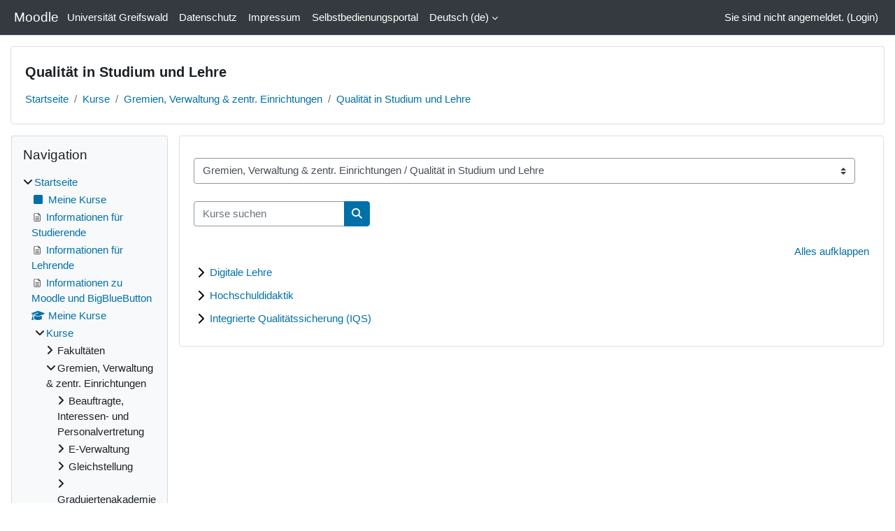

--- FILE ---
content_type: text/html; charset=utf-8
request_url: https://moodle.uni-greifswald.de/course/index.php?categoryid=1327&lang=de
body_size: 32076
content:
<!DOCTYPE html>

<html  dir="ltr" lang="de" xml:lang="de">
<head>
    <title>Alle Kurse | Moodle</title>
    <link rel="shortcut icon" href="https://moodle.uni-greifswald.de/pluginfile.php/1/core_admin/favicon/64x64/1765938336/favicon.png" />
    <meta http-equiv="Content-Type" content="text/html; charset=utf-8" />
<meta name="keywords" content="moodle, Alle Kurse | Moodle" />
<link rel="stylesheet" type="text/css" href="https://moodle.uni-greifswald.de/theme/yui_combo.php?rollup/3.18.1/yui-moodlesimple-min.css" /><script id="firstthemesheet" type="text/css">/** Required in order to fix style inclusion problems in IE with YUI **/</script><link rel="stylesheet" type="text/css" href="https://moodle.uni-greifswald.de/theme/styles.php/classic/1765938336_1765938402/all" />
<link rel="stylesheet" type="text/css" href="https://moodle.uni-greifswald.de/course/format/onetopic/styles.php" />
<script>
//<![CDATA[
var M = {}; M.yui = {};
M.pageloadstarttime = new Date();
M.cfg = {"wwwroot":"https:\/\/moodle.uni-greifswald.de","apibase":"https:\/\/moodle.uni-greifswald.de\/r.php\/api","homeurl":{},"sesskey":"Vb0psLGl9J","sessiontimeout":"28800","sessiontimeoutwarning":"14400","themerev":"1765938336","slasharguments":1,"theme":"classic","iconsystemmodule":"core\/icon_system_fontawesome","jsrev":"1765938344","admin":"admin","svgicons":true,"usertimezone":"Europa\/Berlin","language":"de","courseId":1,"courseContextId":2,"contextid":355979,"contextInstanceId":1327,"langrev":1768535465,"templaterev":"1765938344","siteId":1,"userId":0};var yui1ConfigFn = function(me) {if(/-skin|reset|fonts|grids|base/.test(me.name)){me.type='css';me.path=me.path.replace(/\.js/,'.css');me.path=me.path.replace(/\/yui2-skin/,'/assets/skins/sam/yui2-skin')}};
var yui2ConfigFn = function(me) {var parts=me.name.replace(/^moodle-/,'').split('-'),component=parts.shift(),module=parts[0],min='-min';if(/-(skin|core)$/.test(me.name)){parts.pop();me.type='css';min=''}
if(module){var filename=parts.join('-');me.path=component+'/'+module+'/'+filename+min+'.'+me.type}else{me.path=component+'/'+component+'.'+me.type}};
YUI_config = {"debug":false,"base":"https:\/\/moodle.uni-greifswald.de\/lib\/yuilib\/3.18.1\/","comboBase":"https:\/\/moodle.uni-greifswald.de\/theme\/yui_combo.php?","combine":true,"filter":null,"insertBefore":"firstthemesheet","groups":{"yui2":{"base":"https:\/\/moodle.uni-greifswald.de\/lib\/yuilib\/2in3\/2.9.0\/build\/","comboBase":"https:\/\/moodle.uni-greifswald.de\/theme\/yui_combo.php?","combine":true,"ext":false,"root":"2in3\/2.9.0\/build\/","patterns":{"yui2-":{"group":"yui2","configFn":yui1ConfigFn}}},"moodle":{"name":"moodle","base":"https:\/\/moodle.uni-greifswald.de\/theme\/yui_combo.php?m\/1765938344\/","combine":true,"comboBase":"https:\/\/moodle.uni-greifswald.de\/theme\/yui_combo.php?","ext":false,"root":"m\/1765938344\/","patterns":{"moodle-":{"group":"moodle","configFn":yui2ConfigFn}},"filter":null,"modules":{"moodle-core-actionmenu":{"requires":["base","event","node-event-simulate"]},"moodle-core-blocks":{"requires":["base","node","io","dom","dd","dd-scroll","moodle-core-dragdrop","moodle-core-notification"]},"moodle-core-chooserdialogue":{"requires":["base","panel","moodle-core-notification"]},"moodle-core-dragdrop":{"requires":["base","node","io","dom","dd","event-key","event-focus","moodle-core-notification"]},"moodle-core-event":{"requires":["event-custom"]},"moodle-core-handlebars":{"condition":{"trigger":"handlebars","when":"after"}},"moodle-core-lockscroll":{"requires":["plugin","base-build"]},"moodle-core-maintenancemodetimer":{"requires":["base","node"]},"moodle-core-notification":{"requires":["moodle-core-notification-dialogue","moodle-core-notification-alert","moodle-core-notification-confirm","moodle-core-notification-exception","moodle-core-notification-ajaxexception"]},"moodle-core-notification-dialogue":{"requires":["base","node","panel","escape","event-key","dd-plugin","moodle-core-widget-focusafterclose","moodle-core-lockscroll"]},"moodle-core-notification-alert":{"requires":["moodle-core-notification-dialogue"]},"moodle-core-notification-confirm":{"requires":["moodle-core-notification-dialogue"]},"moodle-core-notification-exception":{"requires":["moodle-core-notification-dialogue"]},"moodle-core-notification-ajaxexception":{"requires":["moodle-core-notification-dialogue"]},"moodle-core_availability-form":{"requires":["base","node","event","event-delegate","panel","moodle-core-notification-dialogue","json"]},"moodle-course-categoryexpander":{"requires":["node","event-key"]},"moodle-course-dragdrop":{"requires":["base","node","io","dom","dd","dd-scroll","moodle-core-dragdrop","moodle-core-notification","moodle-course-coursebase","moodle-course-util"]},"moodle-course-management":{"requires":["base","node","io-base","moodle-core-notification-exception","json-parse","dd-constrain","dd-proxy","dd-drop","dd-delegate","node-event-delegate"]},"moodle-course-util":{"requires":["node"],"use":["moodle-course-util-base"],"submodules":{"moodle-course-util-base":{},"moodle-course-util-section":{"requires":["node","moodle-course-util-base"]},"moodle-course-util-cm":{"requires":["node","moodle-course-util-base"]}}},"moodle-form-dateselector":{"requires":["base","node","overlay","calendar"]},"moodle-form-shortforms":{"requires":["node","base","selector-css3","moodle-core-event"]},"moodle-question-chooser":{"requires":["moodle-core-chooserdialogue"]},"moodle-question-searchform":{"requires":["base","node"]},"moodle-availability_completion-form":{"requires":["base","node","event","moodle-core_availability-form"]},"moodle-availability_date-form":{"requires":["base","node","event","io","moodle-core_availability-form"]},"moodle-availability_grade-form":{"requires":["base","node","event","moodle-core_availability-form"]},"moodle-availability_group-form":{"requires":["base","node","event","moodle-core_availability-form"]},"moodle-availability_grouping-form":{"requires":["base","node","event","moodle-core_availability-form"]},"moodle-availability_profile-form":{"requires":["base","node","event","moodle-core_availability-form"]},"moodle-mod_assign-history":{"requires":["node","transition"]},"moodle-mod_quiz-autosave":{"requires":["base","node","event","event-valuechange","node-event-delegate","io-form","datatype-date-format"]},"moodle-mod_quiz-dragdrop":{"requires":["base","node","io","dom","dd","dd-scroll","moodle-core-dragdrop","moodle-core-notification","moodle-mod_quiz-quizbase","moodle-mod_quiz-util-base","moodle-mod_quiz-util-page","moodle-mod_quiz-util-slot","moodle-course-util"]},"moodle-mod_quiz-modform":{"requires":["base","node","event"]},"moodle-mod_quiz-questionchooser":{"requires":["moodle-core-chooserdialogue","moodle-mod_quiz-util","querystring-parse"]},"moodle-mod_quiz-quizbase":{"requires":["base","node"]},"moodle-mod_quiz-toolboxes":{"requires":["base","node","event","event-key","io","moodle-mod_quiz-quizbase","moodle-mod_quiz-util-slot","moodle-core-notification-ajaxexception"]},"moodle-mod_quiz-util":{"requires":["node","moodle-core-actionmenu"],"use":["moodle-mod_quiz-util-base"],"submodules":{"moodle-mod_quiz-util-base":{},"moodle-mod_quiz-util-slot":{"requires":["node","moodle-mod_quiz-util-base"]},"moodle-mod_quiz-util-page":{"requires":["node","moodle-mod_quiz-util-base"]}}},"moodle-mod_scheduler-delselected":{"requires":["base","node","event"]},"moodle-mod_scheduler-saveseen":{"requires":["base","node","event"]},"moodle-mod_scheduler-studentlist":{"requires":["base","node","event","io"]},"moodle-message_airnotifier-toolboxes":{"requires":["base","node","io"]},"moodle-block_xp-rulepicker":{"requires":["base","node","handlebars","moodle-core-notification-dialogue"]},"moodle-block_xp-filters":{"requires":["base","node","moodle-core-dragdrop","moodle-core-notification-confirm","moodle-block_xp-rulepicker"]},"moodle-block_xp-notification":{"requires":["base","node","handlebars","button-plugin","moodle-core-notification-dialogue"]},"moodle-editor_atto-editor":{"requires":["node","transition","io","overlay","escape","event","event-simulate","event-custom","node-event-html5","node-event-simulate","yui-throttle","moodle-core-notification-dialogue","moodle-editor_atto-rangy","handlebars","timers","querystring-stringify"]},"moodle-editor_atto-plugin":{"requires":["node","base","escape","event","event-outside","handlebars","event-custom","timers","moodle-editor_atto-menu"]},"moodle-editor_atto-menu":{"requires":["moodle-core-notification-dialogue","node","event","event-custom"]},"moodle-editor_atto-rangy":{"requires":[]},"moodle-report_eventlist-eventfilter":{"requires":["base","event","node","node-event-delegate","datatable","autocomplete","autocomplete-filters"]},"moodle-report_loglive-fetchlogs":{"requires":["base","event","node","io","node-event-delegate"]},"moodle-gradereport_history-userselector":{"requires":["escape","event-delegate","event-key","handlebars","io-base","json-parse","moodle-core-notification-dialogue"]},"moodle-qbank_editquestion-chooser":{"requires":["moodle-core-chooserdialogue"]},"moodle-tool_lp-dragdrop-reorder":{"requires":["moodle-core-dragdrop"]},"moodle-assignfeedback_editpdf-editor":{"requires":["base","event","node","io","graphics","json","event-move","event-resize","transition","querystring-stringify-simple","moodle-core-notification-dialog","moodle-core-notification-alert","moodle-core-notification-warning","moodle-core-notification-exception","moodle-core-notification-ajaxexception"]},"moodle-atto_accessibilitychecker-button":{"requires":["color-base","moodle-editor_atto-plugin"]},"moodle-atto_accessibilityhelper-button":{"requires":["moodle-editor_atto-plugin"]},"moodle-atto_align-button":{"requires":["moodle-editor_atto-plugin"]},"moodle-atto_bold-button":{"requires":["moodle-editor_atto-plugin"]},"moodle-atto_charmap-button":{"requires":["moodle-editor_atto-plugin"]},"moodle-atto_clear-button":{"requires":["moodle-editor_atto-plugin"]},"moodle-atto_collapse-button":{"requires":["moodle-editor_atto-plugin"]},"moodle-atto_emojipicker-button":{"requires":["moodle-editor_atto-plugin"]},"moodle-atto_emoticon-button":{"requires":["moodle-editor_atto-plugin"]},"moodle-atto_equation-button":{"requires":["moodle-editor_atto-plugin","moodle-core-event","io","event-valuechange","tabview","array-extras"]},"moodle-atto_h5p-button":{"requires":["moodle-editor_atto-plugin"]},"moodle-atto_html-beautify":{},"moodle-atto_html-button":{"requires":["promise","moodle-editor_atto-plugin","moodle-atto_html-beautify","moodle-atto_html-codemirror","event-valuechange"]},"moodle-atto_html-codemirror":{"requires":["moodle-atto_html-codemirror-skin"]},"moodle-atto_image-button":{"requires":["moodle-editor_atto-plugin"]},"moodle-atto_indent-button":{"requires":["moodle-editor_atto-plugin"]},"moodle-atto_italic-button":{"requires":["moodle-editor_atto-plugin"]},"moodle-atto_link-button":{"requires":["moodle-editor_atto-plugin"]},"moodle-atto_managefiles-button":{"requires":["moodle-editor_atto-plugin"]},"moodle-atto_managefiles-usedfiles":{"requires":["node","escape"]},"moodle-atto_media-button":{"requires":["moodle-editor_atto-plugin","moodle-form-shortforms"]},"moodle-atto_noautolink-button":{"requires":["moodle-editor_atto-plugin"]},"moodle-atto_orderedlist-button":{"requires":["moodle-editor_atto-plugin"]},"moodle-atto_recordrtc-button":{"requires":["moodle-editor_atto-plugin","moodle-atto_recordrtc-recording"]},"moodle-atto_recordrtc-recording":{"requires":["moodle-atto_recordrtc-button"]},"moodle-atto_rtl-button":{"requires":["moodle-editor_atto-plugin"]},"moodle-atto_strike-button":{"requires":["moodle-editor_atto-plugin"]},"moodle-atto_subscript-button":{"requires":["moodle-editor_atto-plugin"]},"moodle-atto_superscript-button":{"requires":["moodle-editor_atto-plugin"]},"moodle-atto_table-button":{"requires":["moodle-editor_atto-plugin","moodle-editor_atto-menu","event","event-valuechange"]},"moodle-atto_title-button":{"requires":["moodle-editor_atto-plugin"]},"moodle-atto_underline-button":{"requires":["moodle-editor_atto-plugin"]},"moodle-atto_undo-button":{"requires":["moodle-editor_atto-plugin"]},"moodle-atto_unorderedlist-button":{"requires":["moodle-editor_atto-plugin"]}}},"gallery":{"name":"gallery","base":"https:\/\/moodle.uni-greifswald.de\/lib\/yuilib\/gallery\/","combine":true,"comboBase":"https:\/\/moodle.uni-greifswald.de\/theme\/yui_combo.php?","ext":false,"root":"gallery\/1765938344\/","patterns":{"gallery-":{"group":"gallery"}}}},"modules":{"core_filepicker":{"name":"core_filepicker","fullpath":"https:\/\/moodle.uni-greifswald.de\/lib\/javascript.php\/1765938344\/repository\/filepicker.js","requires":["base","node","node-event-simulate","json","async-queue","io-base","io-upload-iframe","io-form","yui2-treeview","panel","cookie","datatable","datatable-sort","resize-plugin","dd-plugin","escape","moodle-core_filepicker","moodle-core-notification-dialogue"]},"core_comment":{"name":"core_comment","fullpath":"https:\/\/moodle.uni-greifswald.de\/lib\/javascript.php\/1765938344\/comment\/comment.js","requires":["base","io-base","node","json","yui2-animation","overlay","escape"]}},"logInclude":[],"logExclude":[],"logLevel":null};
M.yui.loader = {modules: {}};

//]]>
</script>

<script type="text/javascript"> <!--
function UnCryptMailto( s )
{
    var n = 0;
    var r = "";
    for( var i = 0; i < s.length; i++ )
    {
        n = s.charCodeAt( i );
        if( n >= 8364 )
        {
            n = 128;
        }
        r += String.fromCharCode( n - 1 );
    }
    return r;
}

function linkTo_UnCryptMailto( s )
{
    location.href=UnCryptMailto( s );
}
// --> </script>
    <meta name="viewport" content="width=device-width, initial-scale=1.0">
</head>
<body  id="page-course-index-category" class="format-site limitedwidth  path-course path-course-index chrome dir-ltr lang-de yui-skin-sam yui3-skin-sam moodle-uni-greifswald-de pagelayout-coursecategory course-1 context-355979 category-1327 notloggedin theme ">

<div id="page-wrapper" class="d-print-block">

    <div>
    <a class="sr-only sr-only-focusable" href="#maincontent">Zum Hauptinhalt</a>
</div><script src="https://moodle.uni-greifswald.de/lib/javascript.php/1765938344/lib/polyfills/polyfill.js"></script>
<script src="https://moodle.uni-greifswald.de/theme/yui_combo.php?rollup/3.18.1/yui-moodlesimple-min.js"></script><script src="https://moodle.uni-greifswald.de/lib/javascript.php/1765938344/lib/javascript-static.js"></script>
<script>
//<![CDATA[
document.body.className += ' jsenabled';
//]]>
</script>



    <nav class="fixed-top navbar navbar-bootswatch navbar-expand moodle-has-zindex">
        <div class="container-fluid">
            <a href="https://moodle.uni-greifswald.de/" class="navbar-brand d-flex align-items-center m-1 p-0 aabtn">
                    <span class="sitename">Moodle</span>
            </a>
    
            <ul class="navbar-nav d-none d-md-flex">
                <!-- custom_menu -->
                <li class="nav-item">
    <a class="nav-link" href="https://www.uni-greifswald.de "target="_blank" >Universität Greifswald</a>
</li><li class="nav-item">
    <a class="nav-link" href="https://moodle.uni-greifswald.de/datenschutz/index.html "target="_blank" >Datenschutz</a>
</li><li class="nav-item">
    <a class="nav-link" href="https://www.uni-greifswald.de/impressum "target="_blank" >Impressum</a>
</li><li class="nav-item">
    <a class="nav-link" href="https://his.uni-greifswald.de "target="_blank" >Selbstbedienungsportal</a>
</li><li class="dropdown nav-item">
    <a class="dropdown-toggle nav-link" id="drop-down-696aafc99acba696aafc9919fc21" data-toggle="dropdown" aria-haspopup="true" aria-expanded="false" href="#" title="Sprache" aria-controls="drop-down-menu-696aafc99acba696aafc9919fc21">
        Deutsch ‎(de)‎
    </a>
    <div class="dropdown-menu" role="menu" id="drop-down-menu-696aafc99acba696aafc9919fc21" aria-labelledby="drop-down-696aafc99acba696aafc9919fc21">
                <a class="dropdown-item" role="menuitem" href="https://moodle.uni-greifswald.de/course/index.php?categoryid=1327&amp;lang=de"  >Deutsch ‎(de)‎</a>
                <a class="dropdown-item" role="menuitem" href="https://moodle.uni-greifswald.de/course/index.php?categoryid=1327&amp;lang=en"  lang="en" >English ‎(en)‎</a>
    </div>
</li>
                <!-- page_heading_menu -->
                
            </ul>
            <div id="usernavigation" class="navbar-nav my-1 ms-auto">
                <div class="divider border-start h-50 align-self-center mx-1"></div>
                
                
                <div class="d-flex align-items-stretch usermenu-container" data-region="usermenu">
                    <div class="usermenu"><span class="login nav-link">Sie sind nicht angemeldet. (<a href="https://moodle.uni-greifswald.de/login/index.php">Login</a>)</span></div>
                </div>
            </div>
        </div>
    </nav>

    <div id="page" class="container-fluid d-print-block">
        <header id="page-header" class="row">
    <div class="col-12 pt-3 pb-3">
        <div class="card ">
            <div class="card-body ">
                <div class="d-flex align-items-center">
                    <div class="me-auto">
                    <div class="page-context-header d-flex flex-wrap align-items-center mb-2">
    <div class="page-header-headings">
        <h1 class="h2 mb-0">Qualität in Studium und Lehre</h1>
    </div>
</div>
                    </div>
                    <div class="header-actions-container flex-shrink-0" data-region="header-actions-container">
                    </div>
                </div>
                <div class="d-flex flex-wrap">
                    <div id="page-navbar">
                        <nav aria-label="Navigationsleiste">
    <ol class="breadcrumb">
                <li class="breadcrumb-item">
                    <a href="https://moodle.uni-greifswald.de/"
                        
                        
                        
                    >
                        Startseite
                    </a>
                </li>
        
                <li class="breadcrumb-item">
                    <a href="https://moodle.uni-greifswald.de/course/index.php"
                        
                        
                        
                    >
                        Kurse
                    </a>
                </li>
        
                <li class="breadcrumb-item">
                    <a href="https://moodle.uni-greifswald.de/course/index.php?categoryid=1321"
                        
                        
                        
                    >
                        Gremien, Verwaltung &amp; zentr. Einrichtungen
                    </a>
                </li>
        
                <li class="breadcrumb-item">
                    <a href="https://moodle.uni-greifswald.de/course/index.php?categoryid=1327"
                        aria-current="page"
                        
                        
                    >
                        Qualität in Studium und Lehre
                    </a>
                </li>
        </ol>
</nav>
                    </div>
                    <div class="ms-auto d-flex">
                        
                    </div>
                    <div id="course-header">
                        
                    </div>
                </div>
            </div>
        </div>
    </div>
</header>

        <div id="page-content" class="row  blocks-pre   d-print-block">
            <div id="region-main-box" class="region-main">
                <div id="region-main" class="region-main-content">
                    <span class="notifications" id="user-notifications"></span>
                    <div role="main"><span id="maincontent"></span><span></span><div class="container-fluid tertiary-navigation" id="action_bar">
    <div class="row">
            <div class="navitem">
                <div class="urlselect text-truncate w-100">
                    <form method="post" action="https://moodle.uni-greifswald.de/course/jumpto.php" class="d-flex flex-wrap align-items-center" id="url_select_f696aafc9919fc1">
                        <input type="hidden" name="sesskey" value="Vb0psLGl9J">
                            <label for="url_select696aafc9919fc2" class="sr-only">
                                Kursbereiche
                            </label>
                        <select  id="url_select696aafc9919fc2" class="custom-select urlselect text-truncate w-100" name="jump"
                                 >
                                    <option value="/course/index.php?categoryid=2"  >Fakultäten</option>
                                    <option value="/course/index.php?categoryid=6"  >Fakultäten / Mathematisch-Naturwissenschaftliche Fakultät</option>
                                    <option value="/course/index.php?categoryid=7"  >Fakultäten / Mathematisch-Naturwissenschaftliche Fakultät / Biochemie</option>
                                    <option value="/course/index.php?categoryid=500"  >Fakultäten / Mathematisch-Naturwissenschaftliche Fakultät / Biochemie / Anorganische Chemie</option>
                                    <option value="/course/index.php?categoryid=507"  >Fakultäten / Mathematisch-Naturwissenschaftliche Fakultät / Biochemie / Bioanorganische Chemie</option>
                                    <option value="/course/index.php?categoryid=502"  >Fakultäten / Mathematisch-Naturwissenschaftliche Fakultät / Biochemie / Biochemie I (Synthetische und Strukturelle Biochemie)</option>
                                    <option value="/course/index.php?categoryid=503"  >Fakultäten / Mathematisch-Naturwissenschaftliche Fakultät / Biochemie / Biochemie II (Bioorganische Chemie)</option>
                                    <option value="/course/index.php?categoryid=504"  >Fakultäten / Mathematisch-Naturwissenschaftliche Fakultät / Biochemie / Biochemie III (Analytische Biochemie)</option>
                                    <option value="/course/index.php?categoryid=505"  >Fakultäten / Mathematisch-Naturwissenschaftliche Fakultät / Biochemie / Biochemie IV (Stoffwechselbiochemie / Metabolomics)</option>
                                    <option value="/course/index.php?categoryid=501"  >Fakultäten / Mathematisch-Naturwissenschaftliche Fakultät / Biochemie / Biophysikalische Chemie</option>
                                    <option value="/course/index.php?categoryid=506"  >Fakultäten / Mathematisch-Naturwissenschaftliche Fakultät / Biochemie / Biotechnologie und Enzymkatalyse</option>
                                    <option value="/course/index.php?categoryid=499"  >Fakultäten / Mathematisch-Naturwissenschaftliche Fakultät / Biochemie / Elektrobiochemie</option>
                                    <option value="/course/index.php?categoryid=8"  >Fakultäten / Mathematisch-Naturwissenschaftliche Fakultät / Fachrichtung Biologie</option>
                                    <option value="/course/index.php?categoryid=509"  >Fakultäten / Mathematisch-Naturwissenschaftliche Fakultät / Fachrichtung Biologie / Biologische Station Hiddensee</option>
                                    <option value="/course/index.php?categoryid=1194"  >Fakultäten / Mathematisch-Naturwissenschaftliche Fakultät / Fachrichtung Biologie / Friedrich-Loeffler-Institut (FLI-Riems)</option>
                                    <option value="/course/index.php?categoryid=2727"  >Fakultäten / Mathematisch-Naturwissenschaftliche Fakultät / Fachrichtung Biologie / Friedrich-Loeffler-Institut (FLI-Riems) / Institut für Immunologie</option>
                                    <option value="/course/index.php?categoryid=1539"  >Fakultäten / Mathematisch-Naturwissenschaftliche Fakultät / Fachrichtung Biologie / Friedrich-Loeffler-Institut (FLI-Riems) / Institut für Infektionsmedizin</option>
                                    <option value="/course/index.php?categoryid=1541"  >Fakultäten / Mathematisch-Naturwissenschaftliche Fakultät / Fachrichtung Biologie / Friedrich-Loeffler-Institut (FLI-Riems) / Institut für molekulare Virologie und Zellbiologie</option>
                                    <option value="/course/index.php?categoryid=3495"  >Fakultäten / Mathematisch-Naturwissenschaftliche Fakultät / Fachrichtung Biologie / Helmholtz Institut One Health</option>
                                    <option value="/course/index.php?categoryid=1218"  >Fakultäten / Mathematisch-Naturwissenschaftliche Fakultät / Fachrichtung Biologie / Imaging-Zentrum</option>
                                    <option value="/course/index.php?categoryid=82"  >Fakultäten / Mathematisch-Naturwissenschaftliche Fakultät / Fachrichtung Biologie / Institut für Botanik und Landschaftsökologie</option>
                                    <option value="/course/index.php?categoryid=577"  >Fakultäten / Mathematisch-Naturwissenschaftliche Fakultät / Fachrichtung Biologie / Institut für Botanik und Landschaftsökologie / Allgemeine und Spezielle Botanik</option>
                                    <option value="/course/index.php?categoryid=584"  >Fakultäten / Mathematisch-Naturwissenschaftliche Fakultät / Fachrichtung Biologie / Institut für Botanik und Landschaftsökologie / Botanischer Garten</option>
                                    <option value="/course/index.php?categoryid=583"  >Fakultäten / Mathematisch-Naturwissenschaftliche Fakultät / Fachrichtung Biologie / Institut für Botanik und Landschaftsökologie / Experimentelle Pflanzenökologie</option>
                                    <option value="/course/index.php?categoryid=578"  >Fakultäten / Mathematisch-Naturwissenschaftliche Fakultät / Fachrichtung Biologie / Institut für Botanik und Landschaftsökologie / Landschaftsökologie und Ökosystemdynamik</option>
                                    <option value="/course/index.php?categoryid=581"  >Fakultäten / Mathematisch-Naturwissenschaftliche Fakultät / Fachrichtung Biologie / Institut für Botanik und Landschaftsökologie / Landschaftsökonomie</option>
                                    <option value="/course/index.php?categoryid=582"  >Fakultäten / Mathematisch-Naturwissenschaftliche Fakultät / Fachrichtung Biologie / Institut für Botanik und Landschaftsökologie / Moorforschung</option>
                                    <option value="/course/index.php?categoryid=579"  >Fakultäten / Mathematisch-Naturwissenschaftliche Fakultät / Fachrichtung Biologie / Institut für Botanik und Landschaftsökologie / Pflanzenphysiologie</option>
                                    <option value="/course/index.php?categoryid=732"  >Fakultäten / Mathematisch-Naturwissenschaftliche Fakultät / Fachrichtung Biologie / Institut für Botanik und Landschaftsökologie / Pflanzenphysiologie / Stressphysiologie der Pflanzen (Master)</option>
                                    <option value="/course/index.php?categoryid=733"  >Fakultäten / Mathematisch-Naturwissenschaftliche Fakultät / Fachrichtung Biologie / Institut für Botanik und Landschaftsökologie / Pflanzenphysiologie / Vertiefungsmodul Pflanzenphysiologie (Bachelor)</option>
                                    <option value="/course/index.php?categoryid=734"  >Fakultäten / Mathematisch-Naturwissenschaftliche Fakultät / Fachrichtung Biologie / Institut für Botanik und Landschaftsökologie / Pflanzenphysiologie / Grundlagen der Pflanzenphysiologie (Bachelor)</option>
                                    <option value="/course/index.php?categoryid=735"  >Fakultäten / Mathematisch-Naturwissenschaftliche Fakultät / Fachrichtung Biologie / Institut für Botanik und Landschaftsökologie / Pflanzenphysiologie / Methoden</option>
                                    <option value="/course/index.php?categoryid=580"  >Fakultäten / Mathematisch-Naturwissenschaftliche Fakultät / Fachrichtung Biologie / Institut für Botanik und Landschaftsökologie / Umweltethik</option>
                                    <option value="/course/index.php?categoryid=260"  >Fakultäten / Mathematisch-Naturwissenschaftliche Fakultät / Fachrichtung Biologie / Institut für Mikrobiologie</option>
                                    <option value="/course/index.php?categoryid=722"  >Fakultäten / Mathematisch-Naturwissenschaftliche Fakultät / Fachrichtung Biologie / Institut für Mikrobiologie / Bakterienphysiologie</option>
                                    <option value="/course/index.php?categoryid=721"  >Fakultäten / Mathematisch-Naturwissenschaftliche Fakultät / Fachrichtung Biologie / Institut für Mikrobiologie / Mikrobielle Ökologie</option>
                                    <option value="/course/index.php?categoryid=724"  >Fakultäten / Mathematisch-Naturwissenschaftliche Fakultät / Fachrichtung Biologie / Institut für Mikrobiologie / Mikrobielle Physiologie und Molekularbiologie</option>
                                    <option value="/course/index.php?categoryid=723"  >Fakultäten / Mathematisch-Naturwissenschaftliche Fakultät / Fachrichtung Biologie / Institut für Mikrobiologie / Mikrobielle Proteomik</option>
                                    <option value="/course/index.php?categoryid=249"  >Fakultäten / Mathematisch-Naturwissenschaftliche Fakultät / Fachrichtung Biologie / Interfakultäres Institut für Genetik und Funktionelle Genomforschung</option>
                                    <option value="/course/index.php?categoryid=593"  >Fakultäten / Mathematisch-Naturwissenschaftliche Fakultät / Fachrichtung Biologie / Interfakultäres Institut für Genetik und Funktionelle Genomforschung / Abteilung für Molekulare Genetik und Infektionsbiologie</option>
                                    <option value="/course/index.php?categoryid=592"  >Fakultäten / Mathematisch-Naturwissenschaftliche Fakultät / Fachrichtung Biologie / Interfakultäres Institut für Genetik und Funktionelle Genomforschung / Abteilung Funktionelle Genomforschung</option>
                                    <option value="/course/index.php?categoryid=334"  >Fakultäten / Mathematisch-Naturwissenschaftliche Fakultät / Fachrichtung Biologie / Interfakultäres Institut für Genetik und Funktionelle Genomforschung / Abteilung Humangenetik</option>
                                    <option value="/course/index.php?categoryid=510"  >Fakultäten / Mathematisch-Naturwissenschaftliche Fakultät / Fachrichtung Biologie / Vogelwarte Hiddensee</option>
                                    <option value="/course/index.php?categoryid=114"  >Fakultäten / Mathematisch-Naturwissenschaftliche Fakultät / Fachrichtung Biologie / Zoologisches Institut und Museum</option>
                                    <option value="/course/index.php?categoryid=616"  >Fakultäten / Mathematisch-Naturwissenschaftliche Fakultät / Fachrichtung Biologie / Zoologisches Institut und Museum / Allgemeine und Systematische Zoologie</option>
                                    <option value="/course/index.php?categoryid=632"  >Fakultäten / Mathematisch-Naturwissenschaftliche Fakultät / Fachrichtung Biologie / Zoologisches Institut und Museum / Angewandte Zoologie und Naturschutz</option>
                                    <option value="/course/index.php?categoryid=629"  >Fakultäten / Mathematisch-Naturwissenschaftliche Fakultät / Fachrichtung Biologie / Zoologisches Institut und Museum / Cytologie und Evolutionsbiologie</option>
                                    <option value="/course/index.php?categoryid=118"  >Fakultäten / Mathematisch-Naturwissenschaftliche Fakultät / Fachrichtung Biologie / Zoologisches Institut und Museum / Physiologie und Biochemie der Tiere</option>
                                    <option value="/course/index.php?categoryid=633"  >Fakultäten / Mathematisch-Naturwissenschaftliche Fakultät / Fachrichtung Biologie / Zoologisches Institut und Museum / Tierökologie</option>
                                    <option value="/course/index.php?categoryid=635"  >Fakultäten / Mathematisch-Naturwissenschaftliche Fakultät / Fachrichtung Biologie / Zoologisches Institut und Museum / Zoologisches Museum</option>
                                    <option value="/course/index.php?categoryid=9"  >Fakultäten / Mathematisch-Naturwissenschaftliche Fakultät / Geographie und Geologie</option>
                                    <option value="/course/index.php?categoryid=639"  >Fakultäten / Mathematisch-Naturwissenschaftliche Fakultät / Geographie und Geologie / Geographie</option>
                                    <option value="/course/index.php?categoryid=644"  >Fakultäten / Mathematisch-Naturwissenschaftliche Fakultät / Geographie und Geologie / Geographie / Fachdidaktik Geographie</option>
                                    <option value="/course/index.php?categoryid=625"  >Fakultäten / Mathematisch-Naturwissenschaftliche Fakultät / Geographie und Geologie / Geographie / Fernerkundung und Geoinformationsverarbeitung</option>
                                    <option value="/course/index.php?categoryid=1593"  >Fakultäten / Mathematisch-Naturwissenschaftliche Fakultät / Geographie und Geologie / Geographie / Fernerkundung und Geoinformationsverarbeitung / Fernerkundung</option>
                                    <option value="/course/index.php?categoryid=1589"  >Fakultäten / Mathematisch-Naturwissenschaftliche Fakultät / Geographie und Geologie / Geographie / Fernerkundung und Geoinformationsverarbeitung / GIS</option>
                                    <option value="/course/index.php?categoryid=1587"  >Fakultäten / Mathematisch-Naturwissenschaftliche Fakultät / Geographie und Geologie / Geographie / Fernerkundung und Geoinformationsverarbeitung / Kartographie</option>
                                    <option value="/course/index.php?categoryid=1591"  >Fakultäten / Mathematisch-Naturwissenschaftliche Fakultät / Geographie und Geologie / Geographie / Fernerkundung und Geoinformationsverarbeitung / Landschaftsplanung</option>
                                    <option value="/course/index.php?categoryid=1405"  >Fakultäten / Mathematisch-Naturwissenschaftliche Fakultät / Geographie und Geologie / Geographie / Fernerkundung und Geoinformationsverarbeitung / Prüfungen</option>
                                    <option value="/course/index.php?categoryid=641"  >Fakultäten / Mathematisch-Naturwissenschaftliche Fakultät / Geographie und Geologie / Geographie / Geoökologie und Bodengeographie</option>
                                    <option value="/course/index.php?categoryid=697"  >Fakultäten / Mathematisch-Naturwissenschaftliche Fakultät / Geographie und Geologie / Geographie / Humangeographie</option>
                                    <option value="/course/index.php?categoryid=631"  >Fakultäten / Mathematisch-Naturwissenschaftliche Fakultät / Geographie und Geologie / Geographie / Nachhaltigkeitswissenschaft und Angewandte Geographie</option>
                                    <option value="/course/index.php?categoryid=640"  >Fakultäten / Mathematisch-Naturwissenschaftliche Fakultät / Geographie und Geologie / Geographie / Physische Geographie</option>
                                    <option value="/course/index.php?categoryid=1197"  >Fakultäten / Mathematisch-Naturwissenschaftliche Fakultät / Geographie und Geologie / Geographie / Regionalentwicklung</option>
                                    <option value="/course/index.php?categoryid=642"  >Fakultäten / Mathematisch-Naturwissenschaftliche Fakultät / Geographie und Geologie / Geographie / Wirtschafts- und Sozialgeographie</option>
                                    <option value="/course/index.php?categoryid=643"  >Fakultäten / Mathematisch-Naturwissenschaftliche Fakultät / Geographie und Geologie / Geographie / Wirtschaftsgeographie und Tourismus</option>
                                    <option value="/course/index.php?categoryid=149"  >Fakultäten / Mathematisch-Naturwissenschaftliche Fakultät / Geographie und Geologie / Geographie / Projekte</option>
                                    <option value="/course/index.php?categoryid=637"  >Fakultäten / Mathematisch-Naturwissenschaftliche Fakultät / Geographie und Geologie / Geologie</option>
                                    <option value="/course/index.php?categoryid=645"  >Fakultäten / Mathematisch-Naturwissenschaftliche Fakultät / Geographie und Geologie / Geologie / Allgemeine Geologie</option>
                                    <option value="/course/index.php?categoryid=646"  >Fakultäten / Mathematisch-Naturwissenschaftliche Fakultät / Geographie und Geologie / Geologie / Angewandte Geologie und Hydrogeologie</option>
                                    <option value="/course/index.php?categoryid=887"  >Fakultäten / Mathematisch-Naturwissenschaftliche Fakultät / Geographie und Geologie / Geologie / Geophysik</option>
                                    <option value="/course/index.php?categoryid=647"  >Fakultäten / Mathematisch-Naturwissenschaftliche Fakultät / Geographie und Geologie / Geologie / Paläontologie und Historische Geologie</option>
                                    <option value="/course/index.php?categoryid=654"  >Fakultäten / Mathematisch-Naturwissenschaftliche Fakultät / Geographie und Geologie / Geologie / Sedimentologie</option>
                                    <option value="/course/index.php?categoryid=648"  >Fakultäten / Mathematisch-Naturwissenschaftliche Fakultät / Geographie und Geologie / Geologie / Ökonomische Geologie und Mineralogie</option>
                                    <option value="/course/index.php?categoryid=649"  >Fakultäten / Mathematisch-Naturwissenschaftliche Fakultät / Geographie und Geologie / Geologie / Quartärgeologie und Lumineszenzdatierung</option>
                                    <option value="/course/index.php?categoryid=2925"  >Fakultäten / Mathematisch-Naturwissenschaftliche Fakultät / Institut für Data Science</option>
                                    <option value="/course/index.php?categoryid=12"  >Fakultäten / Mathematisch-Naturwissenschaftliche Fakultät / Institut für Physik</option>
                                    <option value="/course/index.php?categoryid=513"  >Fakultäten / Mathematisch-Naturwissenschaftliche Fakultät / Institut für Physik / Angewandte Physik</option>
                                    <option value="/course/index.php?categoryid=570"  >Fakultäten / Mathematisch-Naturwissenschaftliche Fakultät / Institut für Physik / Angewandte Physik / Computational Science</option>
                                    <option value="/course/index.php?categoryid=1259"  >Fakultäten / Mathematisch-Naturwissenschaftliche Fakultät / Institut für Physik / Angewandte Physik / Medizinphysik</option>
                                    <option value="/course/index.php?categoryid=571"  >Fakultäten / Mathematisch-Naturwissenschaftliche Fakultät / Institut für Physik / Angewandte Physik / Umweltphysik/Umweltwissenschaften</option>
                                    <option value="/course/index.php?categoryid=572"  >Fakultäten / Mathematisch-Naturwissenschaftliche Fakultät / Institut für Physik / Angewandte Physik / Weiche Materie und Biophysik</option>
                                    <option value="/course/index.php?categoryid=514"  >Fakultäten / Mathematisch-Naturwissenschaftliche Fakultät / Institut für Physik / Experimentalphysik</option>
                                    <option value="/course/index.php?categoryid=573"  >Fakultäten / Mathematisch-Naturwissenschaftliche Fakultät / Institut für Physik / Experimentalphysik / Atom- und Molekülphysik</option>
                                    <option value="/course/index.php?categoryid=574"  >Fakultäten / Mathematisch-Naturwissenschaftliche Fakultät / Institut für Physik / Experimentalphysik / Grenz- und Oberflächenphysik</option>
                                    <option value="/course/index.php?categoryid=575"  >Fakultäten / Mathematisch-Naturwissenschaftliche Fakultät / Institut für Physik / Experimentalphysik / Kolloidale Plasmen</option>
                                    <option value="/course/index.php?categoryid=576"  >Fakultäten / Mathematisch-Naturwissenschaftliche Fakultät / Institut für Physik / Experimentalphysik / Niedertemperaturplasmaphysik</option>
                                    <option value="/course/index.php?categoryid=512"  >Fakultäten / Mathematisch-Naturwissenschaftliche Fakultät / Institut für Physik / Theoretische Physik</option>
                                    <option value="/course/index.php?categoryid=568"  >Fakultäten / Mathematisch-Naturwissenschaftliche Fakultät / Institut für Physik / Theoretische Physik / Komplexe Quantensysteme</option>
                                    <option value="/course/index.php?categoryid=567"  >Fakultäten / Mathematisch-Naturwissenschaftliche Fakultät / Institut für Physik / Theoretische Physik / Kondensierte Materie</option>
                                    <option value="/course/index.php?categoryid=2261"  >Fakultäten / Mathematisch-Naturwissenschaftliche Fakultät / Institut für Physik / Theoretische Physik / Plasma-Astrophysik</option>
                                    <option value="/course/index.php?categoryid=569"  >Fakultäten / Mathematisch-Naturwissenschaftliche Fakultät / Institut für Physik / Theoretische Physik / Theorie Weicher Materie</option>
                                    <option value="/course/index.php?categoryid=1289"  >Fakultäten / Mathematisch-Naturwissenschaftliche Fakultät / Institut für Physik / Lehramt Physik</option>
                                    <option value="/course/index.php?categoryid=1202"  >Fakultäten / Mathematisch-Naturwissenschaftliche Fakultät / Institut für Physik / Kooperationen</option>
                                    <option value="/course/index.php?categoryid=1203"  >Fakultäten / Mathematisch-Naturwissenschaftliche Fakultät / Institut für Physik / Kooperationen / Max-Planck-Institut für Plasmaphysik</option>
                                    <option value="/course/index.php?categoryid=10"  >Fakultäten / Mathematisch-Naturwissenschaftliche Fakultät / Mathematik und Informatik</option>
                                    <option value="/course/index.php?categoryid=516"  >Fakultäten / Mathematisch-Naturwissenschaftliche Fakultät / Mathematik und Informatik / Analysis</option>
                                    <option value="/course/index.php?categoryid=526"  >Fakultäten / Mathematisch-Naturwissenschaftliche Fakultät / Mathematik und Informatik / Angewandte Mathematik</option>
                                    <option value="/course/index.php?categoryid=525"  >Fakultäten / Mathematisch-Naturwissenschaftliche Fakultät / Mathematik und Informatik / Algebraische Methoden der Analysis</option>
                                    <option value="/course/index.php?categoryid=2441"  >Fakultäten / Mathematisch-Naturwissenschaftliche Fakultät / Mathematik und Informatik / Algebraische Methoden der Analysis / Waldorf</option>
                                    <option value="/course/index.php?categoryid=3119"  >Fakultäten / Mathematisch-Naturwissenschaftliche Fakultät / Mathematik und Informatik / Algebraische Methoden der Analysis / Waldorf / Ablage</option>
                                    <option value="/course/index.php?categoryid=2445"  >Fakultäten / Mathematisch-Naturwissenschaftliche Fakultät / Mathematik und Informatik / Algebraische Methoden der Analysis / Becker</option>
                                    <option value="/course/index.php?categoryid=2447"  >Fakultäten / Mathematisch-Naturwissenschaftliche Fakultät / Mathematik und Informatik / Algebraische Methoden der Analysis / Otto</option>
                                    <option value="/course/index.php?categoryid=2451"  >Fakultäten / Mathematisch-Naturwissenschaftliche Fakultät / Mathematik und Informatik / Algebraische Methoden der Analysis / Kim</option>
                                    <option value="/course/index.php?categoryid=2453"  >Fakultäten / Mathematisch-Naturwissenschaftliche Fakultät / Mathematik und Informatik / Algebraische Methoden der Analysis / Mertsch</option>
                                    <option value="/course/index.php?categoryid=3249"  >Fakultäten / Mathematisch-Naturwissenschaftliche Fakultät / Mathematik und Informatik / Algebraische Methoden der Analysis / Rasekh</option>
                                    <option value="/course/index.php?categoryid=3493"  >Fakultäten / Mathematisch-Naturwissenschaftliche Fakultät / Mathematik und Informatik / Algebraische Methoden der Analysis / Nanto</option>
                                    <option value="/course/index.php?categoryid=515"  >Fakultäten / Mathematisch-Naturwissenschaftliche Fakultät / Mathematik und Informatik / Algebra und funktionalanalytische Anwendungen</option>
                                    <option value="/course/index.php?categoryid=517"  >Fakultäten / Mathematisch-Naturwissenschaftliche Fakultät / Mathematik und Informatik / Bioinformatik</option>
                                    <option value="/course/index.php?categoryid=523"  >Fakultäten / Mathematisch-Naturwissenschaftliche Fakultät / Mathematik und Informatik / Biomathematik und Statistik</option>
                                    <option value="/course/index.php?categoryid=518"  >Fakultäten / Mathematisch-Naturwissenschaftliche Fakultät / Mathematik und Informatik / Biomathematik und Stochastik</option>
                                    <option value="/course/index.php?categoryid=1537"  >Fakultäten / Mathematisch-Naturwissenschaftliche Fakultät / Mathematik und Informatik / Fachdidaktik Mathematik</option>
                                    <option value="/course/index.php?categoryid=519"  >Fakultäten / Mathematisch-Naturwissenschaftliche Fakultät / Mathematik und Informatik / Informatik</option>
                                    <option value="/course/index.php?categoryid=2175"  >Fakultäten / Mathematisch-Naturwissenschaftliche Fakultät / Mathematik und Informatik / Juniorprofessur Indextheorie und Grobgeometrie</option>
                                    <option value="/course/index.php?categoryid=1929"  >Fakultäten / Mathematisch-Naturwissenschaftliche Fakultät / Mathematik und Informatik / Juniorprofessur Informatik</option>
                                    <option value="/course/index.php?categoryid=521"  >Fakultäten / Mathematisch-Naturwissenschaftliche Fakultät / Mathematik und Informatik / Juniorprofessur Stochastische Analysis</option>
                                    <option value="/course/index.php?categoryid=520"  >Fakultäten / Mathematisch-Naturwissenschaftliche Fakultät / Mathematik und Informatik / Logik und Theoretische Informatik</option>
                                    <option value="/course/index.php?categoryid=706"  >Fakultäten / Mathematisch-Naturwissenschaftliche Fakultät / Mathematik und Informatik / Mathematik für Nichtmathematiker</option>
                                    <option value="/course/index.php?categoryid=522"  >Fakultäten / Mathematisch-Naturwissenschaftliche Fakultät / Mathematik und Informatik / Numerische Mathematik und Optimierung</option>
                                    <option value="/course/index.php?categoryid=2899"  >Fakultäten / Mathematisch-Naturwissenschaftliche Fakultät / Mathematik und Informatik / Optimierung</option>
                                    <option value="/course/index.php?categoryid=3133"  >Fakultäten / Mathematisch-Naturwissenschaftliche Fakultät / Mathematik und Informatik / Reine Mathematik</option>
                                    <option value="/course/index.php?categoryid=1307"  >Fakultäten / Mathematisch-Naturwissenschaftliche Fakultät / Mathematik und Informatik / Statistik und Data Science</option>
                                    <option value="/course/index.php?categoryid=524"  >Fakultäten / Mathematisch-Naturwissenschaftliche Fakultät / Mathematik und Informatik / Stochastik</option>
                                    <option value="/course/index.php?categoryid=173"  >Fakultäten / Mathematisch-Naturwissenschaftliche Fakultät / Pharmazie</option>
                                    <option value="/course/index.php?categoryid=214"  >Fakultäten / Mathematisch-Naturwissenschaftliche Fakultät / Pharmazie / Biopharmazie und Pharm. Technologie</option>
                                    <option value="/course/index.php?categoryid=215"  >Fakultäten / Mathematisch-Naturwissenschaftliche Fakultät / Pharmazie / Klinische Pharmazie</option>
                                    <option value="/course/index.php?categoryid=211"  >Fakultäten / Mathematisch-Naturwissenschaftliche Fakultät / Pharmazie / Pharm. Biologie / Pharm. Biotechnologie</option>
                                    <option value="/course/index.php?categoryid=213"  >Fakultäten / Mathematisch-Naturwissenschaftliche Fakultät / Pharmazie / Pharmazeutische / Medizinische Chemie</option>
                                    <option value="/course/index.php?categoryid=13"  >Fakultäten / Mathematisch-Naturwissenschaftliche Fakultät / Psychologie</option>
                                    <option value="/course/index.php?categoryid=3353"  >Fakultäten / Mathematisch-Naturwissenschaftliche Fakultät / Psychologie / Wintersemester 2025/26</option>
                                    <option value="/course/index.php?categoryid=3355"  >Fakultäten / Mathematisch-Naturwissenschaftliche Fakultät / Psychologie / Wintersemester 2025/26 / Bachelor Psychologie</option>
                                    <option value="/course/index.php?categoryid=3401"  >Fakultäten / Mathematisch-Naturwissenschaftliche Fakultät / Psychologie / Wintersemester 2025/26 / Bachelor Psychologie / A Einführung und Geschichte der Psychologie</option>
                                    <option value="/course/index.php?categoryid=3403"  >Fakultäten / Mathematisch-Naturwissenschaftliche Fakultät / Psychologie / Wintersemester 2025/26 / Bachelor Psychologie / B Statistisches Denken</option>
                                    <option value="/course/index.php?categoryid=3405"  >Fakultäten / Mathematisch-Naturwissenschaftliche Fakultät / Psychologie / Wintersemester 2025/26 / Bachelor Psychologie / C / O Berufsethik</option>
                                    <option value="/course/index.php?categoryid=3407"  >Fakultäten / Mathematisch-Naturwissenschaftliche Fakultät / Psychologie / Wintersemester 2025/26 / Bachelor Psychologie / D Biologische Psychologie Basis</option>
                                    <option value="/course/index.php?categoryid=3409"  >Fakultäten / Mathematisch-Naturwissenschaftliche Fakultät / Psychologie / Wintersemester 2025/26 / Bachelor Psychologie / E Allgemeine Psychologie: Lernen, Motivation, Emotion</option>
                                    <option value="/course/index.php?categoryid=3411"  >Fakultäten / Mathematisch-Naturwissenschaftliche Fakultät / Psychologie / Wintersemester 2025/26 / Bachelor Psychologie / F Differentielle Psychologie und Persönlichkeitspsychologie</option>
                                    <option value="/course/index.php?categoryid=3413"  >Fakultäten / Mathematisch-Naturwissenschaftliche Fakultät / Psychologie / Wintersemester 2025/26 / Bachelor Psychologie / H Forschungsmethoden</option>
                                    <option value="/course/index.php?categoryid=3415"  >Fakultäten / Mathematisch-Naturwissenschaftliche Fakultät / Psychologie / Wintersemester 2025/26 / Bachelor Psychologie / I Sozialpsychologie</option>
                                    <option value="/course/index.php?categoryid=3417"  >Fakultäten / Mathematisch-Naturwissenschaftliche Fakultät / Psychologie / Wintersemester 2025/26 / Bachelor Psychologie / J Biologische Vertiefung</option>
                                    <option value="/course/index.php?categoryid=3419"  >Fakultäten / Mathematisch-Naturwissenschaftliche Fakultät / Psychologie / Wintersemester 2025/26 / Bachelor Psychologie / K Pädagogik/Pädagogische Psychologie</option>
                                    <option value="/course/index.php?categoryid=3421"  >Fakultäten / Mathematisch-Naturwissenschaftliche Fakultät / Psychologie / Wintersemester 2025/26 / Bachelor Psychologie / L Wissenschaftliches Arbeiten</option>
                                    <option value="/course/index.php?categoryid=3423"  >Fakultäten / Mathematisch-Naturwissenschaftliche Fakultät / Psychologie / Wintersemester 2025/26 / Bachelor Psychologie / M Klinische Psychologie/Störungslehre</option>
                                    <option value="/course/index.php?categoryid=3425"  >Fakultäten / Mathematisch-Naturwissenschaftliche Fakultät / Psychologie / Wintersemester 2025/26 / Bachelor Psychologie / N Academic Numeracy</option>
                                    <option value="/course/index.php?categoryid=3429"  >Fakultäten / Mathematisch-Naturwissenschaftliche Fakultät / Psychologie / Wintersemester 2025/26 / Bachelor Psychologie / P Psychologische Diagnostik</option>
                                    <option value="/course/index.php?categoryid=3431"  >Fakultäten / Mathematisch-Naturwissenschaftliche Fakultät / Psychologie / Wintersemester 2025/26 / Bachelor Psychologie / Q Präventive und rehabilitative Konzepte</option>
                                    <option value="/course/index.php?categoryid=3433"  >Fakultäten / Mathematisch-Naturwissenschaftliche Fakultät / Psychologie / Wintersemester 2025/26 / Bachelor Psychologie / R Arbeits- und Organisationspsychologie </option>
                                    <option value="/course/index.php?categoryid=3435"  >Fakultäten / Mathematisch-Naturwissenschaftliche Fakultät / Psychologie / Wintersemester 2025/26 / Bachelor Psychologie / S Allgemeine Verfahrenslehre</option>
                                    <option value="/course/index.php?categoryid=3437"  >Fakultäten / Mathematisch-Naturwissenschaftliche Fakultät / Psychologie / Wintersemester 2025/26 / Bachelor Psychologie / T Klinisch-Psychologische Diagnostik</option>
                                    <option value="/course/index.php?categoryid=3357"  >Fakultäten / Mathematisch-Naturwissenschaftliche Fakultät / Psychologie / Wintersemester 2025/26 / Master Forschung</option>
                                    <option value="/course/index.php?categoryid=3387"  >Fakultäten / Mathematisch-Naturwissenschaftliche Fakultät / Psychologie / Wintersemester 2025/26 / Master Forschung / A Evaluation, multivariate Methoden und Metaanalyse</option>
                                    <option value="/course/index.php?categoryid=3389"  >Fakultäten / Mathematisch-Naturwissenschaftliche Fakultät / Psychologie / Wintersemester 2025/26 / Master Forschung / B Psychologische Diagnostik und Begutachtung</option>
                                    <option value="/course/index.php?categoryid=3391"  >Fakultäten / Mathematisch-Naturwissenschaftliche Fakultät / Psychologie / Wintersemester 2025/26 / Master Forschung / C Data Science für angewandte Psychologie</option>
                                    <option value="/course/index.php?categoryid=3393"  >Fakultäten / Mathematisch-Naturwissenschaftliche Fakultät / Psychologie / Wintersemester 2025/26 / Master Forschung / D Projektarbeit und Kommunikation</option>
                                    <option value="/course/index.php?categoryid=3395"  >Fakultäten / Mathematisch-Naturwissenschaftliche Fakultät / Psychologie / Wintersemester 2025/26 / Master Forschung / E Forschungsorientierte Grundlagenvertiefung</option>
                                    <option value="/course/index.php?categoryid=3397"  >Fakultäten / Mathematisch-Naturwissenschaftliche Fakultät / Psychologie / Wintersemester 2025/26 / Master Forschung / F Anwendungsvertiefung</option>
                                    <option value="/course/index.php?categoryid=3399"  >Fakultäten / Mathematisch-Naturwissenschaftliche Fakultät / Psychologie / Wintersemester 2025/26 / Master Forschung / G Psychologische Forschungspraxis</option>
                                    <option value="/course/index.php?categoryid=3359"  >Fakultäten / Mathematisch-Naturwissenschaftliche Fakultät / Psychologie / Wintersemester 2025/26 / Master Psychotherapie</option>
                                    <option value="/course/index.php?categoryid=3371"  >Fakultäten / Mathematisch-Naturwissenschaftliche Fakultät / Psychologie / Wintersemester 2025/26 / Master Psychotherapie / A Psychologische Diagnostik und Begutachtung</option>
                                    <option value="/course/index.php?categoryid=3373"  >Fakultäten / Mathematisch-Naturwissenschaftliche Fakultät / Psychologie / Wintersemester 2025/26 / Master Psychotherapie / B Forschungsmethoden</option>
                                    <option value="/course/index.php?categoryid=3375"  >Fakultäten / Mathematisch-Naturwissenschaftliche Fakultät / Psychologie / Wintersemester 2025/26 / Master Psychotherapie / D Krankheits- und Verfahrenslehre</option>
                                    <option value="/course/index.php?categoryid=3377"  >Fakultäten / Mathematisch-Naturwissenschaftliche Fakultät / Psychologie / Wintersemester 2025/26 / Master Psychotherapie / G  Angewandte Psychotherapie</option>
                                    <option value="/course/index.php?categoryid=3379"  >Fakultäten / Mathematisch-Naturwissenschaftliche Fakultät / Psychologie / Wintersemester 2025/26 / Master Psychotherapie / H Forschungsorientiertes Praktikum II</option>
                                    <option value="/course/index.php?categoryid=3381"  >Fakultäten / Mathematisch-Naturwissenschaftliche Fakultät / Psychologie / Wintersemester 2025/26 / Master Psychotherapie / I BAT III - ambulant</option>
                                    <option value="/course/index.php?categoryid=3383"  >Fakultäten / Mathematisch-Naturwissenschaftliche Fakultät / Psychologie / Wintersemester 2025/26 / Master Psychotherapie / J BQT III - (teil)stationär</option>
                                    <option value="/course/index.php?categoryid=3385"  >Fakultäten / Mathematisch-Naturwissenschaftliche Fakultät / Psychologie / Wintersemester 2025/26 / Master Psychotherapie / Masterarbeit</option>
                                    <option value="/course/index.php?categoryid=3361"  >Fakultäten / Mathematisch-Naturwissenschaftliche Fakultät / Psychologie / Wintersemester 2025/26 / Lehramtsstudiengänge</option>
                                    <option value="/course/index.php?categoryid=3439"  >Fakultäten / Mathematisch-Naturwissenschaftliche Fakultät / Psychologie / Wintersemester 2025/26 / Lehramtsstudiengänge / Entwicklungspsychologie (Lehramt)</option>
                                    <option value="/course/index.php?categoryid=3363"  >Fakultäten / Mathematisch-Naturwissenschaftliche Fakultät / Psychologie / Wintersemester 2025/26 / Lehramtsstudiengänge / Pädagogische Psychologie (Lehramt)</option>
                                    <option value="/course/index.php?categoryid=3365"  >Fakultäten / Mathematisch-Naturwissenschaftliche Fakultät / Psychologie / Wintersemester 2025/26 / Lehramtsstudiengänge / Sonderpädagogik III (Lehramt)</option>
                                    <option value="/course/index.php?categoryid=3169"  >Fakultäten / Mathematisch-Naturwissenschaftliche Fakultät / Psychologie / Sommersemester 2025</option>
                                    <option value="/course/index.php?categoryid=3171"  >Fakultäten / Mathematisch-Naturwissenschaftliche Fakultät / Psychologie / Sommersemester 2025 / Bachelor Psychologie</option>
                                    <option value="/course/index.php?categoryid=3207"  >Fakultäten / Mathematisch-Naturwissenschaftliche Fakultät / Psychologie / Sommersemester 2025 / Bachelor Psychologie / C Allgemeine Psychologie I </option>
                                    <option value="/course/index.php?categoryid=3209"  >Fakultäten / Mathematisch-Naturwissenschaftliche Fakultät / Psychologie / Sommersemester 2025 / Bachelor Psychologie / D Allgemeine Psychologie II</option>
                                    <option value="/course/index.php?categoryid=3211"  >Fakultäten / Mathematisch-Naturwissenschaftliche Fakultät / Psychologie / Sommersemester 2025 / Bachelor Psychologie / E Differentielle und Persönlichkeitspsychologie</option>
                                    <option value="/course/index.php?categoryid=3213"  >Fakultäten / Mathematisch-Naturwissenschaftliche Fakultät / Psychologie / Sommersemester 2025 / Bachelor Psychologie / F Entwicklungspsychologie </option>
                                    <option value="/course/index.php?categoryid=3215"  >Fakultäten / Mathematisch-Naturwissenschaftliche Fakultät / Psychologie / Sommersemester 2025 / Bachelor Psychologie / G Biologische Psychologie Basis</option>
                                    <option value="/course/index.php?categoryid=3217"  >Fakultäten / Mathematisch-Naturwissenschaftliche Fakultät / Psychologie / Sommersemester 2025 / Bachelor Psychologie / H Forschungsmethoden</option>
                                    <option value="/course/index.php?categoryid=3219"  >Fakultäten / Mathematisch-Naturwissenschaftliche Fakultät / Psychologie / Sommersemester 2025 / Bachelor Psychologie / I Sozialpsychologie</option>
                                    <option value="/course/index.php?categoryid=3221"  >Fakultäten / Mathematisch-Naturwissenschaftliche Fakultät / Psychologie / Sommersemester 2025 / Bachelor Psychologie / L Wissenschaftliches Arbeiten</option>
                                    <option value="/course/index.php?categoryid=3223"  >Fakultäten / Mathematisch-Naturwissenschaftliche Fakultät / Psychologie / Sommersemester 2025 / Bachelor Psychologie / M Klinische Psychologie/Störungslehre</option>
                                    <option value="/course/index.php?categoryid=3225"  >Fakultäten / Mathematisch-Naturwissenschaftliche Fakultät / Psychologie / Sommersemester 2025 / Bachelor Psychologie / N Academic Numeracy</option>
                                    <option value="/course/index.php?categoryid=3227"  >Fakultäten / Mathematisch-Naturwissenschaftliche Fakultät / Psychologie / Sommersemester 2025 / Bachelor Psychologie / P Psychologische Diagnostik</option>
                                    <option value="/course/index.php?categoryid=3229"  >Fakultäten / Mathematisch-Naturwissenschaftliche Fakultät / Psychologie / Sommersemester 2025 / Bachelor Psychologie / Q Präventive und rehabilitative Konzepte</option>
                                    <option value="/course/index.php?categoryid=3231"  >Fakultäten / Mathematisch-Naturwissenschaftliche Fakultät / Psychologie / Sommersemester 2025 / Bachelor Psychologie / R Arbeits- und Organisationspsychologie</option>
                                    <option value="/course/index.php?categoryid=3233"  >Fakultäten / Mathematisch-Naturwissenschaftliche Fakultät / Psychologie / Sommersemester 2025 / Bachelor Psychologie / S Allgemeine Verfahrenslehre der Psychotherapie</option>
                                    <option value="/course/index.php?categoryid=3235"  >Fakultäten / Mathematisch-Naturwissenschaftliche Fakultät / Psychologie / Sommersemester 2025 / Bachelor Psychologie / T Klinisch-Psychologische Diagnostik</option>
                                    <option value="/course/index.php?categoryid=3173"  >Fakultäten / Mathematisch-Naturwissenschaftliche Fakultät / Psychologie / Sommersemester 2025 / Master Psychologie</option>
                                    <option value="/course/index.php?categoryid=3201"  >Fakultäten / Mathematisch-Naturwissenschaftliche Fakultät / Psychologie / Sommersemester 2025 / Master Psychologie / A Prävention und Rehabilitation</option>
                                    <option value="/course/index.php?categoryid=3203"  >Fakultäten / Mathematisch-Naturwissenschaftliche Fakultät / Psychologie / Sommersemester 2025 / Master Psychologie / B Klinische Psychologie und Psychotherapie</option>
                                    <option value="/course/index.php?categoryid=3205"  >Fakultäten / Mathematisch-Naturwissenschaftliche Fakultät / Psychologie / Sommersemester 2025 / Master Psychologie / C4 Psychotherapieforschung</option>
                                    <option value="/course/index.php?categoryid=3175"  >Fakultäten / Mathematisch-Naturwissenschaftliche Fakultät / Psychologie / Sommersemester 2025 / Master Forschung</option>
                                    <option value="/course/index.php?categoryid=3189"  >Fakultäten / Mathematisch-Naturwissenschaftliche Fakultät / Psychologie / Sommersemester 2025 / Master Forschung / A Evaluation, multivariate Methoden und Metaanalyse</option>
                                    <option value="/course/index.php?categoryid=3193"  >Fakultäten / Mathematisch-Naturwissenschaftliche Fakultät / Psychologie / Sommersemester 2025 / Master Forschung / B Psychologische Diagnostik und Begutachtung</option>
                                    <option value="/course/index.php?categoryid=3195"  >Fakultäten / Mathematisch-Naturwissenschaftliche Fakultät / Psychologie / Sommersemester 2025 / Master Forschung / E Forschungsorientierte Grundlagenvertiefung</option>
                                    <option value="/course/index.php?categoryid=3197"  >Fakultäten / Mathematisch-Naturwissenschaftliche Fakultät / Psychologie / Sommersemester 2025 / Master Forschung / F Anwendungsvertiefung</option>
                                    <option value="/course/index.php?categoryid=3199"  >Fakultäten / Mathematisch-Naturwissenschaftliche Fakultät / Psychologie / Sommersemester 2025 / Master Forschung / Kolloquium </option>
                                    <option value="/course/index.php?categoryid=3177"  >Fakultäten / Mathematisch-Naturwissenschaftliche Fakultät / Psychologie / Sommersemester 2025 / Master Psychotherapie</option>
                                    <option value="/course/index.php?categoryid=3179"  >Fakultäten / Mathematisch-Naturwissenschaftliche Fakultät / Psychologie / Sommersemester 2025 / Master Psychotherapie / B Forschungsmethoden</option>
                                    <option value="/course/index.php?categoryid=3181"  >Fakultäten / Mathematisch-Naturwissenschaftliche Fakultät / Psychologie / Sommersemester 2025 / Master Psychotherapie / E Qualitätssicherung und Selbstreflexion</option>
                                    <option value="/course/index.php?categoryid=3183"  >Fakultäten / Mathematisch-Naturwissenschaftliche Fakultät / Psychologie / Sommersemester 2025 / Master Psychotherapie / F BQT II</option>
                                    <option value="/course/index.php?categoryid=3187"  >Fakultäten / Mathematisch-Naturwissenschaftliche Fakultät / Psychologie / Sommersemester 2025 / Master Psychotherapie / BQT III ambulant</option>
                                    <option value="/course/index.php?categoryid=3185"  >Fakultäten / Mathematisch-Naturwissenschaftliche Fakultät / Psychologie / Sommersemester 2025 / Master Psychotherapie / BQT III teil(stationär)</option>
                                    <option value="/course/index.php?categoryid=3237"  >Fakultäten / Mathematisch-Naturwissenschaftliche Fakultät / Psychologie / Sommersemester 2025 / Lehramt Regionale Schule, Gymnasium, Gymnasium deutsch-polnisch binational</option>
                                    <option value="/course/index.php?categoryid=3243"  >Fakultäten / Mathematisch-Naturwissenschaftliche Fakultät / Psychologie / Sommersemester 2025 / Grundschullehramt</option>
                                    <option value="/course/index.php?categoryid=1252"  >Fakultäten / Mathematisch-Naturwissenschaftliche Fakultät / Psychologie / Moodle für Erstsemester </option>
                                    <option value="/course/index.php?categoryid=1253"  >Fakultäten / Mathematisch-Naturwissenschaftliche Fakultät / Psychologie / Besprechungsräume </option>
                                    <option value="/course/index.php?categoryid=664"  >Fakultäten / Mathematisch-Naturwissenschaftliche Fakultät / Psychologie / WiSe 2017/18 bis WiSe 2024/25</option>
                                    <option value="/course/index.php?categoryid=209"  >Fakultäten / Mathematisch-Naturwissenschaftliche Fakultät / Psychologie / WiSe 2017/18 bis WiSe 2024/25 / Strukturgleichungsmodellierung</option>
                                    <option value="/course/index.php?categoryid=826"  >Fakultäten / Mathematisch-Naturwissenschaftliche Fakultät / Psychologie / WiSe 2017/18 bis WiSe 2024/25 / Wintersemester 2017/18</option>
                                    <option value="/course/index.php?categoryid=827"  >Fakultäten / Mathematisch-Naturwissenschaftliche Fakultät / Psychologie / WiSe 2017/18 bis WiSe 2024/25 / Wintersemester 2017/18 / Bachelor Psychologie</option>
                                    <option value="/course/index.php?categoryid=840"  >Fakultäten / Mathematisch-Naturwissenschaftliche Fakultät / Psychologie / WiSe 2017/18 bis WiSe 2024/25 / Wintersemester 2017/18 / Bachelor Psychologie / A Einführung in die Psychologie </option>
                                    <option value="/course/index.php?categoryid=842"  >Fakultäten / Mathematisch-Naturwissenschaftliche Fakultät / Psychologie / WiSe 2017/18 bis WiSe 2024/25 / Wintersemester 2017/18 / Bachelor Psychologie / C Forschungsmethoden</option>
                                    <option value="/course/index.php?categoryid=843"  >Fakultäten / Mathematisch-Naturwissenschaftliche Fakultät / Psychologie / WiSe 2017/18 bis WiSe 2024/25 / Wintersemester 2017/18 / Bachelor Psychologie / D Evaluation und Multivariate Methoden </option>
                                    <option value="/course/index.php?categoryid=848"  >Fakultäten / Mathematisch-Naturwissenschaftliche Fakultät / Psychologie / WiSe 2017/18 bis WiSe 2024/25 / Wintersemester 2017/18 / Bachelor Psychologie / E1 Grundlagen der Psychologischen Diagnostik</option>
                                    <option value="/course/index.php?categoryid=845"  >Fakultäten / Mathematisch-Naturwissenschaftliche Fakultät / Psychologie / WiSe 2017/18 bis WiSe 2024/25 / Wintersemester 2017/18 / Bachelor Psychologie / E2 Klinisch-Psychologische Diagnostik</option>
                                    <option value="/course/index.php?categoryid=841"  >Fakultäten / Mathematisch-Naturwissenschaftliche Fakultät / Psychologie / WiSe 2017/18 bis WiSe 2024/25 / Wintersemester 2017/18 / Bachelor Psychologie / F1 Allgemeine Psychologie I </option>
                                    <option value="/course/index.php?categoryid=846"  >Fakultäten / Mathematisch-Naturwissenschaftliche Fakultät / Psychologie / WiSe 2017/18 bis WiSe 2024/25 / Wintersemester 2017/18 / Bachelor Psychologie / F2 Allgemeine Psychologie II</option>
                                    <option value="/course/index.php?categoryid=847"  >Fakultäten / Mathematisch-Naturwissenschaftliche Fakultät / Psychologie / WiSe 2017/18 bis WiSe 2024/25 / Wintersemester 2017/18 / Bachelor Psychologie / G1 Biologische Psychologie Basis</option>
                                    <option value="/course/index.php?categoryid=850"  >Fakultäten / Mathematisch-Naturwissenschaftliche Fakultät / Psychologie / WiSe 2017/18 bis WiSe 2024/25 / Wintersemester 2017/18 / Bachelor Psychologie / G2 Biologische Psychologie Vertiefung</option>
                                    <option value="/course/index.php?categoryid=851"  >Fakultäten / Mathematisch-Naturwissenschaftliche Fakultät / Psychologie / WiSe 2017/18 bis WiSe 2024/25 / Wintersemester 2017/18 / Bachelor Psychologie / H Entwicklungspsychologie</option>
                                    <option value="/course/index.php?categoryid=852"  >Fakultäten / Mathematisch-Naturwissenschaftliche Fakultät / Psychologie / WiSe 2017/18 bis WiSe 2024/25 / Wintersemester 2017/18 / Bachelor Psychologie / I Pädagogische Psychologie</option>
                                    <option value="/course/index.php?categoryid=853"  >Fakultäten / Mathematisch-Naturwissenschaftliche Fakultät / Psychologie / WiSe 2017/18 bis WiSe 2024/25 / Wintersemester 2017/18 / Bachelor Psychologie / J Differentielle und Persönlichkeitspsychologie</option>
                                    <option value="/course/index.php?categoryid=854"  >Fakultäten / Mathematisch-Naturwissenschaftliche Fakultät / Psychologie / WiSe 2017/18 bis WiSe 2024/25 / Wintersemester 2017/18 / Bachelor Psychologie / K Sozial-, Arbeits- und Organisationspsychologie</option>
                                    <option value="/course/index.php?categoryid=855"  >Fakultäten / Mathematisch-Naturwissenschaftliche Fakultät / Psychologie / WiSe 2017/18 bis WiSe 2024/25 / Wintersemester 2017/18 / Bachelor Psychologie / L1 Gesundheit und Lebensqualität 1</option>
                                    <option value="/course/index.php?categoryid=856"  >Fakultäten / Mathematisch-Naturwissenschaftliche Fakultät / Psychologie / WiSe 2017/18 bis WiSe 2024/25 / Wintersemester 2017/18 / Bachelor Psychologie / L2 Gesundheit und Lebensqualität 2</option>
                                    <option value="/course/index.php?categoryid=857"  >Fakultäten / Mathematisch-Naturwissenschaftliche Fakultät / Psychologie / WiSe 2017/18 bis WiSe 2024/25 / Wintersemester 2017/18 / Bachelor Psychologie / M1 Klinische Psychologie Basis</option>
                                    <option value="/course/index.php?categoryid=858"  >Fakultäten / Mathematisch-Naturwissenschaftliche Fakultät / Psychologie / WiSe 2017/18 bis WiSe 2024/25 / Wintersemester 2017/18 / Bachelor Psychologie / M2 Klinische Psychologie Vertiefung</option>
                                    <option value="/course/index.php?categoryid=859"  >Fakultäten / Mathematisch-Naturwissenschaftliche Fakultät / Psychologie / WiSe 2017/18 bis WiSe 2024/25 / Wintersemester 2017/18 / Bachelor Psychologie / M3 Klinische Psychologie/Psychotherapie</option>
                                    <option value="/course/index.php?categoryid=860"  >Fakultäten / Mathematisch-Naturwissenschaftliche Fakultät / Psychologie / WiSe 2017/18 bis WiSe 2024/25 / Wintersemester 2017/18 / Bachelor Psychologie / O Projektmodul </option>
                                    <option value="/course/index.php?categoryid=828"  >Fakultäten / Mathematisch-Naturwissenschaftliche Fakultät / Psychologie / WiSe 2017/18 bis WiSe 2024/25 / Wintersemester 2017/18 / Master Psychologie</option>
                                    <option value="/course/index.php?categoryid=834"  >Fakultäten / Mathematisch-Naturwissenschaftliche Fakultät / Psychologie / WiSe 2017/18 bis WiSe 2024/25 / Wintersemester 2017/18 / Master Psychologie / A Prävention und Rehabilitation</option>
                                    <option value="/course/index.php?categoryid=835"  >Fakultäten / Mathematisch-Naturwissenschaftliche Fakultät / Psychologie / WiSe 2017/18 bis WiSe 2024/25 / Wintersemester 2017/18 / Master Psychologie / B Klinische Psychologie und Psychotherapie</option>
                                    <option value="/course/index.php?categoryid=836"  >Fakultäten / Mathematisch-Naturwissenschaftliche Fakultät / Psychologie / WiSe 2017/18 bis WiSe 2024/25 / Wintersemester 2017/18 / Master Psychologie / C1 Emotionsforschung</option>
                                    <option value="/course/index.php?categoryid=837"  >Fakultäten / Mathematisch-Naturwissenschaftliche Fakultät / Psychologie / WiSe 2017/18 bis WiSe 2024/25 / Wintersemester 2017/18 / Master Psychologie / C2 Kognition und Handeln</option>
                                    <option value="/course/index.php?categoryid=839"  >Fakultäten / Mathematisch-Naturwissenschaftliche Fakultät / Psychologie / WiSe 2017/18 bis WiSe 2024/25 / Wintersemester 2017/18 / Master Psychologie / C3 Klinische Neurowissenschaften </option>
                                    <option value="/course/index.php?categoryid=829"  >Fakultäten / Mathematisch-Naturwissenschaftliche Fakultät / Psychologie / WiSe 2017/18 bis WiSe 2024/25 / Wintersemester 2017/18 / Psychologie für Lehramtsstudierende</option>
                                    <option value="/course/index.php?categoryid=831"  >Fakultäten / Mathematisch-Naturwissenschaftliche Fakultät / Psychologie / WiSe 2017/18 bis WiSe 2024/25 / Wintersemester 2017/18 / Psychologie für Lehramtsstudierende / Modul 5 - Pädagogische Psychologie</option>
                                    <option value="/course/index.php?categoryid=832"  >Fakultäten / Mathematisch-Naturwissenschaftliche Fakultät / Psychologie / WiSe 2017/18 bis WiSe 2024/25 / Wintersemester 2017/18 / Psychologie für Lehramtsstudierende / Modul 7 - Sonderpädagogik</option>
                                    <option value="/course/index.php?categoryid=833"  >Fakultäten / Mathematisch-Naturwissenschaftliche Fakultät / Psychologie / WiSe 2017/18 bis WiSe 2024/25 / Wintersemester 2017/18 / Psychologie für Lehramtsstudierende / Modul 1 - Grundfragen von Bildung und Erziehung </option>
                                    <option value="/course/index.php?categoryid=830"  >Fakultäten / Mathematisch-Naturwissenschaftliche Fakultät / Psychologie / WiSe 2017/18 bis WiSe 2024/25 / Wintersemester 2017/18 / Fächerübergreifende Veranstaltungen</option>
                                    <option value="/course/index.php?categoryid=888"  >Fakultäten / Mathematisch-Naturwissenschaftliche Fakultät / Psychologie / WiSe 2017/18 bis WiSe 2024/25 / Sommersemester 2018</option>
                                    <option value="/course/index.php?categoryid=889"  >Fakultäten / Mathematisch-Naturwissenschaftliche Fakultät / Psychologie / WiSe 2017/18 bis WiSe 2024/25 / Sommersemester 2018 / Bachelor</option>
                                    <option value="/course/index.php?categoryid=899"  >Fakultäten / Mathematisch-Naturwissenschaftliche Fakultät / Psychologie / WiSe 2017/18 bis WiSe 2024/25 / Sommersemester 2018 / Bachelor / C Forschungsmethoden</option>
                                    <option value="/course/index.php?categoryid=908"  >Fakultäten / Mathematisch-Naturwissenschaftliche Fakultät / Psychologie / WiSe 2017/18 bis WiSe 2024/25 / Sommersemester 2018 / Bachelor / D Evaluation und Multivariate Methoden</option>
                                    <option value="/course/index.php?categoryid=904"  >Fakultäten / Mathematisch-Naturwissenschaftliche Fakultät / Psychologie / WiSe 2017/18 bis WiSe 2024/25 / Sommersemester 2018 / Bachelor / E1 Grundlagen der Psychologischen Diagnostik</option>
                                    <option value="/course/index.php?categoryid=909"  >Fakultäten / Mathematisch-Naturwissenschaftliche Fakultät / Psychologie / WiSe 2017/18 bis WiSe 2024/25 / Sommersemester 2018 / Bachelor / E2 Klinisch-Psychologische Diagnostik</option>
                                    <option value="/course/index.php?categoryid=900"  >Fakultäten / Mathematisch-Naturwissenschaftliche Fakultät / Psychologie / WiSe 2017/18 bis WiSe 2024/25 / Sommersemester 2018 / Bachelor / F1 Allgemeine Psychologie I </option>
                                    <option value="/course/index.php?categoryid=901"  >Fakultäten / Mathematisch-Naturwissenschaftliche Fakultät / Psychologie / WiSe 2017/18 bis WiSe 2024/25 / Sommersemester 2018 / Bachelor / F2 Allgemeine Psychologie II</option>
                                    <option value="/course/index.php?categoryid=902"  >Fakultäten / Mathematisch-Naturwissenschaftliche Fakultät / Psychologie / WiSe 2017/18 bis WiSe 2024/25 / Sommersemester 2018 / Bachelor / G1 Biologische Psychologie Basis</option>
                                    <option value="/course/index.php?categoryid=905"  >Fakultäten / Mathematisch-Naturwissenschaftliche Fakultät / Psychologie / WiSe 2017/18 bis WiSe 2024/25 / Sommersemester 2018 / Bachelor / H Entwicklungspsychologie</option>
                                    <option value="/course/index.php?categoryid=910"  >Fakultäten / Mathematisch-Naturwissenschaftliche Fakultät / Psychologie / WiSe 2017/18 bis WiSe 2024/25 / Sommersemester 2018 / Bachelor / I Pädagogische Psychologie</option>
                                    <option value="/course/index.php?categoryid=903"  >Fakultäten / Mathematisch-Naturwissenschaftliche Fakultät / Psychologie / WiSe 2017/18 bis WiSe 2024/25 / Sommersemester 2018 / Bachelor / J Differentielle und Persönlichkeitspsychologie</option>
                                    <option value="/course/index.php?categoryid=906"  >Fakultäten / Mathematisch-Naturwissenschaftliche Fakultät / Psychologie / WiSe 2017/18 bis WiSe 2024/25 / Sommersemester 2018 / Bachelor / K Sozial-, Arbeits- und Organisationspsychologie</option>
                                    <option value="/course/index.php?categoryid=907"  >Fakultäten / Mathematisch-Naturwissenschaftliche Fakultät / Psychologie / WiSe 2017/18 bis WiSe 2024/25 / Sommersemester 2018 / Bachelor / L2 Gesundheit und Lebensqualität</option>
                                    <option value="/course/index.php?categoryid=911"  >Fakultäten / Mathematisch-Naturwissenschaftliche Fakultät / Psychologie / WiSe 2017/18 bis WiSe 2024/25 / Sommersemester 2018 / Bachelor / M1 Klinische Psychologie Basis</option>
                                    <option value="/course/index.php?categoryid=912"  >Fakultäten / Mathematisch-Naturwissenschaftliche Fakultät / Psychologie / WiSe 2017/18 bis WiSe 2024/25 / Sommersemester 2018 / Bachelor / M2 Klinische Psychologie Vertiefung</option>
                                    <option value="/course/index.php?categoryid=913"  >Fakultäten / Mathematisch-Naturwissenschaftliche Fakultät / Psychologie / WiSe 2017/18 bis WiSe 2024/25 / Sommersemester 2018 / Bachelor / O Projektmodul</option>
                                    <option value="/course/index.php?categoryid=890"  >Fakultäten / Mathematisch-Naturwissenschaftliche Fakultät / Psychologie / WiSe 2017/18 bis WiSe 2024/25 / Sommersemester 2018 / Master</option>
                                    <option value="/course/index.php?categoryid=894"  >Fakultäten / Mathematisch-Naturwissenschaftliche Fakultät / Psychologie / WiSe 2017/18 bis WiSe 2024/25 / Sommersemester 2018 / Master / A Prävention und Rehabilitation</option>
                                    <option value="/course/index.php?categoryid=895"  >Fakultäten / Mathematisch-Naturwissenschaftliche Fakultät / Psychologie / WiSe 2017/18 bis WiSe 2024/25 / Sommersemester 2018 / Master / B Klinische Psychologie und Psychotherapie</option>
                                    <option value="/course/index.php?categoryid=896"  >Fakultäten / Mathematisch-Naturwissenschaftliche Fakultät / Psychologie / WiSe 2017/18 bis WiSe 2024/25 / Sommersemester 2018 / Master / C1 Emotionsforschung</option>
                                    <option value="/course/index.php?categoryid=897"  >Fakultäten / Mathematisch-Naturwissenschaftliche Fakultät / Psychologie / WiSe 2017/18 bis WiSe 2024/25 / Sommersemester 2018 / Master / C2 Kognition und Handeln</option>
                                    <option value="/course/index.php?categoryid=898"  >Fakultäten / Mathematisch-Naturwissenschaftliche Fakultät / Psychologie / WiSe 2017/18 bis WiSe 2024/25 / Sommersemester 2018 / Master / C3 Klinische Neurowissenschaften</option>
                                    <option value="/course/index.php?categoryid=891"  >Fakultäten / Mathematisch-Naturwissenschaftliche Fakultät / Psychologie / WiSe 2017/18 bis WiSe 2024/25 / Sommersemester 2018 / Psychologie für Lehramtsstudierende</option>
                                    <option value="/course/index.php?categoryid=892"  >Fakultäten / Mathematisch-Naturwissenschaftliche Fakultät / Psychologie / WiSe 2017/18 bis WiSe 2024/25 / Sommersemester 2018 / Psychologie für Lehramtsstudierende / Modul 5 - Pädagogische Psychologie</option>
                                    <option value="/course/index.php?categoryid=893"  >Fakultäten / Mathematisch-Naturwissenschaftliche Fakultät / Psychologie / WiSe 2017/18 bis WiSe 2024/25 / Sommersemester 2018 / Psychologie für Lehramtsstudierende / Modul 7 - Sonderpädagogik</option>
                                    <option value="/course/index.php?categoryid=914"  >Fakultäten / Mathematisch-Naturwissenschaftliche Fakultät / Psychologie / WiSe 2017/18 bis WiSe 2024/25 / Sommersemester 2018 / Fächerübergreifende Veranstaltungen</option>
                                    <option value="/course/index.php?categoryid=936"  >Fakultäten / Mathematisch-Naturwissenschaftliche Fakultät / Psychologie / WiSe 2017/18 bis WiSe 2024/25 / Wintersemester 2018/19</option>
                                    <option value="/course/index.php?categoryid=937"  >Fakultäten / Mathematisch-Naturwissenschaftliche Fakultät / Psychologie / WiSe 2017/18 bis WiSe 2024/25 / Wintersemester 2018/19 / Bachelor Psychologie</option>
                                    <option value="/course/index.php?categoryid=947"  >Fakultäten / Mathematisch-Naturwissenschaftliche Fakultät / Psychologie / WiSe 2017/18 bis WiSe 2024/25 / Wintersemester 2018/19 / Bachelor Psychologie / A Einführung in die Psychologie</option>
                                    <option value="/course/index.php?categoryid=948"  >Fakultäten / Mathematisch-Naturwissenschaftliche Fakultät / Psychologie / WiSe 2017/18 bis WiSe 2024/25 / Wintersemester 2018/19 / Bachelor Psychologie / C Forschungsmethoden </option>
                                    <option value="/course/index.php?categoryid=949"  >Fakultäten / Mathematisch-Naturwissenschaftliche Fakultät / Psychologie / WiSe 2017/18 bis WiSe 2024/25 / Wintersemester 2018/19 / Bachelor Psychologie / D Evaluation und Multivariate Methoden</option>
                                    <option value="/course/index.php?categoryid=950"  >Fakultäten / Mathematisch-Naturwissenschaftliche Fakultät / Psychologie / WiSe 2017/18 bis WiSe 2024/25 / Wintersemester 2018/19 / Bachelor Psychologie / E1 Grundlagen der Psychologischen Diagnostik</option>
                                    <option value="/course/index.php?categoryid=951"  >Fakultäten / Mathematisch-Naturwissenschaftliche Fakultät / Psychologie / WiSe 2017/18 bis WiSe 2024/25 / Wintersemester 2018/19 / Bachelor Psychologie / E2 Klinisch-Psychologische Diagnostik</option>
                                    <option value="/course/index.php?categoryid=952"  >Fakultäten / Mathematisch-Naturwissenschaftliche Fakultät / Psychologie / WiSe 2017/18 bis WiSe 2024/25 / Wintersemester 2018/19 / Bachelor Psychologie / F1 Allgemeine Psychologie I </option>
                                    <option value="/course/index.php?categoryid=953"  >Fakultäten / Mathematisch-Naturwissenschaftliche Fakultät / Psychologie / WiSe 2017/18 bis WiSe 2024/25 / Wintersemester 2018/19 / Bachelor Psychologie / F2 Allgemeine Psychologie II </option>
                                    <option value="/course/index.php?categoryid=954"  >Fakultäten / Mathematisch-Naturwissenschaftliche Fakultät / Psychologie / WiSe 2017/18 bis WiSe 2024/25 / Wintersemester 2018/19 / Bachelor Psychologie / G1 Biologische Psychologie Basis</option>
                                    <option value="/course/index.php?categoryid=955"  >Fakultäten / Mathematisch-Naturwissenschaftliche Fakultät / Psychologie / WiSe 2017/18 bis WiSe 2024/25 / Wintersemester 2018/19 / Bachelor Psychologie / G2 Biologische Psychologie Vertiefung</option>
                                    <option value="/course/index.php?categoryid=956"  >Fakultäten / Mathematisch-Naturwissenschaftliche Fakultät / Psychologie / WiSe 2017/18 bis WiSe 2024/25 / Wintersemester 2018/19 / Bachelor Psychologie / H Entwicklungspsychologie</option>
                                    <option value="/course/index.php?categoryid=957"  >Fakultäten / Mathematisch-Naturwissenschaftliche Fakultät / Psychologie / WiSe 2017/18 bis WiSe 2024/25 / Wintersemester 2018/19 / Bachelor Psychologie / I Pädagogische Psychologie</option>
                                    <option value="/course/index.php?categoryid=958"  >Fakultäten / Mathematisch-Naturwissenschaftliche Fakultät / Psychologie / WiSe 2017/18 bis WiSe 2024/25 / Wintersemester 2018/19 / Bachelor Psychologie / J Differentielle und Persönlichkeitspsychologie</option>
                                    <option value="/course/index.php?categoryid=959"  >Fakultäten / Mathematisch-Naturwissenschaftliche Fakultät / Psychologie / WiSe 2017/18 bis WiSe 2024/25 / Wintersemester 2018/19 / Bachelor Psychologie / K Sozial-, Arbeits- und Organisationspsychologie</option>
                                    <option value="/course/index.php?categoryid=960"  >Fakultäten / Mathematisch-Naturwissenschaftliche Fakultät / Psychologie / WiSe 2017/18 bis WiSe 2024/25 / Wintersemester 2018/19 / Bachelor Psychologie / L1 Gesundheit und Lebensqualität 1</option>
                                    <option value="/course/index.php?categoryid=961"  >Fakultäten / Mathematisch-Naturwissenschaftliche Fakultät / Psychologie / WiSe 2017/18 bis WiSe 2024/25 / Wintersemester 2018/19 / Bachelor Psychologie / L2 Gesundheit und Lebensqualität 2</option>
                                    <option value="/course/index.php?categoryid=962"  >Fakultäten / Mathematisch-Naturwissenschaftliche Fakultät / Psychologie / WiSe 2017/18 bis WiSe 2024/25 / Wintersemester 2018/19 / Bachelor Psychologie / M1 Klinische Psychologie Basis</option>
                                    <option value="/course/index.php?categoryid=963"  >Fakultäten / Mathematisch-Naturwissenschaftliche Fakultät / Psychologie / WiSe 2017/18 bis WiSe 2024/25 / Wintersemester 2018/19 / Bachelor Psychologie / M2 Klinische Psychologie Vertiefung</option>
                                    <option value="/course/index.php?categoryid=964"  >Fakultäten / Mathematisch-Naturwissenschaftliche Fakultät / Psychologie / WiSe 2017/18 bis WiSe 2024/25 / Wintersemester 2018/19 / Bachelor Psychologie / M3 Klinische Psychologie/Psychotherapie</option>
                                    <option value="/course/index.php?categoryid=966"  >Fakultäten / Mathematisch-Naturwissenschaftliche Fakultät / Psychologie / WiSe 2017/18 bis WiSe 2024/25 / Wintersemester 2018/19 / Bachelor Psychologie / O Projektmodul</option>
                                    <option value="/course/index.php?categoryid=985"  >Fakultäten / Mathematisch-Naturwissenschaftliche Fakultät / Psychologie / WiSe 2017/18 bis WiSe 2024/25 / Wintersemester 2018/19 / Bachelor Psychologie / Q außercurriculare Veranstaltungen</option>
                                    <option value="/course/index.php?categoryid=938"  >Fakultäten / Mathematisch-Naturwissenschaftliche Fakultät / Psychologie / WiSe 2017/18 bis WiSe 2024/25 / Wintersemester 2018/19 / Master Psychologie</option>
                                    <option value="/course/index.php?categoryid=940"  >Fakultäten / Mathematisch-Naturwissenschaftliche Fakultät / Psychologie / WiSe 2017/18 bis WiSe 2024/25 / Wintersemester 2018/19 / Master Psychologie / A Prävention und Rehabilitation</option>
                                    <option value="/course/index.php?categoryid=941"  >Fakultäten / Mathematisch-Naturwissenschaftliche Fakultät / Psychologie / WiSe 2017/18 bis WiSe 2024/25 / Wintersemester 2018/19 / Master Psychologie / B Klinische Psychologie und Psychotherapie</option>
                                    <option value="/course/index.php?categoryid=942"  >Fakultäten / Mathematisch-Naturwissenschaftliche Fakultät / Psychologie / WiSe 2017/18 bis WiSe 2024/25 / Wintersemester 2018/19 / Master Psychologie / C1 Emotionsforschung</option>
                                    <option value="/course/index.php?categoryid=943"  >Fakultäten / Mathematisch-Naturwissenschaftliche Fakultät / Psychologie / WiSe 2017/18 bis WiSe 2024/25 / Wintersemester 2018/19 / Master Psychologie / C2 Kognition und Handeln</option>
                                    <option value="/course/index.php?categoryid=944"  >Fakultäten / Mathematisch-Naturwissenschaftliche Fakultät / Psychologie / WiSe 2017/18 bis WiSe 2024/25 / Wintersemester 2018/19 / Master Psychologie / C3 Klinische Neurowissenschaften </option>
                                    <option value="/course/index.php?categoryid=939"  >Fakultäten / Mathematisch-Naturwissenschaftliche Fakultät / Psychologie / WiSe 2017/18 bis WiSe 2024/25 / Wintersemester 2018/19 / Psychologie für Lehramtsstudierende</option>
                                    <option value="/course/index.php?categoryid=945"  >Fakultäten / Mathematisch-Naturwissenschaftliche Fakultät / Psychologie / WiSe 2017/18 bis WiSe 2024/25 / Wintersemester 2018/19 / Psychologie für Lehramtsstudierende / Modul Grundfragen von Erziehung und Bildung</option>
                                    <option value="/course/index.php?categoryid=946"  >Fakultäten / Mathematisch-Naturwissenschaftliche Fakultät / Psychologie / WiSe 2017/18 bis WiSe 2024/25 / Wintersemester 2018/19 / Psychologie für Lehramtsstudierende / Modul Pädagogische Psychologie</option>
                                    <option value="/course/index.php?categoryid=1008"  >Fakultäten / Mathematisch-Naturwissenschaftliche Fakultät / Psychologie / WiSe 2017/18 bis WiSe 2024/25 / Wintersemester 2018/19 / Psychologie für Lehramtsstudierende / Modul Sonderpädagogik III</option>
                                    <option value="/course/index.php?categoryid=1013"  >Fakultäten / Mathematisch-Naturwissenschaftliche Fakultät / Psychologie / WiSe 2017/18 bis WiSe 2024/25 / Sommersemester 2019</option>
                                    <option value="/course/index.php?categoryid=1014"  >Fakultäten / Mathematisch-Naturwissenschaftliche Fakultät / Psychologie / WiSe 2017/18 bis WiSe 2024/25 / Sommersemester 2019 / Bachelor Psychologie </option>
                                    <option value="/course/index.php?categoryid=1023"  >Fakultäten / Mathematisch-Naturwissenschaftliche Fakultät / Psychologie / WiSe 2017/18 bis WiSe 2024/25 / Sommersemester 2019 / Bachelor Psychologie  / C Forschungsmethoden </option>
                                    <option value="/course/index.php?categoryid=1032"  >Fakultäten / Mathematisch-Naturwissenschaftliche Fakultät / Psychologie / WiSe 2017/18 bis WiSe 2024/25 / Sommersemester 2019 / Bachelor Psychologie  / D Evaluation und Multivariate Methoden</option>
                                    <option value="/course/index.php?categoryid=1028"  >Fakultäten / Mathematisch-Naturwissenschaftliche Fakultät / Psychologie / WiSe 2017/18 bis WiSe 2024/25 / Sommersemester 2019 / Bachelor Psychologie  / E1 Grundlagen der Psychologischen Diagnostik</option>
                                    <option value="/course/index.php?categoryid=1033"  >Fakultäten / Mathematisch-Naturwissenschaftliche Fakultät / Psychologie / WiSe 2017/18 bis WiSe 2024/25 / Sommersemester 2019 / Bachelor Psychologie  / E2 Klinisch-Psychologische Diagnostik</option>
                                    <option value="/course/index.php?categoryid=1024"  >Fakultäten / Mathematisch-Naturwissenschaftliche Fakultät / Psychologie / WiSe 2017/18 bis WiSe 2024/25 / Sommersemester 2019 / Bachelor Psychologie  / F1 Allgemeine Psychologie I </option>
                                    <option value="/course/index.php?categoryid=1025"  >Fakultäten / Mathematisch-Naturwissenschaftliche Fakultät / Psychologie / WiSe 2017/18 bis WiSe 2024/25 / Sommersemester 2019 / Bachelor Psychologie  / F2 Allgemeine Psychologie II </option>
                                    <option value="/course/index.php?categoryid=1026"  >Fakultäten / Mathematisch-Naturwissenschaftliche Fakultät / Psychologie / WiSe 2017/18 bis WiSe 2024/25 / Sommersemester 2019 / Bachelor Psychologie  / G1 Biologische Psychologie </option>
                                    <option value="/course/index.php?categoryid=1029"  >Fakultäten / Mathematisch-Naturwissenschaftliche Fakultät / Psychologie / WiSe 2017/18 bis WiSe 2024/25 / Sommersemester 2019 / Bachelor Psychologie  / H Entwicklungspsychologie </option>
                                    <option value="/course/index.php?categoryid=1034"  >Fakultäten / Mathematisch-Naturwissenschaftliche Fakultät / Psychologie / WiSe 2017/18 bis WiSe 2024/25 / Sommersemester 2019 / Bachelor Psychologie  / I Pädagogische Psychologie </option>
                                    <option value="/course/index.php?categoryid=1027"  >Fakultäten / Mathematisch-Naturwissenschaftliche Fakultät / Psychologie / WiSe 2017/18 bis WiSe 2024/25 / Sommersemester 2019 / Bachelor Psychologie  / J Differentielle und Persönlichkeitspsychologie </option>
                                    <option value="/course/index.php?categoryid=1030"  >Fakultäten / Mathematisch-Naturwissenschaftliche Fakultät / Psychologie / WiSe 2017/18 bis WiSe 2024/25 / Sommersemester 2019 / Bachelor Psychologie  / K Sozial-, Arbeits- und Organisationspsychologie </option>
                                    <option value="/course/index.php?categoryid=1031"  >Fakultäten / Mathematisch-Naturwissenschaftliche Fakultät / Psychologie / WiSe 2017/18 bis WiSe 2024/25 / Sommersemester 2019 / Bachelor Psychologie  / L2 Gesundheit und Lebensqualität 2</option>
                                    <option value="/course/index.php?categoryid=1035"  >Fakultäten / Mathematisch-Naturwissenschaftliche Fakultät / Psychologie / WiSe 2017/18 bis WiSe 2024/25 / Sommersemester 2019 / Bachelor Psychologie  / M1 Klinische Psychologie Basis</option>
                                    <option value="/course/index.php?categoryid=1036"  >Fakultäten / Mathematisch-Naturwissenschaftliche Fakultät / Psychologie / WiSe 2017/18 bis WiSe 2024/25 / Sommersemester 2019 / Bachelor Psychologie  / M2 Klinische Psychologie Vertiefung </option>
                                    <option value="/course/index.php?categoryid=1037"  >Fakultäten / Mathematisch-Naturwissenschaftliche Fakultät / Psychologie / WiSe 2017/18 bis WiSe 2024/25 / Sommersemester 2019 / Bachelor Psychologie  / O Projektmodul</option>
                                    <option value="/course/index.php?categoryid=1015"  >Fakultäten / Mathematisch-Naturwissenschaftliche Fakultät / Psychologie / WiSe 2017/18 bis WiSe 2024/25 / Sommersemester 2019 / Master Psychologie </option>
                                    <option value="/course/index.php?categoryid=1018"  >Fakultäten / Mathematisch-Naturwissenschaftliche Fakultät / Psychologie / WiSe 2017/18 bis WiSe 2024/25 / Sommersemester 2019 / Master Psychologie  / A Prävention und Rehabilitation</option>
                                    <option value="/course/index.php?categoryid=1019"  >Fakultäten / Mathematisch-Naturwissenschaftliche Fakultät / Psychologie / WiSe 2017/18 bis WiSe 2024/25 / Sommersemester 2019 / Master Psychologie  / B Klinische Psychologie und Psychotherapie</option>
                                    <option value="/course/index.php?categoryid=1020"  >Fakultäten / Mathematisch-Naturwissenschaftliche Fakultät / Psychologie / WiSe 2017/18 bis WiSe 2024/25 / Sommersemester 2019 / Master Psychologie  / C1 Emotionsforschung</option>
                                    <option value="/course/index.php?categoryid=1021"  >Fakultäten / Mathematisch-Naturwissenschaftliche Fakultät / Psychologie / WiSe 2017/18 bis WiSe 2024/25 / Sommersemester 2019 / Master Psychologie  / C2 Kognition und Handeln</option>
                                    <option value="/course/index.php?categoryid=1022"  >Fakultäten / Mathematisch-Naturwissenschaftliche Fakultät / Psychologie / WiSe 2017/18 bis WiSe 2024/25 / Sommersemester 2019 / Master Psychologie  / C3 Klinische Neurowissenschaften</option>
                                    <option value="/course/index.php?categoryid=1016"  >Fakultäten / Mathematisch-Naturwissenschaftliche Fakultät / Psychologie / WiSe 2017/18 bis WiSe 2024/25 / Sommersemester 2019 / Psychologie für Lehramtsstudierende</option>
                                    <option value="/course/index.php?categoryid=1017"  >Fakultäten / Mathematisch-Naturwissenschaftliche Fakultät / Psychologie / WiSe 2017/18 bis WiSe 2024/25 / Sommersemester 2019 / Psychologie für Lehramtsstudierende / Modul Pädagogische Psychologie </option>
                                    <option value="/course/index.php?categoryid=1038"  >Fakultäten / Mathematisch-Naturwissenschaftliche Fakultät / Psychologie / WiSe 2017/18 bis WiSe 2024/25 / Sommersemester 2019 / Fachübergreifende Veranstaltungen </option>
                                    <option value="/course/index.php?categoryid=1086"  >Fakultäten / Mathematisch-Naturwissenschaftliche Fakultät / Psychologie / WiSe 2017/18 bis WiSe 2024/25 / Wintersemester 2019/20</option>
                                    <option value="/course/index.php?categoryid=1087"  >Fakultäten / Mathematisch-Naturwissenschaftliche Fakultät / Psychologie / WiSe 2017/18 bis WiSe 2024/25 / Wintersemester 2019/20 / Bachelor Psychologie</option>
                                    <option value="/course/index.php?categoryid=1099"  >Fakultäten / Mathematisch-Naturwissenschaftliche Fakultät / Psychologie / WiSe 2017/18 bis WiSe 2024/25 / Wintersemester 2019/20 / Bachelor Psychologie / A Einführung in die Psychologie</option>
                                    <option value="/course/index.php?categoryid=1100"  >Fakultäten / Mathematisch-Naturwissenschaftliche Fakultät / Psychologie / WiSe 2017/18 bis WiSe 2024/25 / Wintersemester 2019/20 / Bachelor Psychologie / C Forschungsmethoden</option>
                                    <option value="/course/index.php?categoryid=1101"  >Fakultäten / Mathematisch-Naturwissenschaftliche Fakultät / Psychologie / WiSe 2017/18 bis WiSe 2024/25 / Wintersemester 2019/20 / Bachelor Psychologie / D Evaluation und Multivariate Methoden</option>
                                    <option value="/course/index.php?categoryid=1102"  >Fakultäten / Mathematisch-Naturwissenschaftliche Fakultät / Psychologie / WiSe 2017/18 bis WiSe 2024/25 / Wintersemester 2019/20 / Bachelor Psychologie / E1 Grundlagen der Psychologischen Diagnostik</option>
                                    <option value="/course/index.php?categoryid=1103"  >Fakultäten / Mathematisch-Naturwissenschaftliche Fakultät / Psychologie / WiSe 2017/18 bis WiSe 2024/25 / Wintersemester 2019/20 / Bachelor Psychologie / E2 Klinisch-psychologische Diagnostik</option>
                                    <option value="/course/index.php?categoryid=1104"  >Fakultäten / Mathematisch-Naturwissenschaftliche Fakultät / Psychologie / WiSe 2017/18 bis WiSe 2024/25 / Wintersemester 2019/20 / Bachelor Psychologie / F1 Allgemeine Psychologie I</option>
                                    <option value="/course/index.php?categoryid=1105"  >Fakultäten / Mathematisch-Naturwissenschaftliche Fakultät / Psychologie / WiSe 2017/18 bis WiSe 2024/25 / Wintersemester 2019/20 / Bachelor Psychologie / F2 Allgemeine Psychologie II </option>
                                    <option value="/course/index.php?categoryid=1106"  >Fakultäten / Mathematisch-Naturwissenschaftliche Fakultät / Psychologie / WiSe 2017/18 bis WiSe 2024/25 / Wintersemester 2019/20 / Bachelor Psychologie / G1 Biologische Psychologie Basis</option>
                                    <option value="/course/index.php?categoryid=1107"  >Fakultäten / Mathematisch-Naturwissenschaftliche Fakultät / Psychologie / WiSe 2017/18 bis WiSe 2024/25 / Wintersemester 2019/20 / Bachelor Psychologie / G2 Biologische Psychologie Vertiefung</option>
                                    <option value="/course/index.php?categoryid=1108"  >Fakultäten / Mathematisch-Naturwissenschaftliche Fakultät / Psychologie / WiSe 2017/18 bis WiSe 2024/25 / Wintersemester 2019/20 / Bachelor Psychologie / H Entwicklungspsychologie</option>
                                    <option value="/course/index.php?categoryid=1109"  >Fakultäten / Mathematisch-Naturwissenschaftliche Fakultät / Psychologie / WiSe 2017/18 bis WiSe 2024/25 / Wintersemester 2019/20 / Bachelor Psychologie / I Pädagogische Psychologie</option>
                                    <option value="/course/index.php?categoryid=1110"  >Fakultäten / Mathematisch-Naturwissenschaftliche Fakultät / Psychologie / WiSe 2017/18 bis WiSe 2024/25 / Wintersemester 2019/20 / Bachelor Psychologie / J Differentielle und Persönlichkeitspsychologie</option>
                                    <option value="/course/index.php?categoryid=1111"  >Fakultäten / Mathematisch-Naturwissenschaftliche Fakultät / Psychologie / WiSe 2017/18 bis WiSe 2024/25 / Wintersemester 2019/20 / Bachelor Psychologie / K Sozial-, Arbeits- und Organisationspsychologie</option>
                                    <option value="/course/index.php?categoryid=1112"  >Fakultäten / Mathematisch-Naturwissenschaftliche Fakultät / Psychologie / WiSe 2017/18 bis WiSe 2024/25 / Wintersemester 2019/20 / Bachelor Psychologie / L1 Gesundheit und Lebensqualität 1</option>
                                    <option value="/course/index.php?categoryid=1113"  >Fakultäten / Mathematisch-Naturwissenschaftliche Fakultät / Psychologie / WiSe 2017/18 bis WiSe 2024/25 / Wintersemester 2019/20 / Bachelor Psychologie / L2 Gesundheit und Lebensqualität 2</option>
                                    <option value="/course/index.php?categoryid=1114"  >Fakultäten / Mathematisch-Naturwissenschaftliche Fakultät / Psychologie / WiSe 2017/18 bis WiSe 2024/25 / Wintersemester 2019/20 / Bachelor Psychologie / M1 Klinische Psychologie Basis</option>
                                    <option value="/course/index.php?categoryid=1115"  >Fakultäten / Mathematisch-Naturwissenschaftliche Fakultät / Psychologie / WiSe 2017/18 bis WiSe 2024/25 / Wintersemester 2019/20 / Bachelor Psychologie / M2 Klinische Psychologie Vertiefung</option>
                                    <option value="/course/index.php?categoryid=1116"  >Fakultäten / Mathematisch-Naturwissenschaftliche Fakultät / Psychologie / WiSe 2017/18 bis WiSe 2024/25 / Wintersemester 2019/20 / Bachelor Psychologie / M3 Klinische Psychologie und Psychotherapie</option>
                                    <option value="/course/index.php?categoryid=1117"  >Fakultäten / Mathematisch-Naturwissenschaftliche Fakultät / Psychologie / WiSe 2017/18 bis WiSe 2024/25 / Wintersemester 2019/20 / Bachelor Psychologie / O Projektmodul</option>
                                    <option value="/course/index.php?categoryid=1088"  >Fakultäten / Mathematisch-Naturwissenschaftliche Fakultät / Psychologie / WiSe 2017/18 bis WiSe 2024/25 / Wintersemester 2019/20 / Master Psychologie</option>
                                    <option value="/course/index.php?categoryid=1093"  >Fakultäten / Mathematisch-Naturwissenschaftliche Fakultät / Psychologie / WiSe 2017/18 bis WiSe 2024/25 / Wintersemester 2019/20 / Master Psychologie / A Prävention und Rehabilitation</option>
                                    <option value="/course/index.php?categoryid=1095"  >Fakultäten / Mathematisch-Naturwissenschaftliche Fakultät / Psychologie / WiSe 2017/18 bis WiSe 2024/25 / Wintersemester 2019/20 / Master Psychologie / B Klinische Psychologie und Psychotherapie</option>
                                    <option value="/course/index.php?categoryid=1096"  >Fakultäten / Mathematisch-Naturwissenschaftliche Fakultät / Psychologie / WiSe 2017/18 bis WiSe 2024/25 / Wintersemester 2019/20 / Master Psychologie / C1 Emotionsforschung</option>
                                    <option value="/course/index.php?categoryid=1097"  >Fakultäten / Mathematisch-Naturwissenschaftliche Fakultät / Psychologie / WiSe 2017/18 bis WiSe 2024/25 / Wintersemester 2019/20 / Master Psychologie / C2 Kognition und Handeln</option>
                                    <option value="/course/index.php?categoryid=1098"  >Fakultäten / Mathematisch-Naturwissenschaftliche Fakultät / Psychologie / WiSe 2017/18 bis WiSe 2024/25 / Wintersemester 2019/20 / Master Psychologie / C3 Klinische Neurowissenschaften</option>
                                    <option value="/course/index.php?categoryid=1145"  >Fakultäten / Mathematisch-Naturwissenschaftliche Fakultät / Psychologie / WiSe 2017/18 bis WiSe 2024/25 / Wintersemester 2019/20 / Master Psychologie / Psychotherapieforschung</option>
                                    <option value="/course/index.php?categoryid=1089"  >Fakultäten / Mathematisch-Naturwissenschaftliche Fakultät / Psychologie / WiSe 2017/18 bis WiSe 2024/25 / Wintersemester 2019/20 / Psychologie für Lehramtsstudierende</option>
                                    <option value="/course/index.php?categoryid=1122"  >Fakultäten / Mathematisch-Naturwissenschaftliche Fakultät / Psychologie / WiSe 2017/18 bis WiSe 2024/25 / Wintersemester 2019/20 / Psychologie für Lehramtsstudierende / Modul 1 Grundfragen von Erziehung und Bildung </option>
                                    <option value="/course/index.php?categoryid=1091"  >Fakultäten / Mathematisch-Naturwissenschaftliche Fakultät / Psychologie / WiSe 2017/18 bis WiSe 2024/25 / Wintersemester 2019/20 / Psychologie für Lehramtsstudierende / Modul 3 Pädagogische Psychologie</option>
                                    <option value="/course/index.php?categoryid=1092"  >Fakultäten / Mathematisch-Naturwissenschaftliche Fakultät / Psychologie / WiSe 2017/18 bis WiSe 2024/25 / Wintersemester 2019/20 / Psychologie für Lehramtsstudierende / Modul 7 Sonderpädagogik III </option>
                                    <option value="/course/index.php?categoryid=1090"  >Fakultäten / Mathematisch-Naturwissenschaftliche Fakultät / Psychologie / WiSe 2017/18 bis WiSe 2024/25 / Wintersemester 2019/20 / Fachübergreifende Veranstaltungen</option>
                                    <option value="/course/index.php?categoryid=417"  >Fakultäten / Mathematisch-Naturwissenschaftliche Fakultät / Psychologie / WiSe 2017/18 bis WiSe 2024/25 / Vorlesungsaufzeichnungen</option>
                                    <option value="/course/index.php?categoryid=1148"  >Fakultäten / Mathematisch-Naturwissenschaftliche Fakultät / Psychologie / WiSe 2017/18 bis WiSe 2024/25 / Sommersemester 2020</option>
                                    <option value="/course/index.php?categoryid=1149"  >Fakultäten / Mathematisch-Naturwissenschaftliche Fakultät / Psychologie / WiSe 2017/18 bis WiSe 2024/25 / Sommersemester 2020 / Bachelor Psychologie</option>
                                    <option value="/course/index.php?categoryid=1160"  >Fakultäten / Mathematisch-Naturwissenschaftliche Fakultät / Psychologie / WiSe 2017/18 bis WiSe 2024/25 / Sommersemester 2020 / Bachelor Psychologie / C Forschungsmethoden</option>
                                    <option value="/course/index.php?categoryid=1164"  >Fakultäten / Mathematisch-Naturwissenschaftliche Fakultät / Psychologie / WiSe 2017/18 bis WiSe 2024/25 / Sommersemester 2020 / Bachelor Psychologie / D Evaluation und Multivariate Methoden</option>
                                    <option value="/course/index.php?categoryid=1165"  >Fakultäten / Mathematisch-Naturwissenschaftliche Fakultät / Psychologie / WiSe 2017/18 bis WiSe 2024/25 / Sommersemester 2020 / Bachelor Psychologie / E1 Grundlagen der Psychologischen Diagnostik</option>
                                    <option value="/course/index.php?categoryid=1166"  >Fakultäten / Mathematisch-Naturwissenschaftliche Fakultät / Psychologie / WiSe 2017/18 bis WiSe 2024/25 / Sommersemester 2020 / Bachelor Psychologie / E2 Klinisch-Psychologische Diagnostik</option>
                                    <option value="/course/index.php?categoryid=1161"  >Fakultäten / Mathematisch-Naturwissenschaftliche Fakultät / Psychologie / WiSe 2017/18 bis WiSe 2024/25 / Sommersemester 2020 / Bachelor Psychologie / F1 Allgemeine Psychologie I </option>
                                    <option value="/course/index.php?categoryid=1162"  >Fakultäten / Mathematisch-Naturwissenschaftliche Fakultät / Psychologie / WiSe 2017/18 bis WiSe 2024/25 / Sommersemester 2020 / Bachelor Psychologie / F2 Allgemeine Psychologie II</option>
                                    <option value="/course/index.php?categoryid=1163"  >Fakultäten / Mathematisch-Naturwissenschaftliche Fakultät / Psychologie / WiSe 2017/18 bis WiSe 2024/25 / Sommersemester 2020 / Bachelor Psychologie / G1 Biologische Psychologie Basis</option>
                                    <option value="/course/index.php?categoryid=1167"  >Fakultäten / Mathematisch-Naturwissenschaftliche Fakultät / Psychologie / WiSe 2017/18 bis WiSe 2024/25 / Sommersemester 2020 / Bachelor Psychologie / H Entwicklungspsychologie</option>
                                    <option value="/course/index.php?categoryid=1168"  >Fakultäten / Mathematisch-Naturwissenschaftliche Fakultät / Psychologie / WiSe 2017/18 bis WiSe 2024/25 / Sommersemester 2020 / Bachelor Psychologie / I Pädagogische Psychologie</option>
                                    <option value="/course/index.php?categoryid=1169"  >Fakultäten / Mathematisch-Naturwissenschaftliche Fakultät / Psychologie / WiSe 2017/18 bis WiSe 2024/25 / Sommersemester 2020 / Bachelor Psychologie / J Differentielle und Persönlichkeitspsychologie</option>
                                    <option value="/course/index.php?categoryid=1170"  >Fakultäten / Mathematisch-Naturwissenschaftliche Fakultät / Psychologie / WiSe 2017/18 bis WiSe 2024/25 / Sommersemester 2020 / Bachelor Psychologie / K Sozial-, Arbeits- und Organisationspsychologie</option>
                                    <option value="/course/index.php?categoryid=1171"  >Fakultäten / Mathematisch-Naturwissenschaftliche Fakultät / Psychologie / WiSe 2017/18 bis WiSe 2024/25 / Sommersemester 2020 / Bachelor Psychologie / L2 Gesundheit und Lebensqualität 2</option>
                                    <option value="/course/index.php?categoryid=1172"  >Fakultäten / Mathematisch-Naturwissenschaftliche Fakultät / Psychologie / WiSe 2017/18 bis WiSe 2024/25 / Sommersemester 2020 / Bachelor Psychologie / M1 Klinische Psychologie Basis</option>
                                    <option value="/course/index.php?categoryid=1173"  >Fakultäten / Mathematisch-Naturwissenschaftliche Fakultät / Psychologie / WiSe 2017/18 bis WiSe 2024/25 / Sommersemester 2020 / Bachelor Psychologie / M2 Klinische Psychologie Vertiefung</option>
                                    <option value="/course/index.php?categoryid=1174"  >Fakultäten / Mathematisch-Naturwissenschaftliche Fakultät / Psychologie / WiSe 2017/18 bis WiSe 2024/25 / Sommersemester 2020 / Bachelor Psychologie / O Projektmodul</option>
                                    <option value="/course/index.php?categoryid=1150"  >Fakultäten / Mathematisch-Naturwissenschaftliche Fakultät / Psychologie / WiSe 2017/18 bis WiSe 2024/25 / Sommersemester 2020 / Master Psychologie</option>
                                    <option value="/course/index.php?categoryid=1154"  >Fakultäten / Mathematisch-Naturwissenschaftliche Fakultät / Psychologie / WiSe 2017/18 bis WiSe 2024/25 / Sommersemester 2020 / Master Psychologie / A Prävention und Rehabilitation</option>
                                    <option value="/course/index.php?categoryid=1155"  >Fakultäten / Mathematisch-Naturwissenschaftliche Fakultät / Psychologie / WiSe 2017/18 bis WiSe 2024/25 / Sommersemester 2020 / Master Psychologie / B Klinische Psychologie und Psychotherapie</option>
                                    <option value="/course/index.php?categoryid=1156"  >Fakultäten / Mathematisch-Naturwissenschaftliche Fakultät / Psychologie / WiSe 2017/18 bis WiSe 2024/25 / Sommersemester 2020 / Master Psychologie / C1 Emotionsforschung</option>
                                    <option value="/course/index.php?categoryid=1157"  >Fakultäten / Mathematisch-Naturwissenschaftliche Fakultät / Psychologie / WiSe 2017/18 bis WiSe 2024/25 / Sommersemester 2020 / Master Psychologie / C2 Kognition und Handeln</option>
                                    <option value="/course/index.php?categoryid=1158"  >Fakultäten / Mathematisch-Naturwissenschaftliche Fakultät / Psychologie / WiSe 2017/18 bis WiSe 2024/25 / Sommersemester 2020 / Master Psychologie / C3 Klinische Neurowissenschaften</option>
                                    <option value="/course/index.php?categoryid=1159"  >Fakultäten / Mathematisch-Naturwissenschaftliche Fakultät / Psychologie / WiSe 2017/18 bis WiSe 2024/25 / Sommersemester 2020 / Master Psychologie / C4 Psychotherapieforschung</option>
                                    <option value="/course/index.php?categoryid=1151"  >Fakultäten / Mathematisch-Naturwissenschaftliche Fakultät / Psychologie / WiSe 2017/18 bis WiSe 2024/25 / Sommersemester 2020 / Psychologie für Lehramtsstudierende</option>
                                    <option value="/course/index.php?categoryid=1153"  >Fakultäten / Mathematisch-Naturwissenschaftliche Fakultät / Psychologie / WiSe 2017/18 bis WiSe 2024/25 / Sommersemester 2020 / Psychologie für Lehramtsstudierende / Modul 3 - Pädagogische Psychologie</option>
                                    <option value="/course/index.php?categoryid=1152"  >Fakultäten / Mathematisch-Naturwissenschaftliche Fakultät / Psychologie / WiSe 2017/18 bis WiSe 2024/25 / Sommersemester 2020 / Modulübergreifende Veranstaltungen</option>
                                    <option value="/course/index.php?categoryid=1199"  >Fakultäten / Mathematisch-Naturwissenschaftliche Fakultät / Psychologie / WiSe 2017/18 bis WiSe 2024/25 / Sommersemester 2020 / Austausch</option>
                                    <option value="/course/index.php?categoryid=1207"  >Fakultäten / Mathematisch-Naturwissenschaftliche Fakultät / Psychologie / WiSe 2017/18 bis WiSe 2024/25 / Sommersemester 2020 / Prüfungen</option>
                                    <option value="/course/index.php?categoryid=1561"  >Fakultäten / Mathematisch-Naturwissenschaftliche Fakultät / Psychologie / WiSe 2017/18 bis WiSe 2024/25 / Wintersemester 2020/21</option>
                                    <option value="/course/index.php?categoryid=1223"  >Fakultäten / Mathematisch-Naturwissenschaftliche Fakultät / Psychologie / WiSe 2017/18 bis WiSe 2024/25 / Wintersemester 2020/21 / Bachelorstudiengang Psychologie (WS 20/21)</option>
                                    <option value="/course/index.php?categoryid=1225"  >Fakultäten / Mathematisch-Naturwissenschaftliche Fakultät / Psychologie / WiSe 2017/18 bis WiSe 2024/25 / Wintersemester 2020/21 / Bachelorstudiengang Psychologie (WS 20/21) / A Einführung und Geschichte der Psychologie</option>
                                    <option value="/course/index.php?categoryid=1226"  >Fakultäten / Mathematisch-Naturwissenschaftliche Fakultät / Psychologie / WiSe 2017/18 bis WiSe 2024/25 / Wintersemester 2020/21 / Bachelorstudiengang Psychologie (WS 20/21) / B Statistisches Denken</option>
                                    <option value="/course/index.php?categoryid=1227"  >Fakultäten / Mathematisch-Naturwissenschaftliche Fakultät / Psychologie / WiSe 2017/18 bis WiSe 2024/25 / Wintersemester 2020/21 / Bachelorstudiengang Psychologie (WS 20/21) / C Allgemeine Psychologie I </option>
                                    <option value="/course/index.php?categoryid=1231"  >Fakultäten / Mathematisch-Naturwissenschaftliche Fakultät / Psychologie / WiSe 2017/18 bis WiSe 2024/25 / Wintersemester 2020/21 / Bachelorstudiengang Psychologie (WS 20/21) / C Forschungsmethoden</option>
                                    <option value="/course/index.php?categoryid=1228"  >Fakultäten / Mathematisch-Naturwissenschaftliche Fakultät / Psychologie / WiSe 2017/18 bis WiSe 2024/25 / Wintersemester 2020/21 / Bachelorstudiengang Psychologie (WS 20/21) / D Allgemeine Psychologie II </option>
                                    <option value="/course/index.php?categoryid=1229"  >Fakultäten / Mathematisch-Naturwissenschaftliche Fakultät / Psychologie / WiSe 2017/18 bis WiSe 2024/25 / Wintersemester 2020/21 / Bachelorstudiengang Psychologie (WS 20/21) / E Differentielle und Persönlichkeitspsychologie </option>
                                    <option value="/course/index.php?categoryid=1236"  >Fakultäten / Mathematisch-Naturwissenschaftliche Fakultät / Psychologie / WiSe 2017/18 bis WiSe 2024/25 / Wintersemester 2020/21 / Bachelorstudiengang Psychologie (WS 20/21) / D Evaluation und Multivariate Methoden</option>
                                    <option value="/course/index.php?categoryid=1232"  >Fakultäten / Mathematisch-Naturwissenschaftliche Fakultät / Psychologie / WiSe 2017/18 bis WiSe 2024/25 / Wintersemester 2020/21 / Bachelorstudiengang Psychologie (WS 20/21) / E1 Grundlagen der Psychologischen Diagnostik</option>
                                    <option value="/course/index.php?categoryid=1230"  >Fakultäten / Mathematisch-Naturwissenschaftliche Fakultät / Psychologie / WiSe 2017/18 bis WiSe 2024/25 / Wintersemester 2020/21 / Bachelorstudiengang Psychologie (WS 20/21) / F Entwicklungspsychologie </option>
                                    <option value="/course/index.php?categoryid=1237"  >Fakultäten / Mathematisch-Naturwissenschaftliche Fakultät / Psychologie / WiSe 2017/18 bis WiSe 2024/25 / Wintersemester 2020/21 / Bachelorstudiengang Psychologie (WS 20/21) / E2 Klinisch-Psychologische Diagnostik</option>
                                    <option value="/course/index.php?categoryid=1233"  >Fakultäten / Mathematisch-Naturwissenschaftliche Fakultät / Psychologie / WiSe 2017/18 bis WiSe 2024/25 / Wintersemester 2020/21 / Bachelorstudiengang Psychologie (WS 20/21) / G2 Biologische Psychologie Vertiefung</option>
                                    <option value="/course/index.php?categoryid=1238"  >Fakultäten / Mathematisch-Naturwissenschaftliche Fakultät / Psychologie / WiSe 2017/18 bis WiSe 2024/25 / Wintersemester 2020/21 / Bachelorstudiengang Psychologie (WS 20/21) / I Pädagogische Psychologie</option>
                                    <option value="/course/index.php?categoryid=1234"  >Fakultäten / Mathematisch-Naturwissenschaftliche Fakultät / Psychologie / WiSe 2017/18 bis WiSe 2024/25 / Wintersemester 2020/21 / Bachelorstudiengang Psychologie (WS 20/21) / K Sozial-, Arbeits- und Organisationspsychologie</option>
                                    <option value="/course/index.php?categoryid=1235"  >Fakultäten / Mathematisch-Naturwissenschaftliche Fakultät / Psychologie / WiSe 2017/18 bis WiSe 2024/25 / Wintersemester 2020/21 / Bachelorstudiengang Psychologie (WS 20/21) / L1 Gesundheit und Lebensqualität 1</option>
                                    <option value="/course/index.php?categoryid=1239"  >Fakultäten / Mathematisch-Naturwissenschaftliche Fakultät / Psychologie / WiSe 2017/18 bis WiSe 2024/25 / Wintersemester 2020/21 / Bachelorstudiengang Psychologie (WS 20/21) / L2 Gesundheit und Lebensqualität</option>
                                    <option value="/course/index.php?categoryid=1240"  >Fakultäten / Mathematisch-Naturwissenschaftliche Fakultät / Psychologie / WiSe 2017/18 bis WiSe 2024/25 / Wintersemester 2020/21 / Bachelorstudiengang Psychologie (WS 20/21) / M1 Klinische Psychologie Basis</option>
                                    <option value="/course/index.php?categoryid=1241"  >Fakultäten / Mathematisch-Naturwissenschaftliche Fakultät / Psychologie / WiSe 2017/18 bis WiSe 2024/25 / Wintersemester 2020/21 / Bachelorstudiengang Psychologie (WS 20/21) / M2 Klinische Psychologie Vertiefung</option>
                                    <option value="/course/index.php?categoryid=1242"  >Fakultäten / Mathematisch-Naturwissenschaftliche Fakultät / Psychologie / WiSe 2017/18 bis WiSe 2024/25 / Wintersemester 2020/21 / Bachelorstudiengang Psychologie (WS 20/21) / M3 Klinische Psychologie/Psychotherapie</option>
                                    <option value="/course/index.php?categoryid=1243"  >Fakultäten / Mathematisch-Naturwissenschaftliche Fakultät / Psychologie / WiSe 2017/18 bis WiSe 2024/25 / Wintersemester 2020/21 / Bachelorstudiengang Psychologie (WS 20/21) / O Projektmodul</option>
                                    <option value="/course/index.php?categoryid=1224"  >Fakultäten / Mathematisch-Naturwissenschaftliche Fakultät / Psychologie / WiSe 2017/18 bis WiSe 2024/25 / Wintersemester 2020/21 / Masterstudiengang Psychologie (WS 20/21)</option>
                                    <option value="/course/index.php?categoryid=1244"  >Fakultäten / Mathematisch-Naturwissenschaftliche Fakultät / Psychologie / WiSe 2017/18 bis WiSe 2024/25 / Wintersemester 2020/21 / Masterstudiengang Psychologie (WS 20/21) / A Prävention und Rehabilitation</option>
                                    <option value="/course/index.php?categoryid=1245"  >Fakultäten / Mathematisch-Naturwissenschaftliche Fakultät / Psychologie / WiSe 2017/18 bis WiSe 2024/25 / Wintersemester 2020/21 / Masterstudiengang Psychologie (WS 20/21) / B Klinische Psychologie und Psychotherapie</option>
                                    <option value="/course/index.php?categoryid=1246"  >Fakultäten / Mathematisch-Naturwissenschaftliche Fakultät / Psychologie / WiSe 2017/18 bis WiSe 2024/25 / Wintersemester 2020/21 / Masterstudiengang Psychologie (WS 20/21) / C1 Emotionsforschung</option>
                                    <option value="/course/index.php?categoryid=1247"  >Fakultäten / Mathematisch-Naturwissenschaftliche Fakultät / Psychologie / WiSe 2017/18 bis WiSe 2024/25 / Wintersemester 2020/21 / Masterstudiengang Psychologie (WS 20/21) / C2 Kognition und Handeln</option>
                                    <option value="/course/index.php?categoryid=1248"  >Fakultäten / Mathematisch-Naturwissenschaftliche Fakultät / Psychologie / WiSe 2017/18 bis WiSe 2024/25 / Wintersemester 2020/21 / Masterstudiengang Psychologie (WS 20/21) / C4 Psychotherapieforschung</option>
                                    <option value="/course/index.php?categoryid=1249"  >Fakultäten / Mathematisch-Naturwissenschaftliche Fakultät / Psychologie / WiSe 2017/18 bis WiSe 2024/25 / Wintersemester 2020/21 / Psychologie für Lehramtsstudiengänge (WS 20/21)</option>
                                    <option value="/course/index.php?categoryid=1250"  >Fakultäten / Mathematisch-Naturwissenschaftliche Fakultät / Psychologie / WiSe 2017/18 bis WiSe 2024/25 / Wintersemester 2020/21 / Psychologie für Lehramtsstudiengänge (WS 20/21) / Modul 3: Pädagogische Psychologie</option>
                                    <option value="/course/index.php?categoryid=1251"  >Fakultäten / Mathematisch-Naturwissenschaftliche Fakultät / Psychologie / WiSe 2017/18 bis WiSe 2024/25 / Wintersemester 2020/21 / Psychologie für Lehramtsstudiengänge (WS 20/21) / Modul 7: Sonderpädagogik III</option>
                                    <option value="/course/index.php?categoryid=1393"  >Fakultäten / Mathematisch-Naturwissenschaftliche Fakultät / Psychologie / WiSe 2017/18 bis WiSe 2024/25 / Wintersemester 2020/21 / Psychologie für Lehramtsstudiengänge (WS 20/21) / Prüfungen </option>
                                    <option value="/course/index.php?categoryid=1423"  >Fakultäten / Mathematisch-Naturwissenschaftliche Fakultät / Psychologie / WiSe 2017/18 bis WiSe 2024/25 / Sommersemester 2021</option>
                                    <option value="/course/index.php?categoryid=1425"  >Fakultäten / Mathematisch-Naturwissenschaftliche Fakultät / Psychologie / WiSe 2017/18 bis WiSe 2024/25 / Sommersemester 2021 / Bachelorstudiengänge </option>
                                    <option value="/course/index.php?categoryid=1445"  >Fakultäten / Mathematisch-Naturwissenschaftliche Fakultät / Psychologie / WiSe 2017/18 bis WiSe 2024/25 / Sommersemester 2021 / Bachelorstudiengänge  / C Allgemeine Psychologie I </option>
                                    <option value="/course/index.php?categoryid=1447"  >Fakultäten / Mathematisch-Naturwissenschaftliche Fakultät / Psychologie / WiSe 2017/18 bis WiSe 2024/25 / Sommersemester 2021 / Bachelorstudiengänge  / D Allgemeine Psychologie II </option>
                                    <option value="/course/index.php?categoryid=1449"  >Fakultäten / Mathematisch-Naturwissenschaftliche Fakultät / Psychologie / WiSe 2017/18 bis WiSe 2024/25 / Sommersemester 2021 / Bachelorstudiengänge  / F / H Entwicklungspsychologie </option>
                                    <option value="/course/index.php?categoryid=1451"  >Fakultäten / Mathematisch-Naturwissenschaftliche Fakultät / Psychologie / WiSe 2017/18 bis WiSe 2024/25 / Sommersemester 2021 / Bachelorstudiengänge  / G Biologische Psychologie Basis</option>
                                    <option value="/course/index.php?categoryid=1453"  >Fakultäten / Mathematisch-Naturwissenschaftliche Fakultät / Psychologie / WiSe 2017/18 bis WiSe 2024/25 / Sommersemester 2021 / Bachelorstudiengänge  / H Forschungsmethoden </option>
                                    <option value="/course/index.php?categoryid=1455"  >Fakultäten / Mathematisch-Naturwissenschaftliche Fakultät / Psychologie / WiSe 2017/18 bis WiSe 2024/25 / Sommersemester 2021 / Bachelorstudiengänge  / I Sozialpsychologie </option>
                                    <option value="/course/index.php?categoryid=1457"  >Fakultäten / Mathematisch-Naturwissenschaftliche Fakultät / Psychologie / WiSe 2017/18 bis WiSe 2024/25 / Sommersemester 2021 / Bachelorstudiengänge  / E1 Grundlagen der Psychologischen Diagnostik </option>
                                    <option value="/course/index.php?categoryid=1459"  >Fakultäten / Mathematisch-Naturwissenschaftliche Fakultät / Psychologie / WiSe 2017/18 bis WiSe 2024/25 / Sommersemester 2021 / Bachelorstudiengänge  / K Sozial-, Arbeits- und Organisationspsychologie</option>
                                    <option value="/course/index.php?categoryid=1567"  >Fakultäten / Mathematisch-Naturwissenschaftliche Fakultät / Psychologie / WiSe 2017/18 bis WiSe 2024/25 / Sommersemester 2021 / Bachelorstudiengänge  / L2 Gesundheit und Lebensqualität 2</option>
                                    <option value="/course/index.php?categoryid=1461"  >Fakultäten / Mathematisch-Naturwissenschaftliche Fakultät / Psychologie / WiSe 2017/18 bis WiSe 2024/25 / Sommersemester 2021 / Bachelorstudiengänge  / D Evaluation und Multivariate Methoden</option>
                                    <option value="/course/index.php?categoryid=1463"  >Fakultäten / Mathematisch-Naturwissenschaftliche Fakultät / Psychologie / WiSe 2017/18 bis WiSe 2024/25 / Sommersemester 2021 / Bachelorstudiengänge  / E2 Klinisch-Psychologische Diagnostik</option>
                                    <option value="/course/index.php?categoryid=1465"  >Fakultäten / Mathematisch-Naturwissenschaftliche Fakultät / Psychologie / WiSe 2017/18 bis WiSe 2024/25 / Sommersemester 2021 / Bachelorstudiengänge  / I Pädagogische Psychologie</option>
                                    <option value="/course/index.php?categoryid=1467"  >Fakultäten / Mathematisch-Naturwissenschaftliche Fakultät / Psychologie / WiSe 2017/18 bis WiSe 2024/25 / Sommersemester 2021 / Bachelorstudiengänge  / M1 Klinische Psychologie Basis</option>
                                    <option value="/course/index.php?categoryid=1469"  >Fakultäten / Mathematisch-Naturwissenschaftliche Fakultät / Psychologie / WiSe 2017/18 bis WiSe 2024/25 / Sommersemester 2021 / Bachelorstudiengänge  / M2 Klinische Psychologie Vertiefung</option>
                                    <option value="/course/index.php?categoryid=1471"  >Fakultäten / Mathematisch-Naturwissenschaftliche Fakultät / Psychologie / WiSe 2017/18 bis WiSe 2024/25 / Sommersemester 2021 / Bachelorstudiengänge  / O Projektmodul</option>
                                    <option value="/course/index.php?categoryid=1427"  >Fakultäten / Mathematisch-Naturwissenschaftliche Fakultät / Psychologie / WiSe 2017/18 bis WiSe 2024/25 / Sommersemester 2021 / Masterstudiengang </option>
                                    <option value="/course/index.php?categoryid=1431"  >Fakultäten / Mathematisch-Naturwissenschaftliche Fakultät / Psychologie / WiSe 2017/18 bis WiSe 2024/25 / Sommersemester 2021 / Masterstudiengang  / A Prävention und Rehabilitation</option>
                                    <option value="/course/index.php?categoryid=1433"  >Fakultäten / Mathematisch-Naturwissenschaftliche Fakultät / Psychologie / WiSe 2017/18 bis WiSe 2024/25 / Sommersemester 2021 / Masterstudiengang  / B Klinische Psychologie und Psychotherapie</option>
                                    <option value="/course/index.php?categoryid=1435"  >Fakultäten / Mathematisch-Naturwissenschaftliche Fakultät / Psychologie / WiSe 2017/18 bis WiSe 2024/25 / Sommersemester 2021 / Masterstudiengang  / C1 Emotionsforschung</option>
                                    <option value="/course/index.php?categoryid=1437"  >Fakultäten / Mathematisch-Naturwissenschaftliche Fakultät / Psychologie / WiSe 2017/18 bis WiSe 2024/25 / Sommersemester 2021 / Masterstudiengang  / C2 Kognition und Handeln</option>
                                    <option value="/course/index.php?categoryid=1439"  >Fakultäten / Mathematisch-Naturwissenschaftliche Fakultät / Psychologie / WiSe 2017/18 bis WiSe 2024/25 / Sommersemester 2021 / Masterstudiengang  / C4 Psychotherapieforschung</option>
                                    <option value="/course/index.php?categoryid=1429"  >Fakultäten / Mathematisch-Naturwissenschaftliche Fakultät / Psychologie / WiSe 2017/18 bis WiSe 2024/25 / Sommersemester 2021 / Lehramtsstudiengänge</option>
                                    <option value="/course/index.php?categoryid=1441"  >Fakultäten / Mathematisch-Naturwissenschaftliche Fakultät / Psychologie / WiSe 2017/18 bis WiSe 2024/25 / Sommersemester 2021 / Lehramtsstudiengänge / Modul 3 Pädagogische Psychologie (Regionale Schule, Gymnasium)</option>
                                    <option value="/course/index.php?categoryid=1625"  >Fakultäten / Mathematisch-Naturwissenschaftliche Fakultät / Psychologie / WiSe 2017/18 bis WiSe 2024/25 / Wintersemester 2021/22</option>
                                    <option value="/course/index.php?categoryid=1627"  >Fakultäten / Mathematisch-Naturwissenschaftliche Fakultät / Psychologie / WiSe 2017/18 bis WiSe 2024/25 / Wintersemester 2021/22 / Bachelorstudiengänge</option>
                                    <option value="/course/index.php?categoryid=1647"  >Fakultäten / Mathematisch-Naturwissenschaftliche Fakultät / Psychologie / WiSe 2017/18 bis WiSe 2024/25 / Wintersemester 2021/22 / Bachelorstudiengänge / A Einführung und Geschichte der Psychologie</option>
                                    <option value="/course/index.php?categoryid=1649"  >Fakultäten / Mathematisch-Naturwissenschaftliche Fakultät / Psychologie / WiSe 2017/18 bis WiSe 2024/25 / Wintersemester 2021/22 / Bachelorstudiengänge / B Statistisches Denken</option>
                                    <option value="/course/index.php?categoryid=1651"  >Fakultäten / Mathematisch-Naturwissenschaftliche Fakultät / Psychologie / WiSe 2017/18 bis WiSe 2024/25 / Wintersemester 2021/22 / Bachelorstudiengänge / C Allgemeine Psychologie I</option>
                                    <option value="/course/index.php?categoryid=1653"  >Fakultäten / Mathematisch-Naturwissenschaftliche Fakultät / Psychologie / WiSe 2017/18 bis WiSe 2024/25 / Wintersemester 2021/22 / Bachelorstudiengänge / D Allgemeine Psychologie II</option>
                                    <option value="/course/index.php?categoryid=1655"  >Fakultäten / Mathematisch-Naturwissenschaftliche Fakultät / Psychologie / WiSe 2017/18 bis WiSe 2024/25 / Wintersemester 2021/22 / Bachelorstudiengänge / E Differentielle und Persönlichkeitspsychologie</option>
                                    <option value="/course/index.php?categoryid=1785"  >Fakultäten / Mathematisch-Naturwissenschaftliche Fakultät / Psychologie / WiSe 2017/18 bis WiSe 2024/25 / Wintersemester 2021/22 / Bachelorstudiengänge / F Entwicklungspsychologie</option>
                                    <option value="/course/index.php?categoryid=1657"  >Fakultäten / Mathematisch-Naturwissenschaftliche Fakultät / Psychologie / WiSe 2017/18 bis WiSe 2024/25 / Wintersemester 2021/22 / Bachelorstudiengänge / H Forschungsmethoden</option>
                                    <option value="/course/index.php?categoryid=1659"  >Fakultäten / Mathematisch-Naturwissenschaftliche Fakultät / Psychologie / WiSe 2017/18 bis WiSe 2024/25 / Wintersemester 2021/22 / Bachelorstudiengänge / I Sozialpsychologie</option>
                                    <option value="/course/index.php?categoryid=1661"  >Fakultäten / Mathematisch-Naturwissenschaftliche Fakultät / Psychologie / WiSe 2017/18 bis WiSe 2024/25 / Wintersemester 2021/22 / Bachelorstudiengänge / J Biologische Psychologie Vertiefung</option>
                                    <option value="/course/index.php?categoryid=1663"  >Fakultäten / Mathematisch-Naturwissenschaftliche Fakultät / Psychologie / WiSe 2017/18 bis WiSe 2024/25 / Wintersemester 2021/22 / Bachelorstudiengänge / K Pädagogik/Pädagogische Psychologie</option>
                                    <option value="/course/index.php?categoryid=1665"  >Fakultäten / Mathematisch-Naturwissenschaftliche Fakultät / Psychologie / WiSe 2017/18 bis WiSe 2024/25 / Wintersemester 2021/22 / Bachelorstudiengänge / L Wissenschaftliches Arbeiten</option>
                                    <option value="/course/index.php?categoryid=1667"  >Fakultäten / Mathematisch-Naturwissenschaftliche Fakultät / Psychologie / WiSe 2017/18 bis WiSe 2024/25 / Wintersemester 2021/22 / Bachelorstudiengänge / M Klinische Psychologie/Störungslehre</option>
                                    <option value="/course/index.php?categoryid=1669"  >Fakultäten / Mathematisch-Naturwissenschaftliche Fakultät / Psychologie / WiSe 2017/18 bis WiSe 2024/25 / Wintersemester 2021/22 / Bachelorstudiengänge / D Evaluation und Multivariate Methoden</option>
                                    <option value="/course/index.php?categoryid=1671"  >Fakultäten / Mathematisch-Naturwissenschaftliche Fakultät / Psychologie / WiSe 2017/18 bis WiSe 2024/25 / Wintersemester 2021/22 / Bachelorstudiengänge / E2 Klinisch-Psychologische Diagnostik</option>
                                    <option value="/course/index.php?categoryid=1683"  >Fakultäten / Mathematisch-Naturwissenschaftliche Fakultät / Psychologie / WiSe 2017/18 bis WiSe 2024/25 / Wintersemester 2021/22 / Bachelorstudiengänge / I Pädagogische Psychologie</option>
                                    <option value="/course/index.php?categoryid=1673"  >Fakultäten / Mathematisch-Naturwissenschaftliche Fakultät / Psychologie / WiSe 2017/18 bis WiSe 2024/25 / Wintersemester 2021/22 / Bachelorstudiengänge / L2 Gesundheit und Lebensqualität</option>
                                    <option value="/course/index.php?categoryid=1675"  >Fakultäten / Mathematisch-Naturwissenschaftliche Fakultät / Psychologie / WiSe 2017/18 bis WiSe 2024/25 / Wintersemester 2021/22 / Bachelorstudiengänge / M1 Klinische Psychologie Basis</option>
                                    <option value="/course/index.php?categoryid=1677"  >Fakultäten / Mathematisch-Naturwissenschaftliche Fakultät / Psychologie / WiSe 2017/18 bis WiSe 2024/25 / Wintersemester 2021/22 / Bachelorstudiengänge / M2 Klinische Psychologie Vertiefung</option>
                                    <option value="/course/index.php?categoryid=1679"  >Fakultäten / Mathematisch-Naturwissenschaftliche Fakultät / Psychologie / WiSe 2017/18 bis WiSe 2024/25 / Wintersemester 2021/22 / Bachelorstudiengänge / M3 Klinische Psychologie/Psychotherapie</option>
                                    <option value="/course/index.php?categoryid=1681"  >Fakultäten / Mathematisch-Naturwissenschaftliche Fakultät / Psychologie / WiSe 2017/18 bis WiSe 2024/25 / Wintersemester 2021/22 / Bachelorstudiengänge / O Projektmodul</option>
                                    <option value="/course/index.php?categoryid=1629"  >Fakultäten / Mathematisch-Naturwissenschaftliche Fakultät / Psychologie / WiSe 2017/18 bis WiSe 2024/25 / Wintersemester 2021/22 / Masterstudiengang</option>
                                    <option value="/course/index.php?categoryid=1633"  >Fakultäten / Mathematisch-Naturwissenschaftliche Fakultät / Psychologie / WiSe 2017/18 bis WiSe 2024/25 / Wintersemester 2021/22 / Masterstudiengang / A Prävention und Rehabilitation</option>
                                    <option value="/course/index.php?categoryid=1635"  >Fakultäten / Mathematisch-Naturwissenschaftliche Fakultät / Psychologie / WiSe 2017/18 bis WiSe 2024/25 / Wintersemester 2021/22 / Masterstudiengang / B Klinische Psychologie und Psychotherapie</option>
                                    <option value="/course/index.php?categoryid=1637"  >Fakultäten / Mathematisch-Naturwissenschaftliche Fakultät / Psychologie / WiSe 2017/18 bis WiSe 2024/25 / Wintersemester 2021/22 / Masterstudiengang / C1 Emotionsforschung</option>
                                    <option value="/course/index.php?categoryid=1639"  >Fakultäten / Mathematisch-Naturwissenschaftliche Fakultät / Psychologie / WiSe 2017/18 bis WiSe 2024/25 / Wintersemester 2021/22 / Masterstudiengang / C2 Kognition und Handeln</option>
                                    <option value="/course/index.php?categoryid=1641"  >Fakultäten / Mathematisch-Naturwissenschaftliche Fakultät / Psychologie / WiSe 2017/18 bis WiSe 2024/25 / Wintersemester 2021/22 / Masterstudiengang / C4 Psychotherapieforschung</option>
                                    <option value="/course/index.php?categoryid=1631"  >Fakultäten / Mathematisch-Naturwissenschaftliche Fakultät / Psychologie / WiSe 2017/18 bis WiSe 2024/25 / Wintersemester 2021/22 / Lehramtsstudiengänge</option>
                                    <option value="/course/index.php?categoryid=1643"  >Fakultäten / Mathematisch-Naturwissenschaftliche Fakultät / Psychologie / WiSe 2017/18 bis WiSe 2024/25 / Wintersemester 2021/22 / Lehramtsstudiengänge / Modul 3 Pädagogische Psychologie </option>
                                    <option value="/course/index.php?categoryid=1687"  >Fakultäten / Mathematisch-Naturwissenschaftliche Fakultät / Psychologie / WiSe 2017/18 bis WiSe 2024/25 / Wintersemester 2021/22 / Lehramtsstudiengänge / Modul 7: Sonderpädagogik III</option>
                                    <option value="/course/index.php?categoryid=1827"  >Fakultäten / Mathematisch-Naturwissenschaftliche Fakultät / Psychologie / WiSe 2017/18 bis WiSe 2024/25 / Sommersemester 2022</option>
                                    <option value="/course/index.php?categoryid=1829"  >Fakultäten / Mathematisch-Naturwissenschaftliche Fakultät / Psychologie / WiSe 2017/18 bis WiSe 2024/25 / Sommersemester 2022 / Bachelorstudiengänge</option>
                                    <option value="/course/index.php?categoryid=1837"  >Fakultäten / Mathematisch-Naturwissenschaftliche Fakultät / Psychologie / WiSe 2017/18 bis WiSe 2024/25 / Sommersemester 2022 / Bachelorstudiengänge / C Allgemeine Psychologie I</option>
                                    <option value="/course/index.php?categoryid=1839"  >Fakultäten / Mathematisch-Naturwissenschaftliche Fakultät / Psychologie / WiSe 2017/18 bis WiSe 2024/25 / Sommersemester 2022 / Bachelorstudiengänge / D Allgemeine Psychologie II</option>
                                    <option value="/course/index.php?categoryid=1841"  >Fakultäten / Mathematisch-Naturwissenschaftliche Fakultät / Psychologie / WiSe 2017/18 bis WiSe 2024/25 / Sommersemester 2022 / Bachelorstudiengänge / E Differentielle und Persönlichkeitspsychologie</option>
                                    <option value="/course/index.php?categoryid=1843"  >Fakultäten / Mathematisch-Naturwissenschaftliche Fakultät / Psychologie / WiSe 2017/18 bis WiSe 2024/25 / Sommersemester 2022 / Bachelorstudiengänge / F Entwicklungspsychologie</option>
                                    <option value="/course/index.php?categoryid=1835"  >Fakultäten / Mathematisch-Naturwissenschaftliche Fakultät / Psychologie / WiSe 2017/18 bis WiSe 2024/25 / Sommersemester 2022 / Bachelorstudiengänge / G Biologische Psychologie Basis</option>
                                    <option value="/course/index.php?categoryid=1845"  >Fakultäten / Mathematisch-Naturwissenschaftliche Fakultät / Psychologie / WiSe 2017/18 bis WiSe 2024/25 / Sommersemester 2022 / Bachelorstudiengänge / H Forschungsmethoden</option>
                                    <option value="/course/index.php?categoryid=1847"  >Fakultäten / Mathematisch-Naturwissenschaftliche Fakultät / Psychologie / WiSe 2017/18 bis WiSe 2024/25 / Sommersemester 2022 / Bachelorstudiengänge / I Sozialpsychologie</option>
                                    <option value="/course/index.php?categoryid=1849"  >Fakultäten / Mathematisch-Naturwissenschaftliche Fakultät / Psychologie / WiSe 2017/18 bis WiSe 2024/25 / Sommersemester 2022 / Bachelorstudiengänge / L Wissenschaftliches Arbeiten</option>
                                    <option value="/course/index.php?categoryid=1851"  >Fakultäten / Mathematisch-Naturwissenschaftliche Fakultät / Psychologie / WiSe 2017/18 bis WiSe 2024/25 / Sommersemester 2022 / Bachelorstudiengänge / M Klinische Psychologie/Störungslehre</option>
                                    <option value="/course/index.php?categoryid=1853"  >Fakultäten / Mathematisch-Naturwissenschaftliche Fakultät / Psychologie / WiSe 2017/18 bis WiSe 2024/25 / Sommersemester 2022 / Bachelorstudiengänge / N Academic Numeracy</option>
                                    <option value="/course/index.php?categoryid=1855"  >Fakultäten / Mathematisch-Naturwissenschaftliche Fakultät / Psychologie / WiSe 2017/18 bis WiSe 2024/25 / Sommersemester 2022 / Bachelorstudiengänge / P Psychologische Diagnostik</option>
                                    <option value="/course/index.php?categoryid=1857"  >Fakultäten / Mathematisch-Naturwissenschaftliche Fakultät / Psychologie / WiSe 2017/18 bis WiSe 2024/25 / Sommersemester 2022 / Bachelorstudiengänge / Q Präventive und rehabilitative Konzepte</option>
                                    <option value="/course/index.php?categoryid=1859"  >Fakultäten / Mathematisch-Naturwissenschaftliche Fakultät / Psychologie / WiSe 2017/18 bis WiSe 2024/25 / Sommersemester 2022 / Bachelorstudiengänge / R Arbeits- und Organisationspsychologie</option>
                                    <option value="/course/index.php?categoryid=1873"  >Fakultäten / Mathematisch-Naturwissenschaftliche Fakultät / Psychologie / WiSe 2017/18 bis WiSe 2024/25 / Sommersemester 2022 / Bachelorstudiengänge / D Evaluation und Multivariate Methoden </option>
                                    <option value="/course/index.php?categoryid=1875"  >Fakultäten / Mathematisch-Naturwissenschaftliche Fakultät / Psychologie / WiSe 2017/18 bis WiSe 2024/25 / Sommersemester 2022 / Bachelorstudiengänge / E2 Klinisch-Psychologische Diagnostik</option>
                                    <option value="/course/index.php?categoryid=1877"  >Fakultäten / Mathematisch-Naturwissenschaftliche Fakultät / Psychologie / WiSe 2017/18 bis WiSe 2024/25 / Sommersemester 2022 / Bachelorstudiengänge / I Pädagogische Psychologie</option>
                                    <option value="/course/index.php?categoryid=1879"  >Fakultäten / Mathematisch-Naturwissenschaftliche Fakultät / Psychologie / WiSe 2017/18 bis WiSe 2024/25 / Sommersemester 2022 / Bachelorstudiengänge / M1 Klinische Psychologie Basis</option>
                                    <option value="/course/index.php?categoryid=1881"  >Fakultäten / Mathematisch-Naturwissenschaftliche Fakultät / Psychologie / WiSe 2017/18 bis WiSe 2024/25 / Sommersemester 2022 / Bachelorstudiengänge / M2 Klinische Psychologie Vertiefung</option>
                                    <option value="/course/index.php?categoryid=1883"  >Fakultäten / Mathematisch-Naturwissenschaftliche Fakultät / Psychologie / WiSe 2017/18 bis WiSe 2024/25 / Sommersemester 2022 / Bachelorstudiengänge / O Projektmodul</option>
                                    <option value="/course/index.php?categoryid=1831"  >Fakultäten / Mathematisch-Naturwissenschaftliche Fakultät / Psychologie / WiSe 2017/18 bis WiSe 2024/25 / Sommersemester 2022 / Masterstudiengang</option>
                                    <option value="/course/index.php?categoryid=1861"  >Fakultäten / Mathematisch-Naturwissenschaftliche Fakultät / Psychologie / WiSe 2017/18 bis WiSe 2024/25 / Sommersemester 2022 / Masterstudiengang / A Prävention und Rehabilitation</option>
                                    <option value="/course/index.php?categoryid=1863"  >Fakultäten / Mathematisch-Naturwissenschaftliche Fakultät / Psychologie / WiSe 2017/18 bis WiSe 2024/25 / Sommersemester 2022 / Masterstudiengang / B Klinische Psychologie und Psychotherapie</option>
                                    <option value="/course/index.php?categoryid=1865"  >Fakultäten / Mathematisch-Naturwissenschaftliche Fakultät / Psychologie / WiSe 2017/18 bis WiSe 2024/25 / Sommersemester 2022 / Masterstudiengang / C1 Emotionsforschung</option>
                                    <option value="/course/index.php?categoryid=1867"  >Fakultäten / Mathematisch-Naturwissenschaftliche Fakultät / Psychologie / WiSe 2017/18 bis WiSe 2024/25 / Sommersemester 2022 / Masterstudiengang / C2 Kognition und Handeln</option>
                                    <option value="/course/index.php?categoryid=1869"  >Fakultäten / Mathematisch-Naturwissenschaftliche Fakultät / Psychologie / WiSe 2017/18 bis WiSe 2024/25 / Sommersemester 2022 / Masterstudiengang / C4 Psychotherapieforschung</option>
                                    <option value="/course/index.php?categoryid=1833"  >Fakultäten / Mathematisch-Naturwissenschaftliche Fakultät / Psychologie / WiSe 2017/18 bis WiSe 2024/25 / Sommersemester 2022 / Lehramtsstudiengänge</option>
                                    <option value="/course/index.php?categoryid=1871"  >Fakultäten / Mathematisch-Naturwissenschaftliche Fakultät / Psychologie / WiSe 2017/18 bis WiSe 2024/25 / Sommersemester 2022 / Lehramtsstudiengänge / Modul 3 Pädagogische Psychologie</option>
                                    <option value="/course/index.php?categoryid=2021"  >Fakultäten / Mathematisch-Naturwissenschaftliche Fakultät / Psychologie / WiSe 2017/18 bis WiSe 2024/25 / Wintersemester 2022/23</option>
                                    <option value="/course/index.php?categoryid=2023"  >Fakultäten / Mathematisch-Naturwissenschaftliche Fakultät / Psychologie / WiSe 2017/18 bis WiSe 2024/25 / Wintersemester 2022/23 / Bachelorstudiengänge </option>
                                    <option value="/course/index.php?categoryid=2043"  >Fakultäten / Mathematisch-Naturwissenschaftliche Fakultät / Psychologie / WiSe 2017/18 bis WiSe 2024/25 / Wintersemester 2022/23 / Bachelorstudiengänge  / A Einführung und Geschichte der Psychologie</option>
                                    <option value="/course/index.php?categoryid=2045"  >Fakultäten / Mathematisch-Naturwissenschaftliche Fakultät / Psychologie / WiSe 2017/18 bis WiSe 2024/25 / Wintersemester 2022/23 / Bachelorstudiengänge  / B Statistisches Denken</option>
                                    <option value="/course/index.php?categoryid=2047"  >Fakultäten / Mathematisch-Naturwissenschaftliche Fakultät / Psychologie / WiSe 2017/18 bis WiSe 2024/25 / Wintersemester 2022/23 / Bachelorstudiengänge  / C Allgemeine Psychologie I </option>
                                    <option value="/course/index.php?categoryid=2049"  >Fakultäten / Mathematisch-Naturwissenschaftliche Fakultät / Psychologie / WiSe 2017/18 bis WiSe 2024/25 / Wintersemester 2022/23 / Bachelorstudiengänge  / D Allgemeine Psychologie II </option>
                                    <option value="/course/index.php?categoryid=2051"  >Fakultäten / Mathematisch-Naturwissenschaftliche Fakultät / Psychologie / WiSe 2017/18 bis WiSe 2024/25 / Wintersemester 2022/23 / Bachelorstudiengänge  / E Differentielle und Persönlichkeitspsychologie </option>
                                    <option value="/course/index.php?categoryid=2053"  >Fakultäten / Mathematisch-Naturwissenschaftliche Fakultät / Psychologie / WiSe 2017/18 bis WiSe 2024/25 / Wintersemester 2022/23 / Bachelorstudiengänge  / F Entwicklungspsychologie </option>
                                    <option value="/course/index.php?categoryid=2055"  >Fakultäten / Mathematisch-Naturwissenschaftliche Fakultät / Psychologie / WiSe 2017/18 bis WiSe 2024/25 / Wintersemester 2022/23 / Bachelorstudiengänge  / H Forschungsmethoden</option>
                                    <option value="/course/index.php?categoryid=2057"  >Fakultäten / Mathematisch-Naturwissenschaftliche Fakultät / Psychologie / WiSe 2017/18 bis WiSe 2024/25 / Wintersemester 2022/23 / Bachelorstudiengänge  / I Sozialpsychologie</option>
                                    <option value="/course/index.php?categoryid=2059"  >Fakultäten / Mathematisch-Naturwissenschaftliche Fakultät / Psychologie / WiSe 2017/18 bis WiSe 2024/25 / Wintersemester 2022/23 / Bachelorstudiengänge  / J Biologische Psychologie Vertiefung </option>
                                    <option value="/course/index.php?categoryid=2061"  >Fakultäten / Mathematisch-Naturwissenschaftliche Fakultät / Psychologie / WiSe 2017/18 bis WiSe 2024/25 / Wintersemester 2022/23 / Bachelorstudiengänge  / K Pädagogik/Pädagogische Psychologie</option>
                                    <option value="/course/index.php?categoryid=2063"  >Fakultäten / Mathematisch-Naturwissenschaftliche Fakultät / Psychologie / WiSe 2017/18 bis WiSe 2024/25 / Wintersemester 2022/23 / Bachelorstudiengänge  / L Wissenschaftliches Arbeiten </option>
                                    <option value="/course/index.php?categoryid=2065"  >Fakultäten / Mathematisch-Naturwissenschaftliche Fakultät / Psychologie / WiSe 2017/18 bis WiSe 2024/25 / Wintersemester 2022/23 / Bachelorstudiengänge  / M Klinische Psychologie/Störungslehre</option>
                                    <option value="/course/index.php?categoryid=2067"  >Fakultäten / Mathematisch-Naturwissenschaftliche Fakultät / Psychologie / WiSe 2017/18 bis WiSe 2024/25 / Wintersemester 2022/23 / Bachelorstudiengänge  / N Academic Numeracy</option>
                                    <option value="/course/index.php?categoryid=2069"  >Fakultäten / Mathematisch-Naturwissenschaftliche Fakultät / Psychologie / WiSe 2017/18 bis WiSe 2024/25 / Wintersemester 2022/23 / Bachelorstudiengänge  / O Berufsethik und Berufsrecht</option>
                                    <option value="/course/index.php?categoryid=2071"  >Fakultäten / Mathematisch-Naturwissenschaftliche Fakultät / Psychologie / WiSe 2017/18 bis WiSe 2024/25 / Wintersemester 2022/23 / Bachelorstudiengänge  / P Psychologische Diagnostik</option>
                                    <option value="/course/index.php?categoryid=2073"  >Fakultäten / Mathematisch-Naturwissenschaftliche Fakultät / Psychologie / WiSe 2017/18 bis WiSe 2024/25 / Wintersemester 2022/23 / Bachelorstudiengänge  / Q Präventive und rehabilitative Konzepte</option>
                                    <option value="/course/index.php?categoryid=2075"  >Fakultäten / Mathematisch-Naturwissenschaftliche Fakultät / Psychologie / WiSe 2017/18 bis WiSe 2024/25 / Wintersemester 2022/23 / Bachelorstudiengänge  / R Arbeits- und Organisationspsychologie (Grundlagen) </option>
                                    <option value="/course/index.php?categoryid=2077"  >Fakultäten / Mathematisch-Naturwissenschaftliche Fakultät / Psychologie / WiSe 2017/18 bis WiSe 2024/25 / Wintersemester 2022/23 / Bachelorstudiengänge  / S Allgemeine Verfahrenslehre der Psychotherapie</option>
                                    <option value="/course/index.php?categoryid=2079"  >Fakultäten / Mathematisch-Naturwissenschaftliche Fakultät / Psychologie / WiSe 2017/18 bis WiSe 2024/25 / Wintersemester 2022/23 / Bachelorstudiengänge  / T Klinisch-Psychologische Diagnostik</option>
                                    <option value="/course/index.php?categoryid=2087"  >Fakultäten / Mathematisch-Naturwissenschaftliche Fakultät / Psychologie / WiSe 2017/18 bis WiSe 2024/25 / Wintersemester 2022/23 / Bachelorstudiengänge  / M3 Klinische Psychologie/Psychotherapie</option>
                                    <option value="/course/index.php?categoryid=2085"  >Fakultäten / Mathematisch-Naturwissenschaftliche Fakultät / Psychologie / WiSe 2017/18 bis WiSe 2024/25 / Wintersemester 2022/23 / Bachelorstudiengänge  / O Projektmodul</option>
                                    <option value="/course/index.php?categoryid=2025"  >Fakultäten / Mathematisch-Naturwissenschaftliche Fakultät / Psychologie / WiSe 2017/18 bis WiSe 2024/25 / Wintersemester 2022/23 / Masterstudiengang</option>
                                    <option value="/course/index.php?categoryid=2037"  >Fakultäten / Mathematisch-Naturwissenschaftliche Fakultät / Psychologie / WiSe 2017/18 bis WiSe 2024/25 / Wintersemester 2022/23 / Masterstudiengang / A Prävention und Rehabilitation</option>
                                    <option value="/course/index.php?categoryid=2035"  >Fakultäten / Mathematisch-Naturwissenschaftliche Fakultät / Psychologie / WiSe 2017/18 bis WiSe 2024/25 / Wintersemester 2022/23 / Masterstudiengang / B Klinische Psychologie und Psychotherapie</option>
                                    <option value="/course/index.php?categoryid=2033"  >Fakultäten / Mathematisch-Naturwissenschaftliche Fakultät / Psychologie / WiSe 2017/18 bis WiSe 2024/25 / Wintersemester 2022/23 / Masterstudiengang / C1 Emotionsforschung</option>
                                    <option value="/course/index.php?categoryid=2031"  >Fakultäten / Mathematisch-Naturwissenschaftliche Fakultät / Psychologie / WiSe 2017/18 bis WiSe 2024/25 / Wintersemester 2022/23 / Masterstudiengang / C2 Kognition und Handeln</option>
                                    <option value="/course/index.php?categoryid=2029"  >Fakultäten / Mathematisch-Naturwissenschaftliche Fakultät / Psychologie / WiSe 2017/18 bis WiSe 2024/25 / Wintersemester 2022/23 / Masterstudiengang / C4 Psychotherapieforschung</option>
                                    <option value="/course/index.php?categoryid=2027"  >Fakultäten / Mathematisch-Naturwissenschaftliche Fakultät / Psychologie / WiSe 2017/18 bis WiSe 2024/25 / Wintersemester 2022/23 / Lehramtsstudiengänge</option>
                                    <option value="/course/index.php?categoryid=2039"  >Fakultäten / Mathematisch-Naturwissenschaftliche Fakultät / Psychologie / WiSe 2017/18 bis WiSe 2024/25 / Wintersemester 2022/23 / Lehramtsstudiengänge / Modul 3 Pädagogische Psychologie </option>
                                    <option value="/course/index.php?categoryid=2041"  >Fakultäten / Mathematisch-Naturwissenschaftliche Fakultät / Psychologie / WiSe 2017/18 bis WiSe 2024/25 / Wintersemester 2022/23 / Lehramtsstudiengänge / Modul 7 Sonderpädagogik III </option>
                                    <option value="/course/index.php?categoryid=2273"  >Fakultäten / Mathematisch-Naturwissenschaftliche Fakultät / Psychologie / WiSe 2017/18 bis WiSe 2024/25 / Sommersemester 2023</option>
                                    <option value="/course/index.php?categoryid=2275"  >Fakultäten / Mathematisch-Naturwissenschaftliche Fakultät / Psychologie / WiSe 2017/18 bis WiSe 2024/25 / Sommersemester 2023 / Bachelorstudiengänge</option>
                                    <option value="/course/index.php?categoryid=2293"  >Fakultäten / Mathematisch-Naturwissenschaftliche Fakultät / Psychologie / WiSe 2017/18 bis WiSe 2024/25 / Sommersemester 2023 / Bachelorstudiengänge / C Allgemeine Psychologie I </option>
                                    <option value="/course/index.php?categoryid=2295"  >Fakultäten / Mathematisch-Naturwissenschaftliche Fakultät / Psychologie / WiSe 2017/18 bis WiSe 2024/25 / Sommersemester 2023 / Bachelorstudiengänge / D Allgemeine Psychologie II </option>
                                    <option value="/course/index.php?categoryid=2297"  >Fakultäten / Mathematisch-Naturwissenschaftliche Fakultät / Psychologie / WiSe 2017/18 bis WiSe 2024/25 / Sommersemester 2023 / Bachelorstudiengänge / E Differentielle und Persönlichkeitspsychologie</option>
                                    <option value="/course/index.php?categoryid=2299"  >Fakultäten / Mathematisch-Naturwissenschaftliche Fakultät / Psychologie / WiSe 2017/18 bis WiSe 2024/25 / Sommersemester 2023 / Bachelorstudiengänge / F Entwicklungspsychologie</option>
                                    <option value="/course/index.php?categoryid=2301"  >Fakultäten / Mathematisch-Naturwissenschaftliche Fakultät / Psychologie / WiSe 2017/18 bis WiSe 2024/25 / Sommersemester 2023 / Bachelorstudiengänge / G Biologische Psychologie Basis</option>
                                    <option value="/course/index.php?categoryid=2303"  >Fakultäten / Mathematisch-Naturwissenschaftliche Fakultät / Psychologie / WiSe 2017/18 bis WiSe 2024/25 / Sommersemester 2023 / Bachelorstudiengänge / H Forschungsmethoden</option>
                                    <option value="/course/index.php?categoryid=2305"  >Fakultäten / Mathematisch-Naturwissenschaftliche Fakultät / Psychologie / WiSe 2017/18 bis WiSe 2024/25 / Sommersemester 2023 / Bachelorstudiengänge / I Sozialpsychologie</option>
                                    <option value="/course/index.php?categoryid=2307"  >Fakultäten / Mathematisch-Naturwissenschaftliche Fakultät / Psychologie / WiSe 2017/18 bis WiSe 2024/25 / Sommersemester 2023 / Bachelorstudiengänge / L Wissenschaftliches Arbeiten</option>
                                    <option value="/course/index.php?categoryid=2309"  >Fakultäten / Mathematisch-Naturwissenschaftliche Fakultät / Psychologie / WiSe 2017/18 bis WiSe 2024/25 / Sommersemester 2023 / Bachelorstudiengänge / M Klinische Psychologie/Störungslehre</option>
                                    <option value="/course/index.php?categoryid=2311"  >Fakultäten / Mathematisch-Naturwissenschaftliche Fakultät / Psychologie / WiSe 2017/18 bis WiSe 2024/25 / Sommersemester 2023 / Bachelorstudiengänge / N Academic Numeracy</option>
                                    <option value="/course/index.php?categoryid=2313"  >Fakultäten / Mathematisch-Naturwissenschaftliche Fakultät / Psychologie / WiSe 2017/18 bis WiSe 2024/25 / Sommersemester 2023 / Bachelorstudiengänge / P Psychologische Diagnostik</option>
                                    <option value="/course/index.php?categoryid=2315"  >Fakultäten / Mathematisch-Naturwissenschaftliche Fakultät / Psychologie / WiSe 2017/18 bis WiSe 2024/25 / Sommersemester 2023 / Bachelorstudiengänge / Q Präventive und rehabilitative Konzepte</option>
                                    <option value="/course/index.php?categoryid=2317"  >Fakultäten / Mathematisch-Naturwissenschaftliche Fakultät / Psychologie / WiSe 2017/18 bis WiSe 2024/25 / Sommersemester 2023 / Bachelorstudiengänge / R Arbeits- und Organisationspsychologie</option>
                                    <option value="/course/index.php?categoryid=2319"  >Fakultäten / Mathematisch-Naturwissenschaftliche Fakultät / Psychologie / WiSe 2017/18 bis WiSe 2024/25 / Sommersemester 2023 / Bachelorstudiengänge / S Allgemeine Verfahrenslehre der Psychotherapie</option>
                                    <option value="/course/index.php?categoryid=2321"  >Fakultäten / Mathematisch-Naturwissenschaftliche Fakultät / Psychologie / WiSe 2017/18 bis WiSe 2024/25 / Sommersemester 2023 / Bachelorstudiengänge / T Klinisch-Psychologische Diagnostik</option>
                                    <option value="/course/index.php?categoryid=2323"  >Fakultäten / Mathematisch-Naturwissenschaftliche Fakultät / Psychologie / WiSe 2017/18 bis WiSe 2024/25 / Sommersemester 2023 / Bachelorstudiengänge / O Projektmodul</option>
                                    <option value="/course/index.php?categoryid=2277"  >Fakultäten / Mathematisch-Naturwissenschaftliche Fakultät / Psychologie / WiSe 2017/18 bis WiSe 2024/25 / Sommersemester 2023 / Masterstudiengang</option>
                                    <option value="/course/index.php?categoryid=2281"  >Fakultäten / Mathematisch-Naturwissenschaftliche Fakultät / Psychologie / WiSe 2017/18 bis WiSe 2024/25 / Sommersemester 2023 / Masterstudiengang / A Prävention und Rehabilitation</option>
                                    <option value="/course/index.php?categoryid=2283"  >Fakultäten / Mathematisch-Naturwissenschaftliche Fakultät / Psychologie / WiSe 2017/18 bis WiSe 2024/25 / Sommersemester 2023 / Masterstudiengang / B Klinische Psychologie und Psychotherapie</option>
                                    <option value="/course/index.php?categoryid=2285"  >Fakultäten / Mathematisch-Naturwissenschaftliche Fakultät / Psychologie / WiSe 2017/18 bis WiSe 2024/25 / Sommersemester 2023 / Masterstudiengang / C1 Emotionsforschung</option>
                                    <option value="/course/index.php?categoryid=2287"  >Fakultäten / Mathematisch-Naturwissenschaftliche Fakultät / Psychologie / WiSe 2017/18 bis WiSe 2024/25 / Sommersemester 2023 / Masterstudiengang / C2 Kognition und Handeln</option>
                                    <option value="/course/index.php?categoryid=2289"  >Fakultäten / Mathematisch-Naturwissenschaftliche Fakultät / Psychologie / WiSe 2017/18 bis WiSe 2024/25 / Sommersemester 2023 / Masterstudiengang / C4 Psychotherapieforschung</option>
                                    <option value="/course/index.php?categoryid=2279"  >Fakultäten / Mathematisch-Naturwissenschaftliche Fakultät / Psychologie / WiSe 2017/18 bis WiSe 2024/25 / Sommersemester 2023 / Lehramtsstudiengänge</option>
                                    <option value="/course/index.php?categoryid=2291"  >Fakultäten / Mathematisch-Naturwissenschaftliche Fakultät / Psychologie / WiSe 2017/18 bis WiSe 2024/25 / Sommersemester 2023 / Lehramtsstudiengänge / Modul 3 Pädagogische Psychologie / Modul Pädagogische Psychologie (Grundschullehramt)</option>
                                    <option value="/course/index.php?categoryid=2477"  >Fakultäten / Mathematisch-Naturwissenschaftliche Fakultät / Psychologie / WiSe 2017/18 bis WiSe 2024/25 / Sommersemester 2023 / Lehramtsstudiengänge / Modul Entwicklungspsychologie (Grundschullehramt)</option>
                                    <option value="/course/index.php?categoryid=2481"  >Fakultäten / Mathematisch-Naturwissenschaftliche Fakultät / Psychologie / WiSe 2017/18 bis WiSe 2024/25 / Sommersemester 2023 / Fächerübergreifende Veranstaltung</option>
                                    <option value="/course/index.php?categoryid=2507"  >Fakultäten / Mathematisch-Naturwissenschaftliche Fakultät / Psychologie / WiSe 2017/18 bis WiSe 2024/25 / Wintersemester 2023/24</option>
                                    <option value="/course/index.php?categoryid=2509"  >Fakultäten / Mathematisch-Naturwissenschaftliche Fakultät / Psychologie / WiSe 2017/18 bis WiSe 2024/25 / Wintersemester 2023/24 / Bachelorstudiengang </option>
                                    <option value="/course/index.php?categoryid=2551"  >Fakultäten / Mathematisch-Naturwissenschaftliche Fakultät / Psychologie / WiSe 2017/18 bis WiSe 2024/25 / Wintersemester 2023/24 / Bachelorstudiengang  / A Einführung und Geschichte der Psychologie</option>
                                    <option value="/course/index.php?categoryid=2553"  >Fakultäten / Mathematisch-Naturwissenschaftliche Fakultät / Psychologie / WiSe 2017/18 bis WiSe 2024/25 / Wintersemester 2023/24 / Bachelorstudiengang  / B Statistisches Denken</option>
                                    <option value="/course/index.php?categoryid=2555"  >Fakultäten / Mathematisch-Naturwissenschaftliche Fakultät / Psychologie / WiSe 2017/18 bis WiSe 2024/25 / Wintersemester 2023/24 / Bachelorstudiengang  / C Allgemeine Psychologie I </option>
                                    <option value="/course/index.php?categoryid=2557"  >Fakultäten / Mathematisch-Naturwissenschaftliche Fakultät / Psychologie / WiSe 2017/18 bis WiSe 2024/25 / Wintersemester 2023/24 / Bachelorstudiengang  / D Allgemeine Psychologie II </option>
                                    <option value="/course/index.php?categoryid=2559"  >Fakultäten / Mathematisch-Naturwissenschaftliche Fakultät / Psychologie / WiSe 2017/18 bis WiSe 2024/25 / Wintersemester 2023/24 / Bachelorstudiengang  / E Differentielle und Persönlichkeitspsychologie</option>
                                    <option value="/course/index.php?categoryid=2561"  >Fakultäten / Mathematisch-Naturwissenschaftliche Fakultät / Psychologie / WiSe 2017/18 bis WiSe 2024/25 / Wintersemester 2023/24 / Bachelorstudiengang  / F Entwicklungspsychologie</option>
                                    <option value="/course/index.php?categoryid=2563"  >Fakultäten / Mathematisch-Naturwissenschaftliche Fakultät / Psychologie / WiSe 2017/18 bis WiSe 2024/25 / Wintersemester 2023/24 / Bachelorstudiengang  / H Forschungsmethoden</option>
                                    <option value="/course/index.php?categoryid=2565"  >Fakultäten / Mathematisch-Naturwissenschaftliche Fakultät / Psychologie / WiSe 2017/18 bis WiSe 2024/25 / Wintersemester 2023/24 / Bachelorstudiengang  / I Sozialpsychologie</option>
                                    <option value="/course/index.php?categoryid=2567"  >Fakultäten / Mathematisch-Naturwissenschaftliche Fakultät / Psychologie / WiSe 2017/18 bis WiSe 2024/25 / Wintersemester 2023/24 / Bachelorstudiengang  / J Biologische Psychologie Vertiefung</option>
                                    <option value="/course/index.php?categoryid=2569"  >Fakultäten / Mathematisch-Naturwissenschaftliche Fakultät / Psychologie / WiSe 2017/18 bis WiSe 2024/25 / Wintersemester 2023/24 / Bachelorstudiengang  / K Pädagogik/Pädagogische Psychologie</option>
                                    <option value="/course/index.php?categoryid=2571"  >Fakultäten / Mathematisch-Naturwissenschaftliche Fakultät / Psychologie / WiSe 2017/18 bis WiSe 2024/25 / Wintersemester 2023/24 / Bachelorstudiengang  / L Wissenschaftliches Arbeiten</option>
                                    <option value="/course/index.php?categoryid=2573"  >Fakultäten / Mathematisch-Naturwissenschaftliche Fakultät / Psychologie / WiSe 2017/18 bis WiSe 2024/25 / Wintersemester 2023/24 / Bachelorstudiengang  / M Klinische Psychologie/Störungslehre</option>
                                    <option value="/course/index.php?categoryid=2575"  >Fakultäten / Mathematisch-Naturwissenschaftliche Fakultät / Psychologie / WiSe 2017/18 bis WiSe 2024/25 / Wintersemester 2023/24 / Bachelorstudiengang  / N Academic Numeracy</option>
                                    <option value="/course/index.php?categoryid=2577"  >Fakultäten / Mathematisch-Naturwissenschaftliche Fakultät / Psychologie / WiSe 2017/18 bis WiSe 2024/25 / Wintersemester 2023/24 / Bachelorstudiengang  / O Berufsethik und Berufsrecht</option>
                                    <option value="/course/index.php?categoryid=2579"  >Fakultäten / Mathematisch-Naturwissenschaftliche Fakultät / Psychologie / WiSe 2017/18 bis WiSe 2024/25 / Wintersemester 2023/24 / Bachelorstudiengang  / P Psychologische Diagnostik</option>
                                    <option value="/course/index.php?categoryid=2581"  >Fakultäten / Mathematisch-Naturwissenschaftliche Fakultät / Psychologie / WiSe 2017/18 bis WiSe 2024/25 / Wintersemester 2023/24 / Bachelorstudiengang  / Q Präventive und rehabilitative Konzepte</option>
                                    <option value="/course/index.php?categoryid=2583"  >Fakultäten / Mathematisch-Naturwissenschaftliche Fakultät / Psychologie / WiSe 2017/18 bis WiSe 2024/25 / Wintersemester 2023/24 / Bachelorstudiengang  / R Arbeits- und Organisationspsychologie (Grundlagen)</option>
                                    <option value="/course/index.php?categoryid=2585"  >Fakultäten / Mathematisch-Naturwissenschaftliche Fakultät / Psychologie / WiSe 2017/18 bis WiSe 2024/25 / Wintersemester 2023/24 / Bachelorstudiengang  / S Allgemeine Verfahrenslehre der Psychotherapie</option>
                                    <option value="/course/index.php?categoryid=2587"  >Fakultäten / Mathematisch-Naturwissenschaftliche Fakultät / Psychologie / WiSe 2017/18 bis WiSe 2024/25 / Wintersemester 2023/24 / Bachelorstudiengang  / T Klinisch-Psychologische Diagnostik</option>
                                    <option value="/course/index.php?categoryid=2521"  >Fakultäten / Mathematisch-Naturwissenschaftliche Fakultät / Psychologie / WiSe 2017/18 bis WiSe 2024/25 / Wintersemester 2023/24 / Master Psychologie</option>
                                    <option value="/course/index.php?categoryid=2531"  >Fakultäten / Mathematisch-Naturwissenschaftliche Fakultät / Psychologie / WiSe 2017/18 bis WiSe 2024/25 / Wintersemester 2023/24 / Master Psychologie / A Prävention und Rehabilitation</option>
                                    <option value="/course/index.php?categoryid=2529"  >Fakultäten / Mathematisch-Naturwissenschaftliche Fakultät / Psychologie / WiSe 2017/18 bis WiSe 2024/25 / Wintersemester 2023/24 / Master Psychologie / B Klinische Psychologie und Psychotherapie</option>
                                    <option value="/course/index.php?categoryid=2527"  >Fakultäten / Mathematisch-Naturwissenschaftliche Fakultät / Psychologie / WiSe 2017/18 bis WiSe 2024/25 / Wintersemester 2023/24 / Master Psychologie / C1 Emotionsforschung</option>
                                    <option value="/course/index.php?categoryid=2523"  >Fakultäten / Mathematisch-Naturwissenschaftliche Fakultät / Psychologie / WiSe 2017/18 bis WiSe 2024/25 / Wintersemester 2023/24 / Master Psychologie / C4 Psychotherapieforschung</option>
                                    <option value="/course/index.php?categoryid=2511"  >Fakultäten / Mathematisch-Naturwissenschaftliche Fakultät / Psychologie / WiSe 2017/18 bis WiSe 2024/25 / Wintersemester 2023/24 / Master Forschung</option>
                                    <option value="/course/index.php?categoryid=2533"  >Fakultäten / Mathematisch-Naturwissenschaftliche Fakultät / Psychologie / WiSe 2017/18 bis WiSe 2024/25 / Wintersemester 2023/24 / Master Forschung / A Evaluation, multivariate Methoden und Metaanalyse</option>
                                    <option value="/course/index.php?categoryid=2535"  >Fakultäten / Mathematisch-Naturwissenschaftliche Fakultät / Psychologie / WiSe 2017/18 bis WiSe 2024/25 / Wintersemester 2023/24 / Master Forschung / B Psychologische Diagnostik und Begutachtung</option>
                                    <option value="/course/index.php?categoryid=2537"  >Fakultäten / Mathematisch-Naturwissenschaftliche Fakultät / Psychologie / WiSe 2017/18 bis WiSe 2024/25 / Wintersemester 2023/24 / Master Forschung / C Data Science für angewandte Psychologie</option>
                                    <option value="/course/index.php?categoryid=2539"  >Fakultäten / Mathematisch-Naturwissenschaftliche Fakultät / Psychologie / WiSe 2017/18 bis WiSe 2024/25 / Wintersemester 2023/24 / Master Forschung / D Projektarbeit und Kommunikation wissenschaftlicher Ergebnisse</option>
                                    <option value="/course/index.php?categoryid=2541"  >Fakultäten / Mathematisch-Naturwissenschaftliche Fakultät / Psychologie / WiSe 2017/18 bis WiSe 2024/25 / Wintersemester 2023/24 / Master Forschung / E Forschungsorientierte Grundlagenvertiefung</option>
                                    <option value="/course/index.php?categoryid=2513"  >Fakultäten / Mathematisch-Naturwissenschaftliche Fakultät / Psychologie / WiSe 2017/18 bis WiSe 2024/25 / Wintersemester 2023/24 / Master Psychotherapie</option>
                                    <option value="/course/index.php?categoryid=2547"  >Fakultäten / Mathematisch-Naturwissenschaftliche Fakultät / Psychologie / WiSe 2017/18 bis WiSe 2024/25 / Wintersemester 2023/24 / Master Psychotherapie / A Psychologische Diagnostik und Begutachtung</option>
                                    <option value="/course/index.php?categoryid=2549"  >Fakultäten / Mathematisch-Naturwissenschaftliche Fakultät / Psychologie / WiSe 2017/18 bis WiSe 2024/25 / Wintersemester 2023/24 / Master Psychotherapie / B Forschungsmethoden</option>
                                    <option value="/course/index.php?categoryid=2545"  >Fakultäten / Mathematisch-Naturwissenschaftliche Fakultät / Psychologie / WiSe 2017/18 bis WiSe 2024/25 / Wintersemester 2023/24 / Master Psychotherapie / D Krankheits- und Verfahrenslehre</option>
                                    <option value="/course/index.php?categoryid=2515"  >Fakultäten / Mathematisch-Naturwissenschaftliche Fakultät / Psychologie / WiSe 2017/18 bis WiSe 2024/25 / Wintersemester 2023/24 / Lehramtsstudiengänge</option>
                                    <option value="/course/index.php?categoryid=2517"  >Fakultäten / Mathematisch-Naturwissenschaftliche Fakultät / Psychologie / WiSe 2017/18 bis WiSe 2024/25 / Wintersemester 2023/24 / Lehramtsstudiengänge / Modul 3 Pädagogische Psychologie</option>
                                    <option value="/course/index.php?categoryid=2519"  >Fakultäten / Mathematisch-Naturwissenschaftliche Fakultät / Psychologie / WiSe 2017/18 bis WiSe 2024/25 / Wintersemester 2023/24 / Lehramtsstudiengänge / Modul 7 Sonderpädagogik III</option>
                                    <option value="/course/index.php?categoryid=2719"  >Fakultäten / Mathematisch-Naturwissenschaftliche Fakultät / Psychologie / WiSe 2017/18 bis WiSe 2024/25 / Wintersemester 2023/24 / Lehramtsstudiengänge / 8. Modul: Pädagogische Psychologie (Grundschullehramt)</option>
                                    <option value="/course/index.php?categoryid=2737"  >Fakultäten / Mathematisch-Naturwissenschaftliche Fakultät / Psychologie / WiSe 2017/18 bis WiSe 2024/25 / Sommersemester 2024</option>
                                    <option value="/course/index.php?categoryid=2739"  >Fakultäten / Mathematisch-Naturwissenschaftliche Fakultät / Psychologie / WiSe 2017/18 bis WiSe 2024/25 / Sommersemester 2024 / Bachelor Psychologie</option>
                                    <option value="/course/index.php?categoryid=2751"  >Fakultäten / Mathematisch-Naturwissenschaftliche Fakultät / Psychologie / WiSe 2017/18 bis WiSe 2024/25 / Sommersemester 2024 / Bachelor Psychologie / C Allgemeine Psychologie I </option>
                                    <option value="/course/index.php?categoryid=2753"  >Fakultäten / Mathematisch-Naturwissenschaftliche Fakultät / Psychologie / WiSe 2017/18 bis WiSe 2024/25 / Sommersemester 2024 / Bachelor Psychologie / D Allgemeine Psychologie II </option>
                                    <option value="/course/index.php?categoryid=2755"  >Fakultäten / Mathematisch-Naturwissenschaftliche Fakultät / Psychologie / WiSe 2017/18 bis WiSe 2024/25 / Sommersemester 2024 / Bachelor Psychologie / E Differentielle und Persönlichkeitspsychologie</option>
                                    <option value="/course/index.php?categoryid=2757"  >Fakultäten / Mathematisch-Naturwissenschaftliche Fakultät / Psychologie / WiSe 2017/18 bis WiSe 2024/25 / Sommersemester 2024 / Bachelor Psychologie / F Entwicklungspsychologie </option>
                                    <option value="/course/index.php?categoryid=2759"  >Fakultäten / Mathematisch-Naturwissenschaftliche Fakultät / Psychologie / WiSe 2017/18 bis WiSe 2024/25 / Sommersemester 2024 / Bachelor Psychologie / G Biologische Psychologie Basis</option>
                                    <option value="/course/index.php?categoryid=2761"  >Fakultäten / Mathematisch-Naturwissenschaftliche Fakultät / Psychologie / WiSe 2017/18 bis WiSe 2024/25 / Sommersemester 2024 / Bachelor Psychologie / H Forschungsmethoden</option>
                                    <option value="/course/index.php?categoryid=2763"  >Fakultäten / Mathematisch-Naturwissenschaftliche Fakultät / Psychologie / WiSe 2017/18 bis WiSe 2024/25 / Sommersemester 2024 / Bachelor Psychologie / I Sozialpsychologie</option>
                                    <option value="/course/index.php?categoryid=2765"  >Fakultäten / Mathematisch-Naturwissenschaftliche Fakultät / Psychologie / WiSe 2017/18 bis WiSe 2024/25 / Sommersemester 2024 / Bachelor Psychologie / L Wissenschaftliches Arbeiten</option>
                                    <option value="/course/index.php?categoryid=2767"  >Fakultäten / Mathematisch-Naturwissenschaftliche Fakultät / Psychologie / WiSe 2017/18 bis WiSe 2024/25 / Sommersemester 2024 / Bachelor Psychologie / M Klinische Psychologie/Störungslehre</option>
                                    <option value="/course/index.php?categoryid=2769"  >Fakultäten / Mathematisch-Naturwissenschaftliche Fakultät / Psychologie / WiSe 2017/18 bis WiSe 2024/25 / Sommersemester 2024 / Bachelor Psychologie / N Academic Numeracy</option>
                                    <option value="/course/index.php?categoryid=2771"  >Fakultäten / Mathematisch-Naturwissenschaftliche Fakultät / Psychologie / WiSe 2017/18 bis WiSe 2024/25 / Sommersemester 2024 / Bachelor Psychologie / P Psychologische Diagnostik</option>
                                    <option value="/course/index.php?categoryid=2773"  >Fakultäten / Mathematisch-Naturwissenschaftliche Fakultät / Psychologie / WiSe 2017/18 bis WiSe 2024/25 / Sommersemester 2024 / Bachelor Psychologie / Q Präventive und rehabilitative Konzepte </option>
                                    <option value="/course/index.php?categoryid=2775"  >Fakultäten / Mathematisch-Naturwissenschaftliche Fakultät / Psychologie / WiSe 2017/18 bis WiSe 2024/25 / Sommersemester 2024 / Bachelor Psychologie / R Arbeits- und Organisationspsychologie</option>
                                    <option value="/course/index.php?categoryid=2777"  >Fakultäten / Mathematisch-Naturwissenschaftliche Fakultät / Psychologie / WiSe 2017/18 bis WiSe 2024/25 / Sommersemester 2024 / Bachelor Psychologie / S Allgemeine Verfahrenslehre der Psychotherapie</option>
                                    <option value="/course/index.php?categoryid=2779"  >Fakultäten / Mathematisch-Naturwissenschaftliche Fakultät / Psychologie / WiSe 2017/18 bis WiSe 2024/25 / Sommersemester 2024 / Bachelor Psychologie / T Klinisch-Psychologische Diagnostik</option>
                                    <option value="/course/index.php?categoryid=2741"  >Fakultäten / Mathematisch-Naturwissenschaftliche Fakultät / Psychologie / WiSe 2017/18 bis WiSe 2024/25 / Sommersemester 2024 / Master Psychologie</option>
                                    <option value="/course/index.php?categoryid=2781"  >Fakultäten / Mathematisch-Naturwissenschaftliche Fakultät / Psychologie / WiSe 2017/18 bis WiSe 2024/25 / Sommersemester 2024 / Master Psychologie / A Prävention und Rehabilitation</option>
                                    <option value="/course/index.php?categoryid=2783"  >Fakultäten / Mathematisch-Naturwissenschaftliche Fakultät / Psychologie / WiSe 2017/18 bis WiSe 2024/25 / Sommersemester 2024 / Master Psychologie / B Klinische Psychologie und Psychotherapie </option>
                                    <option value="/course/index.php?categoryid=2787"  >Fakultäten / Mathematisch-Naturwissenschaftliche Fakultät / Psychologie / WiSe 2017/18 bis WiSe 2024/25 / Sommersemester 2024 / Master Psychologie / C2 Kognition und Handeln</option>
                                    <option value="/course/index.php?categoryid=2789"  >Fakultäten / Mathematisch-Naturwissenschaftliche Fakultät / Psychologie / WiSe 2017/18 bis WiSe 2024/25 / Sommersemester 2024 / Master Psychologie / C4 Psychotherapieforschung</option>
                                    <option value="/course/index.php?categoryid=2743"  >Fakultäten / Mathematisch-Naturwissenschaftliche Fakultät / Psychologie / WiSe 2017/18 bis WiSe 2024/25 / Sommersemester 2024 / Master Forschung </option>
                                    <option value="/course/index.php?categoryid=2791"  >Fakultäten / Mathematisch-Naturwissenschaftliche Fakultät / Psychologie / WiSe 2017/18 bis WiSe 2024/25 / Sommersemester 2024 / Master Forschung  / A Evaluation, multivariate Methoden und Metaanalyse</option>
                                    <option value="/course/index.php?categoryid=2793"  >Fakultäten / Mathematisch-Naturwissenschaftliche Fakultät / Psychologie / WiSe 2017/18 bis WiSe 2024/25 / Sommersemester 2024 / Master Forschung  / B Psychologische Diagnostik und Begutachtung</option>
                                    <option value="/course/index.php?categoryid=2795"  >Fakultäten / Mathematisch-Naturwissenschaftliche Fakultät / Psychologie / WiSe 2017/18 bis WiSe 2024/25 / Sommersemester 2024 / Master Forschung  / E Forschungsorientierte Grundlagenvertiefung</option>
                                    <option value="/course/index.php?categoryid=2797"  >Fakultäten / Mathematisch-Naturwissenschaftliche Fakultät / Psychologie / WiSe 2017/18 bis WiSe 2024/25 / Sommersemester 2024 / Master Forschung  / F Anwendungsvertiefung</option>
                                    <option value="/course/index.php?categoryid=3191"  >Fakultäten / Mathematisch-Naturwissenschaftliche Fakultät / Psychologie / WiSe 2017/18 bis WiSe 2024/25 / Sommersemester 2024 / Master Forschung  / B Psychologische Diagnostik und Begutachtung</option>
                                    <option value="/course/index.php?categoryid=2745"  >Fakultäten / Mathematisch-Naturwissenschaftliche Fakultät / Psychologie / WiSe 2017/18 bis WiSe 2024/25 / Sommersemester 2024 / Master Psychotherapie</option>
                                    <option value="/course/index.php?categoryid=2799"  >Fakultäten / Mathematisch-Naturwissenschaftliche Fakultät / Psychologie / WiSe 2017/18 bis WiSe 2024/25 / Sommersemester 2024 / Master Psychotherapie / B Forschungsmethoden</option>
                                    <option value="/course/index.php?categoryid=2801"  >Fakultäten / Mathematisch-Naturwissenschaftliche Fakultät / Psychologie / WiSe 2017/18 bis WiSe 2024/25 / Sommersemester 2024 / Master Psychotherapie / E Qualitätssicherung und Selbstreflexion</option>
                                    <option value="/course/index.php?categoryid=2803"  >Fakultäten / Mathematisch-Naturwissenschaftliche Fakultät / Psychologie / WiSe 2017/18 bis WiSe 2024/25 / Sommersemester 2024 / Master Psychotherapie / F BQT II</option>
                                    <option value="/course/index.php?categoryid=2809"  >Fakultäten / Mathematisch-Naturwissenschaftliche Fakultät / Psychologie / WiSe 2017/18 bis WiSe 2024/25 / Sommersemester 2024 / Lehramt Gymnasium, Regionale Schule, Gymnasium deutsch-polnisch binational</option>
                                    <option value="/course/index.php?categoryid=2811"  >Fakultäten / Mathematisch-Naturwissenschaftliche Fakultät / Psychologie / WiSe 2017/18 bis WiSe 2024/25 / Sommersemester 2024 / Lehramt Gymnasium, Regionale Schule, Gymnasium deutsch-polnisch binational / Pädagogische Psychologie</option>
                                    <option value="/course/index.php?categoryid=2805"  >Fakultäten / Mathematisch-Naturwissenschaftliche Fakultät / Psychologie / WiSe 2017/18 bis WiSe 2024/25 / Sommersemester 2024 / Grundschullehramt </option>
                                    <option value="/course/index.php?categoryid=2813"  >Fakultäten / Mathematisch-Naturwissenschaftliche Fakultät / Psychologie / WiSe 2017/18 bis WiSe 2024/25 / Sommersemester 2024 / Grundschullehramt  / 4. Entwicklungspsychologie</option>
                                    <option value="/course/index.php?categoryid=2815"  >Fakultäten / Mathematisch-Naturwissenschaftliche Fakultät / Psychologie / WiSe 2017/18 bis WiSe 2024/25 / Sommersemester 2024 / Grundschullehramt  / 8. Pädagogische Psychologie</option>
                                    <option value="/course/index.php?categoryid=2997"  >Fakultäten / Mathematisch-Naturwissenschaftliche Fakultät / Psychologie / WiSe 2017/18 bis WiSe 2024/25 / Wintersemester 2024/25</option>
                                    <option value="/course/index.php?categoryid=2999"  >Fakultäten / Mathematisch-Naturwissenschaftliche Fakultät / Psychologie / WiSe 2017/18 bis WiSe 2024/25 / Wintersemester 2024/25 / Bachelorstudiengang</option>
                                    <option value="/course/index.php?categoryid=3039"  >Fakultäten / Mathematisch-Naturwissenschaftliche Fakultät / Psychologie / WiSe 2017/18 bis WiSe 2024/25 / Wintersemester 2024/25 / Bachelorstudiengang / A Einführung und Geschichte der Psychologie</option>
                                    <option value="/course/index.php?categoryid=3041"  >Fakultäten / Mathematisch-Naturwissenschaftliche Fakultät / Psychologie / WiSe 2017/18 bis WiSe 2024/25 / Wintersemester 2024/25 / Bachelorstudiengang / B Statistisches Denken</option>
                                    <option value="/course/index.php?categoryid=3043"  >Fakultäten / Mathematisch-Naturwissenschaftliche Fakultät / Psychologie / WiSe 2017/18 bis WiSe 2024/25 / Wintersemester 2024/25 / Bachelorstudiengang / C Allgemeine Psychologie I</option>
                                    <option value="/course/index.php?categoryid=3045"  >Fakultäten / Mathematisch-Naturwissenschaftliche Fakultät / Psychologie / WiSe 2017/18 bis WiSe 2024/25 / Wintersemester 2024/25 / Bachelorstudiengang / D Allgemeine Psychologie II</option>
                                    <option value="/course/index.php?categoryid=3047"  >Fakultäten / Mathematisch-Naturwissenschaftliche Fakultät / Psychologie / WiSe 2017/18 bis WiSe 2024/25 / Wintersemester 2024/25 / Bachelorstudiengang / E Differentielle und Persönlichkeitspsychologie</option>
                                    <option value="/course/index.php?categoryid=3049"  >Fakultäten / Mathematisch-Naturwissenschaftliche Fakultät / Psychologie / WiSe 2017/18 bis WiSe 2024/25 / Wintersemester 2024/25 / Bachelorstudiengang / F Entwicklungspsychologie</option>
                                    <option value="/course/index.php?categoryid=3053"  >Fakultäten / Mathematisch-Naturwissenschaftliche Fakultät / Psychologie / WiSe 2017/18 bis WiSe 2024/25 / Wintersemester 2024/25 / Bachelorstudiengang / H Forschungsmethoden</option>
                                    <option value="/course/index.php?categoryid=3055"  >Fakultäten / Mathematisch-Naturwissenschaftliche Fakultät / Psychologie / WiSe 2017/18 bis WiSe 2024/25 / Wintersemester 2024/25 / Bachelorstudiengang / I Sozialpsychologie</option>
                                    <option value="/course/index.php?categoryid=3057"  >Fakultäten / Mathematisch-Naturwissenschaftliche Fakultät / Psychologie / WiSe 2017/18 bis WiSe 2024/25 / Wintersemester 2024/25 / Bachelorstudiengang / J Biologische Psychologie Vertiefung</option>
                                    <option value="/course/index.php?categoryid=3059"  >Fakultäten / Mathematisch-Naturwissenschaftliche Fakultät / Psychologie / WiSe 2017/18 bis WiSe 2024/25 / Wintersemester 2024/25 / Bachelorstudiengang / K Pädagogik/Pädagogische Psychologie</option>
                                    <option value="/course/index.php?categoryid=3061"  >Fakultäten / Mathematisch-Naturwissenschaftliche Fakultät / Psychologie / WiSe 2017/18 bis WiSe 2024/25 / Wintersemester 2024/25 / Bachelorstudiengang / L Wissenschaftliches Arbeiten</option>
                                    <option value="/course/index.php?categoryid=3065"  >Fakultäten / Mathematisch-Naturwissenschaftliche Fakultät / Psychologie / WiSe 2017/18 bis WiSe 2024/25 / Wintersemester 2024/25 / Bachelorstudiengang / M Klinische Psychologie/Störungslehre</option>
                                    <option value="/course/index.php?categoryid=3067"  >Fakultäten / Mathematisch-Naturwissenschaftliche Fakultät / Psychologie / WiSe 2017/18 bis WiSe 2024/25 / Wintersemester 2024/25 / Bachelorstudiengang / N Academic Numeracy</option>
                                    <option value="/course/index.php?categoryid=3069"  >Fakultäten / Mathematisch-Naturwissenschaftliche Fakultät / Psychologie / WiSe 2017/18 bis WiSe 2024/25 / Wintersemester 2024/25 / Bachelorstudiengang / O Berufsethik und Berufsrecht</option>
                                    <option value="/course/index.php?categoryid=3071"  >Fakultäten / Mathematisch-Naturwissenschaftliche Fakultät / Psychologie / WiSe 2017/18 bis WiSe 2024/25 / Wintersemester 2024/25 / Bachelorstudiengang / P Psychologische Diagnostik</option>
                                    <option value="/course/index.php?categoryid=3073"  >Fakultäten / Mathematisch-Naturwissenschaftliche Fakultät / Psychologie / WiSe 2017/18 bis WiSe 2024/25 / Wintersemester 2024/25 / Bachelorstudiengang / Q Präventive und rehabilitative Konzepte</option>
                                    <option value="/course/index.php?categoryid=3075"  >Fakultäten / Mathematisch-Naturwissenschaftliche Fakultät / Psychologie / WiSe 2017/18 bis WiSe 2024/25 / Wintersemester 2024/25 / Bachelorstudiengang / R Arbeits- und Organisationspsychologie (Grundlagen)</option>
                                    <option value="/course/index.php?categoryid=3081"  >Fakultäten / Mathematisch-Naturwissenschaftliche Fakultät / Psychologie / WiSe 2017/18 bis WiSe 2024/25 / Wintersemester 2024/25 / Bachelorstudiengang / S Allgemeine Verfahrenslehre der Psychotherapie</option>
                                    <option value="/course/index.php?categoryid=3083"  >Fakultäten / Mathematisch-Naturwissenschaftliche Fakultät / Psychologie / WiSe 2017/18 bis WiSe 2024/25 / Wintersemester 2024/25 / Bachelorstudiengang / T Klinisch-Psychologische Diagnostik</option>
                                    <option value="/course/index.php?categoryid=3003"  >Fakultäten / Mathematisch-Naturwissenschaftliche Fakultät / Psychologie / WiSe 2017/18 bis WiSe 2024/25 / Wintersemester 2024/25 / Master Forschung</option>
                                    <option value="/course/index.php?categoryid=3009"  >Fakultäten / Mathematisch-Naturwissenschaftliche Fakultät / Psychologie / WiSe 2017/18 bis WiSe 2024/25 / Wintersemester 2024/25 / Master Forschung / A Evaluation, multivariate Methoden und Metaanalyse</option>
                                    <option value="/course/index.php?categoryid=3011"  >Fakultäten / Mathematisch-Naturwissenschaftliche Fakultät / Psychologie / WiSe 2017/18 bis WiSe 2024/25 / Wintersemester 2024/25 / Master Forschung / B Psychologische Diagnostik und Begutachtung</option>
                                    <option value="/course/index.php?categoryid=3013"  >Fakultäten / Mathematisch-Naturwissenschaftliche Fakultät / Psychologie / WiSe 2017/18 bis WiSe 2024/25 / Wintersemester 2024/25 / Master Forschung / C Data Science für angewandte Psychologie</option>
                                    <option value="/course/index.php?categoryid=3015"  >Fakultäten / Mathematisch-Naturwissenschaftliche Fakultät / Psychologie / WiSe 2017/18 bis WiSe 2024/25 / Wintersemester 2024/25 / Master Forschung / D Projektarbeit und Kommunikation wissenschaftlicher Ergebnisse</option>
                                    <option value="/course/index.php?categoryid=3017"  >Fakultäten / Mathematisch-Naturwissenschaftliche Fakultät / Psychologie / WiSe 2017/18 bis WiSe 2024/25 / Wintersemester 2024/25 / Master Forschung / E Forschungsorientierte Grundlagenvertiefung</option>
                                    <option value="/course/index.php?categoryid=3021"  >Fakultäten / Mathematisch-Naturwissenschaftliche Fakultät / Psychologie / WiSe 2017/18 bis WiSe 2024/25 / Wintersemester 2024/25 / Master Forschung / F Anwendungsvertiefung</option>
                                    <option value="/course/index.php?categoryid=3019"  >Fakultäten / Mathematisch-Naturwissenschaftliche Fakultät / Psychologie / WiSe 2017/18 bis WiSe 2024/25 / Wintersemester 2024/25 / Master Forschung / G Psychologische Forschungspraxis</option>
                                    <option value="/course/index.php?categoryid=3251"  >Fakultäten / Mathematisch-Naturwissenschaftliche Fakultät / Psychologie / WiSe 2017/18 bis WiSe 2024/25 / Wintersemester 2024/25 / Master Forschung / Klausuren </option>
                                    <option value="/course/index.php?categoryid=3005"  >Fakultäten / Mathematisch-Naturwissenschaftliche Fakultät / Psychologie / WiSe 2017/18 bis WiSe 2024/25 / Wintersemester 2024/25 / Master Psychotherapie</option>
                                    <option value="/course/index.php?categoryid=3085"  >Fakultäten / Mathematisch-Naturwissenschaftliche Fakultät / Psychologie / WiSe 2017/18 bis WiSe 2024/25 / Wintersemester 2024/25 / Master Psychotherapie / A Psychologische Diagnostik und Begutachtung</option>
                                    <option value="/course/index.php?categoryid=3087"  >Fakultäten / Mathematisch-Naturwissenschaftliche Fakultät / Psychologie / WiSe 2017/18 bis WiSe 2024/25 / Wintersemester 2024/25 / Master Psychotherapie / B Forschungsmethoden</option>
                                    <option value="/course/index.php?categoryid=3023"  >Fakultäten / Mathematisch-Naturwissenschaftliche Fakultät / Psychologie / WiSe 2017/18 bis WiSe 2024/25 / Wintersemester 2024/25 / Master Psychotherapie / D Krankheits- und Verfahrenslehre</option>
                                    <option value="/course/index.php?categoryid=3025"  >Fakultäten / Mathematisch-Naturwissenschaftliche Fakultät / Psychologie / WiSe 2017/18 bis WiSe 2024/25 / Wintersemester 2024/25 / Master Psychotherapie / G Angewandte Psychotherapie</option>
                                    <option value="/course/index.php?categoryid=3027"  >Fakultäten / Mathematisch-Naturwissenschaftliche Fakultät / Psychologie / WiSe 2017/18 bis WiSe 2024/25 / Wintersemester 2024/25 / Master Psychotherapie / H Forschungsorientiertes Praktikum II</option>
                                    <option value="/course/index.php?categoryid=3029"  >Fakultäten / Mathematisch-Naturwissenschaftliche Fakultät / Psychologie / WiSe 2017/18 bis WiSe 2024/25 / Wintersemester 2024/25 / Master Psychotherapie / I BQT III - ambulant</option>
                                    <option value="/course/index.php?categoryid=3031"  >Fakultäten / Mathematisch-Naturwissenschaftliche Fakultät / Psychologie / WiSe 2017/18 bis WiSe 2024/25 / Wintersemester 2024/25 / Master Psychotherapie / J BQT III - (teil)stationär</option>
                                    <option value="/course/index.php?categoryid=3089"  >Fakultäten / Mathematisch-Naturwissenschaftliche Fakultät / Psychologie / WiSe 2017/18 bis WiSe 2024/25 / Wintersemester 2024/25 / Master Psychotherapie / Masterarbeit</option>
                                    <option value="/course/index.php?categoryid=3001"  >Fakultäten / Mathematisch-Naturwissenschaftliche Fakultät / Psychologie / WiSe 2017/18 bis WiSe 2024/25 / Wintersemester 2024/25 / Master Psychologie</option>
                                    <option value="/course/index.php?categoryid=3033"  >Fakultäten / Mathematisch-Naturwissenschaftliche Fakultät / Psychologie / WiSe 2017/18 bis WiSe 2024/25 / Wintersemester 2024/25 / Master Psychologie / A Prävention und Rehabilitation</option>
                                    <option value="/course/index.php?categoryid=3035"  >Fakultäten / Mathematisch-Naturwissenschaftliche Fakultät / Psychologie / WiSe 2017/18 bis WiSe 2024/25 / Wintersemester 2024/25 / Master Psychologie / B Klinische Psychologie und Psychotherapie</option>
                                    <option value="/course/index.php?categoryid=3037"  >Fakultäten / Mathematisch-Naturwissenschaftliche Fakultät / Psychologie / WiSe 2017/18 bis WiSe 2024/25 / Wintersemester 2024/25 / Master Psychologie / C4 Psychotherapieforschung</option>
                                    <option value="/course/index.php?categoryid=3007"  >Fakultäten / Mathematisch-Naturwissenschaftliche Fakultät / Psychologie / WiSe 2017/18 bis WiSe 2024/25 / Wintersemester 2024/25 / Lehramtsstudiengänge</option>
                                    <option value="/course/index.php?categoryid=3091"  >Fakultäten / Mathematisch-Naturwissenschaftliche Fakultät / Psychologie / WiSe 2017/18 bis WiSe 2024/25 / Wintersemester 2024/25 / Lehramtsstudiengänge / Modul 3 Pädagogische Psychologie</option>
                                    <option value="/course/index.php?categoryid=3093"  >Fakultäten / Mathematisch-Naturwissenschaftliche Fakultät / Psychologie / WiSe 2017/18 bis WiSe 2024/25 / Wintersemester 2024/25 / Lehramtsstudiengänge / Modul 7 Sonderpädagogik III</option>
                                    <option value="/course/index.php?categoryid=3095"  >Fakultäten / Mathematisch-Naturwissenschaftliche Fakultät / Psychologie / WiSe 2017/18 bis WiSe 2024/25 / Wintersemester 2024/25 / Lehramtsstudiengänge / 8. Modul Pädagogische Psychologie (Grundschullehramt)</option>
                                    <option value="/course/index.php?categoryid=3097"  >Fakultäten / Mathematisch-Naturwissenschaftliche Fakultät / Psychologie / WiSe 2017/18 bis WiSe 2024/25 / Wintersemester 2024/25 / Lehramtsstudiengänge / Modul 3 Entwicklungspsychologie (Lehramt Gymnasium deutsch-polnisch binational)</option>
                                    <option value="/course/index.php?categoryid=178"  >Fakultäten / Mathematisch-Naturwissenschaftliche Fakultät / Psychologie / Methoden Psychologie</option>
                                    <option value="/course/index.php?categoryid=651"  >Fakultäten / Mathematisch-Naturwissenschaftliche Fakultät / Psychologie / Statistik</option>
                                    <option value="/course/index.php?categoryid=1138"  >Fakultäten / Mathematisch-Naturwissenschaftliche Fakultät / Psychologie / Statistik / Statistisches Denken</option>
                                    <option value="/course/index.php?categoryid=1139"  >Fakultäten / Mathematisch-Naturwissenschaftliche Fakultät / Psychologie / Statistik / Statistik für die Bachelor- und Masterarbeit</option>
                                    <option value="/course/index.php?categoryid=135"  >Fakultäten / Mathematisch-Naturwissenschaftliche Fakultät / Psychologie / Online-Tutorium für Lehramtsstudierende</option>
                                    <option value="/course/index.php?categoryid=1565"  >Fakultäten / Mathematisch-Naturwissenschaftliche Fakultät / Psychologie / Forschungspraktika</option>
                                    <option value="/course/index.php?categoryid=3163"  >Fakultäten / Mathematisch-Naturwissenschaftliche Fakultät / Psychologie / Klinische Psychologie und Psychotherapie - semesterübergreifend</option>
                                    <option value="/course/index.php?categoryid=3497"  >Fakultäten / Mathematisch-Naturwissenschaftliche Fakultät / Psychologie / Prüfungen Psychologie</option>
                                    <option value="/course/index.php?categoryid=5"  >Fakultäten / Philosophische Fakultät</option>
                                    <option value="/course/index.php?categoryid=127"  >Fakultäten / Philosophische Fakultät / Institut für Anglistik/Amerikanistik</option>
                                    <option value="/course/index.php?categoryid=128"  >Fakultäten / Philosophische Fakultät / Institut für Anglistik/Amerikanistik / Anglophone Literaturen</option>
                                    <option value="/course/index.php?categoryid=917"  >Fakultäten / Philosophische Fakultät / Institut für Anglistik/Amerikanistik / Cultural Studies UK/USA </option>
                                    <option value="/course/index.php?categoryid=689"  >Fakultäten / Philosophische Fakultät / Institut für Anglistik/Amerikanistik / Englische Sprachkompetenz</option>
                                    <option value="/course/index.php?categoryid=217"  >Fakultäten / Philosophische Fakultät / Institut für Anglistik/Amerikanistik / Englische Sprachwissenschaft</option>
                                    <option value="/course/index.php?categoryid=168"  >Fakultäten / Philosophische Fakultät / Institut für Anglistik/Amerikanistik / Fachdidaktik Englisch</option>
                                    <option value="/course/index.php?categoryid=2701"  >Fakultäten / Philosophische Fakultät / Institut für Anglistik/Amerikanistik / Gender Studies</option>
                                    <option value="/course/index.php?categoryid=527"  >Fakultäten / Philosophische Fakultät / Institut für Baltistik</option>
                                    <option value="/course/index.php?categoryid=27"  >Fakultäten / Philosophische Fakultät / Kunstwissenschaft (CDFI)</option>
                                    <option value="/course/index.php?categoryid=160"  >Fakultäten / Philosophische Fakultät / Kunstwissenschaft (CDFI) / Bildende Kunst</option>
                                    <option value="/course/index.php?categoryid=3469"  >Fakultäten / Philosophische Fakultät / Kunstwissenschaft (CDFI) / Bildende Kunst / Wintersemester 2025/26</option>
                                    <option value="/course/index.php?categoryid=3479"  >Fakultäten / Philosophische Fakultät / Kunstwissenschaft (CDFI) / Bildende Kunst / Wintersemester 2025/26 / Malerei, Zeichnung, Raum</option>
                                    <option value="/course/index.php?categoryid=3477"  >Fakultäten / Philosophische Fakultät / Kunstwissenschaft (CDFI) / Bildende Kunst / Wintersemester 2025/26 / Neue Medien</option>
                                    <option value="/course/index.php?categoryid=3471"  >Fakultäten / Philosophische Fakultät / Kunstwissenschaft (CDFI) / Bildende Kunst / Wintersemester 2025/26 / Fachdidaktik weiterführende Schulen</option>
                                    <option value="/course/index.php?categoryid=3285"  >Fakultäten / Philosophische Fakultät / Kunstwissenschaft (CDFI) / Bildende Kunst / Sommersemester 2025</option>
                                    <option value="/course/index.php?categoryid=3287"  >Fakultäten / Philosophische Fakultät / Kunstwissenschaft (CDFI) / Bildende Kunst / Sommersemester 2025 / Malerei, Zeichnung, Raum</option>
                                    <option value="/course/index.php?categoryid=3289"  >Fakultäten / Philosophische Fakultät / Kunstwissenschaft (CDFI) / Bildende Kunst / Sommersemester 2025 / Neue Medien</option>
                                    <option value="/course/index.php?categoryid=3291"  >Fakultäten / Philosophische Fakultät / Kunstwissenschaft (CDFI) / Bildende Kunst / Sommersemester 2025 / Fachdidaktik weiterführende Schulen</option>
                                    <option value="/course/index.php?categoryid=3135"  >Fakultäten / Philosophische Fakultät / Kunstwissenschaft (CDFI) / Bildende Kunst / Wintersemester 2024/25</option>
                                    <option value="/course/index.php?categoryid=3141"  >Fakultäten / Philosophische Fakultät / Kunstwissenschaft (CDFI) / Bildende Kunst / Wintersemester 2024/25 / Malerei, Zeichnung, Raum</option>
                                    <option value="/course/index.php?categoryid=3139"  >Fakultäten / Philosophische Fakultät / Kunstwissenschaft (CDFI) / Bildende Kunst / Wintersemester 2024/25 / Neue Medien</option>
                                    <option value="/course/index.php?categoryid=3137"  >Fakultäten / Philosophische Fakultät / Kunstwissenschaft (CDFI) / Bildende Kunst / Wintersemester 2024/25 / Fachdidaktik</option>
                                    <option value="/course/index.php?categoryid=2877"  >Fakultäten / Philosophische Fakultät / Kunstwissenschaft (CDFI) / Bildende Kunst / Sommersemester 2024</option>
                                    <option value="/course/index.php?categoryid=2879"  >Fakultäten / Philosophische Fakultät / Kunstwissenschaft (CDFI) / Bildende Kunst / Sommersemester 2024 / Malerei, Zeichnung, Raum und interdisziplinäre Strategien</option>
                                    <option value="/course/index.php?categoryid=2881"  >Fakultäten / Philosophische Fakultät / Kunstwissenschaft (CDFI) / Bildende Kunst / Sommersemester 2024 / Neue Medien</option>
                                    <option value="/course/index.php?categoryid=2883"  >Fakultäten / Philosophische Fakultät / Kunstwissenschaft (CDFI) / Bildende Kunst / Sommersemester 2024 / Fachdidaktik weiterführende Schulen</option>
                                    <option value="/course/index.php?categoryid=2885"  >Fakultäten / Philosophische Fakultät / Kunstwissenschaft (CDFI) / Bildende Kunst / Sommersemester 2024 / Grundschule Kunst und Gestaltung</option>
                                    <option value="/course/index.php?categoryid=2705"  >Fakultäten / Philosophische Fakultät / Kunstwissenschaft (CDFI) / Bildende Kunst / Wintersemester 2023/24</option>
                                    <option value="/course/index.php?categoryid=2711"  >Fakultäten / Philosophische Fakultät / Kunstwissenschaft (CDFI) / Bildende Kunst / Wintersemester 2023/24 / Malerei, Zeichnung, Raum und intersdisziplinäre Strategien</option>
                                    <option value="/course/index.php?categoryid=2713"  >Fakultäten / Philosophische Fakultät / Kunstwissenschaft (CDFI) / Bildende Kunst / Wintersemester 2023/24 / Neue Medien und angewandte Grafik</option>
                                    <option value="/course/index.php?categoryid=2709"  >Fakultäten / Philosophische Fakultät / Kunstwissenschaft (CDFI) / Bildende Kunst / Wintersemester 2023/24 / Fachdidaktik weiterführende Schulen</option>
                                    <option value="/course/index.php?categoryid=2707"  >Fakultäten / Philosophische Fakultät / Kunstwissenschaft (CDFI) / Bildende Kunst / Wintersemester 2023/24 / Lehramt an Grundschulen</option>
                                    <option value="/course/index.php?categoryid=2327"  >Fakultäten / Philosophische Fakultät / Kunstwissenschaft (CDFI) / Bildende Kunst / Sommersemester 2023</option>
                                    <option value="/course/index.php?categoryid=2329"  >Fakultäten / Philosophische Fakultät / Kunstwissenschaft (CDFI) / Bildende Kunst / Sommersemester 2023 / Malerei, Zeichnung, Raum und interdisziplinäre Strategien</option>
                                    <option value="/course/index.php?categoryid=2331"  >Fakultäten / Philosophische Fakultät / Kunstwissenschaft (CDFI) / Bildende Kunst / Sommersemester 2023 / Neue Medien und angewandte Grafik</option>
                                    <option value="/course/index.php?categoryid=2333"  >Fakultäten / Philosophische Fakultät / Kunstwissenschaft (CDFI) / Bildende Kunst / Sommersemester 2023 / Fachdidaktik Kunst und Gestaltung</option>
                                    <option value="/course/index.php?categoryid=2335"  >Fakultäten / Philosophische Fakultät / Kunstwissenschaft (CDFI) / Bildende Kunst / Sommersemester 2023 / Lehramt für Grundschulen</option>
                                    <option value="/course/index.php?categoryid=2165"  >Fakultäten / Philosophische Fakultät / Kunstwissenschaft (CDFI) / Bildende Kunst / Wintersemester 2022/23</option>
                                    <option value="/course/index.php?categoryid=2185"  >Fakultäten / Philosophische Fakultät / Kunstwissenschaft (CDFI) / Bildende Kunst / Wintersemester 2022/23 / Malerei, Zeichnung, Raum und interdisziplinäre Strategien</option>
                                    <option value="/course/index.php?categoryid=2187"  >Fakultäten / Philosophische Fakultät / Kunstwissenschaft (CDFI) / Bildende Kunst / Wintersemester 2022/23 / Neue Medien und angewandte Grafik</option>
                                    <option value="/course/index.php?categoryid=2167"  >Fakultäten / Philosophische Fakultät / Kunstwissenschaft (CDFI) / Bildende Kunst / Wintersemester 2022/23 / Fachdidaktik Kunst und Gestaltung</option>
                                    <option value="/course/index.php?categoryid=2267"  >Fakultäten / Philosophische Fakultät / Kunstwissenschaft (CDFI) / Bildende Kunst / Wintersemester 2022/23 / Grundschule</option>
                                    <option value="/course/index.php?categoryid=1999"  >Fakultäten / Philosophische Fakultät / Kunstwissenschaft (CDFI) / Bildende Kunst / Sommersemester 2022</option>
                                    <option value="/course/index.php?categoryid=2001"  >Fakultäten / Philosophische Fakultät / Kunstwissenschaft (CDFI) / Bildende Kunst / Sommersemester 2022 / Malerei, Zeichnung, Raum und interdisziplinäre Strategien</option>
                                    <option value="/course/index.php?categoryid=2011"  >Fakultäten / Philosophische Fakultät / Kunstwissenschaft (CDFI) / Bildende Kunst / Sommersemester 2022 / Malerei, Zeichnung, Raum und interdisziplinäre Strategien / Modul 1; Grundlehre</option>
                                    <option value="/course/index.php?categoryid=2003"  >Fakultäten / Philosophische Fakultät / Kunstwissenschaft (CDFI) / Bildende Kunst / Sommersemester 2022 / Neue Medien und angewandte Grafik</option>
                                    <option value="/course/index.php?categoryid=2005"  >Fakultäten / Philosophische Fakultät / Kunstwissenschaft (CDFI) / Bildende Kunst / Sommersemester 2022 / Fachdidaktik Kunst und Gestaltung</option>
                                    <option value="/course/index.php?categoryid=1777"  >Fakultäten / Philosophische Fakultät / Kunstwissenschaft (CDFI) / Bildende Kunst / Wintersemester 2021/22</option>
                                    <option value="/course/index.php?categoryid=1779"  >Fakultäten / Philosophische Fakultät / Kunstwissenschaft (CDFI) / Bildende Kunst / Wintersemester 2021/22 / Malerei, Zeichnung, Raum und interdisziplinäre Strategien</option>
                                    <option value="/course/index.php?categoryid=1781"  >Fakultäten / Philosophische Fakultät / Kunstwissenschaft (CDFI) / Bildende Kunst / Wintersemester 2021/22 / Neue Medien &amp; angewandte Grafik</option>
                                    <option value="/course/index.php?categoryid=1783"  >Fakultäten / Philosophische Fakultät / Kunstwissenschaft (CDFI) / Bildende Kunst / Wintersemester 2021/22 / Fachdidaktik Kunst &amp; Gestaltung</option>
                                    <option value="/course/index.php?categoryid=1521"  >Fakultäten / Philosophische Fakultät / Kunstwissenschaft (CDFI) / Bildende Kunst / Sommersemester 2021</option>
                                    <option value="/course/index.php?categoryid=1523"  >Fakultäten / Philosophische Fakultät / Kunstwissenschaft (CDFI) / Bildende Kunst / Sommersemester 2021 / Malerei, Zeichnung, Raum und interdisziplinäre Strategien</option>
                                    <option value="/course/index.php?categoryid=1525"  >Fakultäten / Philosophische Fakultät / Kunstwissenschaft (CDFI) / Bildende Kunst / Sommersemester 2021 / Neue Medien &amp; angewandte Grafik</option>
                                    <option value="/course/index.php?categoryid=1527"  >Fakultäten / Philosophische Fakultät / Kunstwissenschaft (CDFI) / Bildende Kunst / Sommersemester 2021 / Fachdidaktik Kunst &amp; Gestaltung</option>
                                    <option value="/course/index.php?categoryid=1216"  >Fakultäten / Philosophische Fakultät / Kunstwissenschaft (CDFI) / Bildende Kunst / Angewandte Kunst</option>
                                    <option value="/course/index.php?categoryid=587"  >Fakultäten / Philosophische Fakultät / Kunstwissenschaft (CDFI) / Bildende Kunst / Fachdidaktik Kunst &amp; Gestaltung</option>
                                    <option value="/course/index.php?categoryid=585"  >Fakultäten / Philosophische Fakultät / Kunstwissenschaft (CDFI) / Bildende Kunst / Malerei, Zeichnung, Raum und interdisziplinäre Strategien</option>
                                    <option value="/course/index.php?categoryid=1144"  >Fakultäten / Philosophische Fakultät / Kunstwissenschaft (CDFI) / Bildende Kunst / Neue Medien &amp; angewandte Grafik</option>
                                    <option value="/course/index.php?categoryid=1887"  >Fakultäten / Philosophische Fakultät / Kunstwissenschaft (CDFI) / Bildende Kunst / Informationen zu Studium und Prüfungen</option>
                                    <option value="/course/index.php?categoryid=3475"  >Fakultäten / Philosophische Fakultät / Kunstwissenschaft (CDFI) / Bildende Kunst / Malerei, Zeichnung, Raum</option>
                                    <option value="/course/index.php?categoryid=161"  >Fakultäten / Philosophische Fakultät / Kunstwissenschaft (CDFI) / Kunstgeschichte</option>
                                    <option value="/course/index.php?categoryid=3481"  >Fakultäten / Philosophische Fakultät / Kunstwissenschaft (CDFI) / Kunstgeschichte / Wintersemester 2025/2026</option>
                                    <option value="/course/index.php?categoryid=3299"  >Fakultäten / Philosophische Fakultät / Kunstwissenschaft (CDFI) / Kunstgeschichte / Sommersemester 2025</option>
                                    <option value="/course/index.php?categoryid=3113"  >Fakultäten / Philosophische Fakultät / Kunstwissenschaft (CDFI) / Kunstgeschichte / Wintersemester 2024/2025</option>
                                    <option value="/course/index.php?categoryid=2855"  >Fakultäten / Philosophische Fakultät / Kunstwissenschaft (CDFI) / Kunstgeschichte / Sommersemester 2024</option>
                                    <option value="/course/index.php?categoryid=2589"  >Fakultäten / Philosophische Fakultät / Kunstwissenschaft (CDFI) / Kunstgeschichte / Wintersemester 2023/24</option>
                                    <option value="/course/index.php?categoryid=2337"  >Fakultäten / Philosophische Fakultät / Kunstwissenschaft (CDFI) / Kunstgeschichte / Sommersemester 2023</option>
                                    <option value="/course/index.php?categoryid=2169"  >Fakultäten / Philosophische Fakultät / Kunstwissenschaft (CDFI) / Kunstgeschichte / Wintersemester 2022/2023</option>
                                    <option value="/course/index.php?categoryid=1825"  >Fakultäten / Philosophische Fakultät / Kunstwissenschaft (CDFI) / Kunstgeschichte / Sommersemester 2022</option>
                                    <option value="/course/index.php?categoryid=1791"  >Fakultäten / Philosophische Fakultät / Kunstwissenschaft (CDFI) / Kunstgeschichte / Wintersemester 2021/2022</option>
                                    <option value="/course/index.php?categoryid=1345"  >Fakultäten / Philosophische Fakultät / Kunstwissenschaft (CDFI) / Kunstgeschichte / Sommersemester 2021</option>
                                    <option value="/course/index.php?categoryid=1343"  >Fakultäten / Philosophische Fakultät / Kunstwissenschaft (CDFI) / Kunstgeschichte / Wintersemester 2020/21</option>
                                    <option value="/course/index.php?categoryid=30"  >Fakultäten / Philosophische Fakultät / Institut für Deutsche Philologie</option>
                                    <option value="/course/index.php?categoryid=152"  >Fakultäten / Philosophische Fakultät / Institut für Deutsche Philologie / Ältere deutsche Sprache und Literatur</option>
                                    <option value="/course/index.php?categoryid=1421"  >Fakultäten / Philosophische Fakultät / Institut für Deutsche Philologie / Ältere deutsche Sprache und Literatur / VERSTEHENSVORAUSSETZUNGEN UND SPRACHKOMPETENZ ÄDSL: M1 Lehramt Deutsch G+RS PSO 2022 (2. FS) // M4 B.A. Germanistik PSO 2020 (2. FS)</option>
                                    <option value="/course/index.php?categoryid=1279"  >Fakultäten / Philosophische Fakultät / Institut für Deutsche Philologie / Ältere deutsche Sprache und Literatur / SPRACH- UND BEDEUTUNGSGESCHICHTE ÄDSL: M4 Lehramt Deutsch G+RS PSO 2022 (3. FS) // M1 B.A. Germanistik PSO 2020 (1. FS)</option>
                                    <option value="/course/index.php?categoryid=802"  >Fakultäten / Philosophische Fakultät / Institut für Deutsche Philologie / Ältere deutsche Sprache und Literatur / M8: Aufbaumodul II ÄDSL (Lehramt D G; WM: RS) // M9: Literatur- u. Kulturgeschichte ÄDSL (B.A.)</option>
                                    <option value="/course/index.php?categoryid=807"  >Fakultäten / Philosophische Fakultät / Institut für Deutsche Philologie / Ältere deutsche Sprache und Literatur / M11: Aufbaumodul III ÄDSL (Lehramt D G; WM: RS) // M11: Historische Textwissenschaft ÄDSL (B.A.)</option>
                                    <option value="/course/index.php?categoryid=808"  >Fakultäten / Philosophische Fakultät / Institut für Deutsche Philologie / Ältere deutsche Sprache und Literatur / Vertiefungsmodul Ältere deutsche Sprache u. Literatur: Mediävistische Literaturwissenschaft (M 17) (7. FS)</option>
                                    <option value="/course/index.php?categoryid=803"  >Fakultäten / Philosophische Fakultät / Institut für Deutsche Philologie / Ältere deutsche Sprache und Literatur / Prüfungsbegleitende Kolloquien: Master / Lehramt</option>
                                    <option value="/course/index.php?categoryid=87"  >Fakultäten / Philosophische Fakultät / Institut für Deutsche Philologie / Deutsch als Fremdsprache</option>
                                    <option value="/course/index.php?categoryid=446"  >Fakultäten / Philosophische Fakultät / Institut für Deutsche Philologie / Deutsch als Fremdsprache / Arbeitsbereich Deutsch als Fremdsprache</option>
                                    <option value="/course/index.php?categoryid=452"  >Fakultäten / Philosophische Fakultät / Institut für Deutsche Philologie / Deutsch als Fremdsprache / Arbeitsbereich Deutsch als Fremdsprache / Fremdsprachenmethodik</option>
                                    <option value="/course/index.php?categoryid=450"  >Fakultäten / Philosophische Fakultät / Institut für Deutsche Philologie / Deutsch als Fremdsprache / Arbeitsbereich Deutsch als Fremdsprache / Interkulturalität</option>
                                    <option value="/course/index.php?categoryid=457"  >Fakultäten / Philosophische Fakultät / Institut für Deutsche Philologie / Deutsch als Fremdsprache / Arbeitsbereich Deutsch als Fremdsprache / Master KIL</option>
                                    <option value="/course/index.php?categoryid=449"  >Fakultäten / Philosophische Fakultät / Institut für Deutsche Philologie / Deutsch als Fremdsprache / Arbeitsbereich Deutsch als Fremdsprache / Sprachdidaktik</option>
                                    <option value="/course/index.php?categoryid=448"  >Fakultäten / Philosophische Fakultät / Institut für Deutsche Philologie / Deutsch als Fremdsprache / Arbeitsbereich Deutsch als Fremdsprache / Sprachwissenschaft</option>
                                    <option value="/course/index.php?categoryid=451"  >Fakultäten / Philosophische Fakultät / Institut für Deutsche Philologie / Deutsch als Fremdsprache / Arbeitsbereich Deutsch als Fremdsprache / Texte</option>
                                    <option value="/course/index.php?categoryid=447"  >Fakultäten / Philosophische Fakultät / Institut für Deutsche Philologie / Deutsch als Fremdsprache / Lektorat Deutsch als Fremdsprache</option>
                                    <option value="/course/index.php?categoryid=454"  >Fakultäten / Philosophische Fakultät / Institut für Deutsche Philologie / Deutsch als Fremdsprache / Lektorat Deutsch als Fremdsprache / Studienbegleitkurse</option>
                                    <option value="/course/index.php?categoryid=1191"  >Fakultäten / Philosophische Fakultät / Institut für Deutsche Philologie / Deutsch als Fremdsprache / Lektorat Deutsch als Fremdsprache / DSH-Kurse</option>
                                    <option value="/course/index.php?categoryid=54"  >Fakultäten / Philosophische Fakultät / Institut für Deutsche Philologie / Didaktik der Deutschen Sprache und Literatur</option>
                                    <option value="/course/index.php?categoryid=885"  >Fakultäten / Philosophische Fakultät / Institut für Deutsche Philologie / Didaktik der Deutschen Sprache und Literatur / Basismodul Fachdidaktik Deutsch (3. FS)</option>
                                    <option value="/course/index.php?categoryid=1039"  >Fakultäten / Philosophische Fakultät / Institut für Deutsche Philologie / Didaktik der Deutschen Sprache und Literatur / Aufbaumodul Fachdidaktik Deutsch (5. oder 6. FS)</option>
                                    <option value="/course/index.php?categoryid=886"  >Fakultäten / Philosophische Fakultät / Institut für Deutsche Philologie / Didaktik der Deutschen Sprache und Literatur / Vertiefungsmodul Fachdidaktik Deutsch (7. FS)</option>
                                    <option value="/course/index.php?categoryid=2179"  >Fakultäten / Philosophische Fakultät / Institut für Deutsche Philologie / Didaktik der Deutschen Sprache und Literatur / Begleitseminare zum Schulpraktikum II </option>
                                    <option value="/course/index.php?categoryid=2413"  >Fakultäten / Philosophische Fakultät / Institut für Deutsche Philologie / Didaktik der Deutschen Sprache und Literatur / Examenskolloquium</option>
                                    <option value="/course/index.php?categoryid=2013"  >Fakultäten / Philosophische Fakultät / Institut für Deutsche Philologie / Didaktik der Deutschen Sprache und Literatur / Arbeitsbereich DDSL: Besprechungen - Projekte - Unterlagen</option>
                                    <option value="/course/index.php?categoryid=2083"  >Fakultäten / Philosophische Fakultät / Institut für Deutsche Philologie / Didaktik der Deutschen Sprache und Literatur / Sprechzeit - Prof. Dr. Sosna</option>
                                    <option value="/course/index.php?categoryid=1995"  >Fakultäten / Philosophische Fakultät / Institut für Deutsche Philologie / Deutsch für die Grundschule</option>
                                    <option value="/course/index.php?categoryid=630"  >Fakultäten / Philosophische Fakultät / Institut für Deutsche Philologie / Germanistische Sprachwissenschaft</option>
                                    <option value="/course/index.php?categoryid=982"  >Fakultäten / Philosophische Fakultät / Institut für Deutsche Philologie / Germanistische Sprachwissenschaft / Basismodul Sprachwissenschaft </option>
                                    <option value="/course/index.php?categoryid=1058"  >Fakultäten / Philosophische Fakultät / Institut für Deutsche Philologie / Germanistische Sprachwissenschaft / Aufbaumodul I Sprachwissenschaft</option>
                                    <option value="/course/index.php?categoryid=820"  >Fakultäten / Philosophische Fakultät / Institut für Deutsche Philologie / Germanistische Sprachwissenschaft / Aufbaumodul II Sprachwissenschaft </option>
                                    <option value="/course/index.php?categoryid=1060"  >Fakultäten / Philosophische Fakultät / Institut für Deutsche Philologie / Germanistische Sprachwissenschaft / Aufbaumodul III Sprachwissenschaft</option>
                                    <option value="/course/index.php?categoryid=1061"  >Fakultäten / Philosophische Fakultät / Institut für Deutsche Philologie / Germanistische Sprachwissenschaft / Wahlmodul Sprachwissenschaft</option>
                                    <option value="/course/index.php?categoryid=821"  >Fakultäten / Philosophische Fakultät / Institut für Deutsche Philologie / Germanistische Sprachwissenschaft / Vertiefungsmodul Sprachwissenschaft </option>
                                    <option value="/course/index.php?categoryid=822"  >Fakultäten / Philosophische Fakultät / Institut für Deutsche Philologie / Germanistische Sprachwissenschaft / Masterstudiengänge</option>
                                    <option value="/course/index.php?categoryid=1062"  >Fakultäten / Philosophische Fakultät / Institut für Deutsche Philologie / Germanistische Sprachwissenschaft / Masterstudiengänge / Geschichtliche Grundlagen des heutigen Deutschen</option>
                                    <option value="/course/index.php?categoryid=1064"  >Fakultäten / Philosophische Fakultät / Institut für Deutsche Philologie / Germanistische Sprachwissenschaft / Masterstudiengänge / Binnendifferenzierung des heutigen Deutschen</option>
                                    <option value="/course/index.php?categoryid=1065"  >Fakultäten / Philosophische Fakultät / Institut für Deutsche Philologie / Germanistische Sprachwissenschaft / Masterstudiengänge / Grammatik und Pragmatik gesprochener und geschriebener Sprache</option>
                                    <option value="/course/index.php?categoryid=1066"  >Fakultäten / Philosophische Fakultät / Institut für Deutsche Philologie / Germanistische Sprachwissenschaft / Masterstudiengänge / Verstehen und Verständlichkeit/Grundlagen der Sprachbewertung</option>
                                    <option value="/course/index.php?categoryid=1067"  >Fakultäten / Philosophische Fakultät / Institut für Deutsche Philologie / Germanistische Sprachwissenschaft / Masterstudiengänge / Sprache und soziale Interaktion</option>
                                    <option value="/course/index.php?categoryid=1068"  >Fakultäten / Philosophische Fakultät / Institut für Deutsche Philologie / Germanistische Sprachwissenschaft / Masterstudiengänge / Theorien, Methoden, Empirie der Sprachwissenschaft</option>
                                    <option value="/course/index.php?categoryid=1069"  >Fakultäten / Philosophische Fakultät / Institut für Deutsche Philologie / Germanistische Sprachwissenschaft / Masterstudiengänge / Interdisziplinäres Modul: Framing</option>
                                    <option value="/course/index.php?categoryid=55"  >Fakultäten / Philosophische Fakultät / Institut für Deutsche Philologie / Neuere Deutsche Literatur und Literaturtheorie</option>
                                    <option value="/course/index.php?categoryid=1074"  >Fakultäten / Philosophische Fakultät / Institut für Deutsche Philologie / Neuere Deutsche Literatur und Literaturtheorie / Basismodul Neuere deutsche Literatur</option>
                                    <option value="/course/index.php?categoryid=1077"  >Fakultäten / Philosophische Fakultät / Institut für Deutsche Philologie / Neuere Deutsche Literatur und Literaturtheorie / Aufbaumodul I Neuere deutsche Literatur</option>
                                    <option value="/course/index.php?categoryid=1078"  >Fakultäten / Philosophische Fakultät / Institut für Deutsche Philologie / Neuere Deutsche Literatur und Literaturtheorie / Aufbaumodul II Neuere deutsche Literatur</option>
                                    <option value="/course/index.php?categoryid=1079"  >Fakultäten / Philosophische Fakultät / Institut für Deutsche Philologie / Neuere Deutsche Literatur und Literaturtheorie / Aufbaumodul III Neuere deutsche Literatur</option>
                                    <option value="/course/index.php?categoryid=1080"  >Fakultäten / Philosophische Fakultät / Institut für Deutsche Philologie / Neuere Deutsche Literatur und Literaturtheorie / Wahlmodul Neuere deutsche Literatur</option>
                                    <option value="/course/index.php?categoryid=1081"  >Fakultäten / Philosophische Fakultät / Institut für Deutsche Philologie / Neuere Deutsche Literatur und Literaturtheorie / Vertiefungsmodul Neuere deutsche Literatur</option>
                                    <option value="/course/index.php?categoryid=1082"  >Fakultäten / Philosophische Fakultät / Institut für Deutsche Philologie / Neuere Deutsche Literatur und Literaturtheorie / Masterstudiengänge</option>
                                    <option value="/course/index.php?categoryid=1083"  >Fakultäten / Philosophische Fakultät / Institut für Deutsche Philologie / Neuere Deutsche Literatur und Literaturtheorie / Ältere Semester</option>
                                    <option value="/course/index.php?categoryid=1007"  >Fakultäten / Philosophische Fakultät / Institut für Deutsche Philologie / Niederdeutschdidaktik</option>
                                    <option value="/course/index.php?categoryid=150"  >Fakultäten / Philosophische Fakultät / Institut für Erziehungswissenschaft</option>
                                    <option value="/course/index.php?categoryid=3447"  >Fakultäten / Philosophische Fakultät / Institut für Erziehungswissenschaft / Wintersemester 2025 / 2026</option>
                                    <option value="/course/index.php?categoryid=3449"  >Fakultäten / Philosophische Fakultät / Institut für Erziehungswissenschaft / Wintersemester 2025 / 2026 / Lehramt an Grundschulen</option>
                                    <option value="/course/index.php?categoryid=3483"  >Fakultäten / Philosophische Fakultät / Institut für Erziehungswissenschaft / Wintersemester 2025 / 2026 / Lehramt an Grundschulen / 1. Semester</option>
                                    <option value="/course/index.php?categoryid=3509"  >Fakultäten / Philosophische Fakultät / Institut für Erziehungswissenschaft / Wintersemester 2025 / 2026 / Lehramt an Grundschulen / 1. Semester / Bildungswissenschaft</option>
                                    <option value="/course/index.php?categoryid=3511"  >Fakultäten / Philosophische Fakultät / Institut für Erziehungswissenschaft / Wintersemester 2025 / 2026 / Lehramt an Grundschulen / 1. Semester / Mathematik</option>
                                    <option value="/course/index.php?categoryid=3485"  >Fakultäten / Philosophische Fakultät / Institut für Erziehungswissenschaft / Wintersemester 2025 / 2026 / Lehramt an Grundschulen / 3. Semester</option>
                                    <option value="/course/index.php?categoryid=3501"  >Fakultäten / Philosophische Fakultät / Institut für Erziehungswissenschaft / Wintersemester 2025 / 2026 / Lehramt an Grundschulen / 3. Semester / Sachunterricht </option>
                                    <option value="/course/index.php?categoryid=3503"  >Fakultäten / Philosophische Fakultät / Institut für Erziehungswissenschaft / Wintersemester 2025 / 2026 / Lehramt an Grundschulen / 3. Semester / Bildungswissenschaft</option>
                                    <option value="/course/index.php?categoryid=3487"  >Fakultäten / Philosophische Fakultät / Institut für Erziehungswissenschaft / Wintersemester 2025 / 2026 / Lehramt an Grundschulen / 5. Semester </option>
                                    <option value="/course/index.php?categoryid=3505"  >Fakultäten / Philosophische Fakultät / Institut für Erziehungswissenschaft / Wintersemester 2025 / 2026 / Lehramt an Grundschulen / 5. Semester  / Sachunterricht</option>
                                    <option value="/course/index.php?categoryid=3513"  >Fakultäten / Philosophische Fakultät / Institut für Erziehungswissenschaft / Wintersemester 2025 / 2026 / Lehramt an Grundschulen / 5. Semester  / Mathematik</option>
                                    <option value="/course/index.php?categoryid=3523"  >Fakultäten / Philosophische Fakultät / Institut für Erziehungswissenschaft / Wintersemester 2025 / 2026 / Lehramt an Grundschulen / 5. Semester  / Bildungswissenschaft</option>
                                    <option value="/course/index.php?categoryid=3489"  >Fakultäten / Philosophische Fakultät / Institut für Erziehungswissenschaft / Wintersemester 2025 / 2026 / Lehramt an Grundschulen / 7. Semester </option>
                                    <option value="/course/index.php?categoryid=3491"  >Fakultäten / Philosophische Fakultät / Institut für Erziehungswissenschaft / Wintersemester 2025 / 2026 / Lehramt an Grundschulen / 7. Semester  / Englisch </option>
                                    <option value="/course/index.php?categoryid=3451"  >Fakultäten / Philosophische Fakultät / Institut für Erziehungswissenschaft / Wintersemester 2025 / 2026 / Lehramt an Reg. Schulen/Gymnasien</option>
                                    <option value="/course/index.php?categoryid=3453"  >Fakultäten / Philosophische Fakultät / Institut für Erziehungswissenschaft / Wintersemester 2025 / 2026 / Lehramt an Reg. Schulen/Gymnasien / 1. Modul: Grundlagen/Allgemeine Pädagogik</option>
                                    <option value="/course/index.php?categoryid=3455"  >Fakultäten / Philosophische Fakultät / Institut für Erziehungswissenschaft / Wintersemester 2025 / 2026 / Lehramt an Reg. Schulen/Gymnasien / 4. Modul für Gymn./5. Modul für Reg. Schule: AngewandteSchulpädagogik</option>
                                    <option value="/course/index.php?categoryid=3463"  >Fakultäten / Philosophische Fakultät / Institut für Erziehungswissenschaft / Wintersemester 2025 / 2026 / Lehramt an Reg. Schulen/Gymnasien / 4. Modul für Gymn./5. Modul für Reg. Schule: AngewandteSchulpädagogik / Beurteilen/ Innovieren</option>
                                    <option value="/course/index.php?categoryid=3465"  >Fakultäten / Philosophische Fakultät / Institut für Erziehungswissenschaft / Wintersemester 2025 / 2026 / Lehramt an Reg. Schulen/Gymnasien / 4. Modul für Gymn./5. Modul für Reg. Schule: AngewandteSchulpädagogik / Unterrichten/ Erziehen</option>
                                    <option value="/course/index.php?categoryid=3467"  >Fakultäten / Philosophische Fakultät / Institut für Erziehungswissenschaft / Wintersemester 2025 / 2026 / Lehramt an Reg. Schulen/Gymnasien / 4. Modul für Gymn./5. Modul für Reg. Schule: AngewandteSchulpädagogik / Medienpädagogik/ Politische Bildung/ Sprecherziehung</option>
                                    <option value="/course/index.php?categoryid=3457"  >Fakultäten / Philosophische Fakultät / Institut für Erziehungswissenschaft / Wintersemester 2025 / 2026 / Lehramt an Reg. Schulen/Gymnasien / 4.Modul: Sonderpädagogik I (Reg.Schule)</option>
                                    <option value="/course/index.php?categoryid=3459"  >Fakultäten / Philosophische Fakultät / Institut für Erziehungswissenschaft / Wintersemester 2025 / 2026 / Lehramt an Reg. Schulen/Gymnasien / 7. Modul: Sonderpädagogik III (Reg. Schule)</option>
                                    <option value="/course/index.php?categoryid=3461"  >Fakultäten / Philosophische Fakultät / Institut für Erziehungswissenschaft / Wintersemester 2025 / 2026 / Lehramt an Reg. Schulen/Gymnasien / Praktika</option>
                                    <option value="/course/index.php?categoryid=3259"  >Fakultäten / Philosophische Fakultät / Institut für Erziehungswissenschaft / Sommersemester 2025</option>
                                    <option value="/course/index.php?categoryid=3261"  >Fakultäten / Philosophische Fakultät / Institut für Erziehungswissenschaft / Sommersemester 2025 / Lehramt Regionale Schule/Gymnasien </option>
                                    <option value="/course/index.php?categoryid=3265"  >Fakultäten / Philosophische Fakultät / Institut für Erziehungswissenschaft / Sommersemester 2025 / Lehramt Regionale Schule/Gymnasien  / 2. Modul: Schulpädagogik</option>
                                    <option value="/course/index.php?categoryid=3267"  >Fakultäten / Philosophische Fakultät / Institut für Erziehungswissenschaft / Sommersemester 2025 / Lehramt Regionale Schule/Gymnasien  / 3. Modul: Pädagogische Psychologie</option>
                                    <option value="/course/index.php?categoryid=3269"  >Fakultäten / Philosophische Fakultät / Institut für Erziehungswissenschaft / Sommersemester 2025 / Lehramt Regionale Schule/Gymnasien  / 4. Modul für Gymn./5.Modul für RegSchule: Angewandte Schulpädagogik</option>
                                    <option value="/course/index.php?categoryid=3279"  >Fakultäten / Philosophische Fakultät / Institut für Erziehungswissenschaft / Sommersemester 2025 / Lehramt Regionale Schule/Gymnasien  / 4. Modul für Gymn./5.Modul für RegSchule: Angewandte Schulpädagogik / Unterrichten/Erziehen</option>
                                    <option value="/course/index.php?categoryid=3281"  >Fakultäten / Philosophische Fakultät / Institut für Erziehungswissenschaft / Sommersemester 2025 / Lehramt Regionale Schule/Gymnasien  / 4. Modul für Gymn./5.Modul für RegSchule: Angewandte Schulpädagogik / Beurteilen/Innovieren</option>
                                    <option value="/course/index.php?categoryid=3283"  >Fakultäten / Philosophische Fakultät / Institut für Erziehungswissenschaft / Sommersemester 2025 / Lehramt Regionale Schule/Gymnasien  / 4. Modul für Gymn./5.Modul für RegSchule: Angewandte Schulpädagogik / Wahlobligatorische Bereich</option>
                                    <option value="/course/index.php?categoryid=3271"  >Fakultäten / Philosophische Fakultät / Institut für Erziehungswissenschaft / Sommersemester 2025 / Lehramt Regionale Schule/Gymnasien  / 4.Modul: Sonderpädagogik I (Regionale Schule)</option>
                                    <option value="/course/index.php?categoryid=3273"  >Fakultäten / Philosophische Fakultät / Institut für Erziehungswissenschaft / Sommersemester 2025 / Lehramt Regionale Schule/Gymnasien  / 6.Modul: Sonderpädagogik II (Regionale Schule)</option>
                                    <option value="/course/index.php?categoryid=3275"  >Fakultäten / Philosophische Fakultät / Institut für Erziehungswissenschaft / Sommersemester 2025 / Lehramt Regionale Schule/Gymnasien  / 7.Modul: Sonderpädagogik III (Regionale Schule)</option>
                                    <option value="/course/index.php?categoryid=3277"  >Fakultäten / Philosophische Fakultät / Institut für Erziehungswissenschaft / Sommersemester 2025 / Lehramt Regionale Schule/Gymnasien  / Praktikum</option>
                                    <option value="/course/index.php?categoryid=3263"  >Fakultäten / Philosophische Fakultät / Institut für Erziehungswissenschaft / Sommersemester 2025 / Lehramt an Grundschulen </option>
                                    <option value="/course/index.php?categoryid=3317"  >Fakultäten / Philosophische Fakultät / Institut für Erziehungswissenschaft / Sommersemester 2025 / Lehramt an Grundschulen  / 2. Semester </option>
                                    <option value="/course/index.php?categoryid=3323"  >Fakultäten / Philosophische Fakultät / Institut für Erziehungswissenschaft / Sommersemester 2025 / Lehramt an Grundschulen  / 2. Semester  / Bildungswissenschaft</option>
                                    <option value="/course/index.php?categoryid=3325"  >Fakultäten / Philosophische Fakultät / Institut für Erziehungswissenschaft / Sommersemester 2025 / Lehramt an Grundschulen  / 2. Semester  / Mathematik</option>
                                    <option value="/course/index.php?categoryid=3315"  >Fakultäten / Philosophische Fakultät / Institut für Erziehungswissenschaft / Sommersemester 2025 / Lehramt an Grundschulen  / 4. Semester </option>
                                    <option value="/course/index.php?categoryid=3329"  >Fakultäten / Philosophische Fakultät / Institut für Erziehungswissenschaft / Sommersemester 2025 / Lehramt an Grundschulen  / 4. Semester  / Mathematik</option>
                                    <option value="/course/index.php?categoryid=3335"  >Fakultäten / Philosophische Fakultät / Institut für Erziehungswissenschaft / Sommersemester 2025 / Lehramt an Grundschulen  / 4. Semester  / Bildungswissenschaft</option>
                                    <option value="/course/index.php?categoryid=3339"  >Fakultäten / Philosophische Fakultät / Institut für Erziehungswissenschaft / Sommersemester 2025 / Lehramt an Grundschulen  / 4. Semester  / Sachunterricht</option>
                                    <option value="/course/index.php?categoryid=3293"  >Fakultäten / Philosophische Fakultät / Institut für Erziehungswissenschaft / Sommersemester 2025 / Lehramt an Grundschulen  / 6.Semester</option>
                                    <option value="/course/index.php?categoryid=3295"  >Fakultäten / Philosophische Fakultät / Institut für Erziehungswissenschaft / Sommersemester 2025 / Lehramt an Grundschulen  / 6.Semester / Bildungswissenschaften </option>
                                    <option value="/course/index.php?categoryid=3327"  >Fakultäten / Philosophische Fakultät / Institut für Erziehungswissenschaft / Sommersemester 2025 / Lehramt an Grundschulen  / 6.Semester / Mathematik</option>
                                    <option value="/course/index.php?categoryid=3347"  >Fakultäten / Philosophische Fakultät / Institut für Erziehungswissenschaft / Sommersemester 2025 / Lehramt an Grundschulen  / 6.Semester / Sachunterricht </option>
                                    <option value="/course/index.php?categoryid=3321"  >Fakultäten / Philosophische Fakultät / Institut für Erziehungswissenschaft / Sommersemester 2025 / Lehramt an Grundschulen  / 8. Semester </option>
                                    <option value="/course/index.php?categoryid=3337"  >Fakultäten / Philosophische Fakultät / Institut für Erziehungswissenschaft / Sommersemester 2025 / Lehramt an Grundschulen  / 8. Semester  / Bildungswissenschaft</option>
                                    <option value="/course/index.php?categoryid=3341"  >Fakultäten / Philosophische Fakultät / Institut für Erziehungswissenschaft / Sommersemester 2025 / Lehramt an Grundschulen  / 8. Semester  / Sachunterricht</option>
                                    <option value="/course/index.php?categoryid=3331"  >Fakultäten / Philosophische Fakultät / Institut für Erziehungswissenschaft / Sommersemester 2025 / Lehramt an Grundschulen  / 10. Semester </option>
                                    <option value="/course/index.php?categoryid=3333"  >Fakultäten / Philosophische Fakultät / Institut für Erziehungswissenschaft / Sommersemester 2025 / Lehramt an Grundschulen  / 10. Semester  / Mathematik </option>
                                    <option value="/course/index.php?categoryid=2963"  >Fakultäten / Philosophische Fakultät / Institut für Erziehungswissenschaft / Wintersemester 2024 / 2025</option>
                                    <option value="/course/index.php?categoryid=2967"  >Fakultäten / Philosophische Fakultät / Institut für Erziehungswissenschaft / Wintersemester 2024 / 2025 / Lehramt an Grundschulen</option>
                                    <option value="/course/index.php?categoryid=3101"  >Fakultäten / Philosophische Fakultät / Institut für Erziehungswissenschaft / Wintersemester 2024 / 2025 / Lehramt an Grundschulen / 1. Semester</option>
                                    <option value="/course/index.php?categoryid=3129"  >Fakultäten / Philosophische Fakultät / Institut für Erziehungswissenschaft / Wintersemester 2024 / 2025 / Lehramt an Grundschulen / 1. Semester / Bildungswissenschaft</option>
                                    <option value="/course/index.php?categoryid=3131"  >Fakultäten / Philosophische Fakultät / Institut für Erziehungswissenschaft / Wintersemester 2024 / 2025 / Lehramt an Grundschulen / 1. Semester / Mathematik</option>
                                    <option value="/course/index.php?categoryid=3103"  >Fakultäten / Philosophische Fakultät / Institut für Erziehungswissenschaft / Wintersemester 2024 / 2025 / Lehramt an Grundschulen / 3. Semester</option>
                                    <option value="/course/index.php?categoryid=3105"  >Fakultäten / Philosophische Fakultät / Institut für Erziehungswissenschaft / Wintersemester 2024 / 2025 / Lehramt an Grundschulen / 3. Semester / Bildungswissenschaft</option>
                                    <option value="/course/index.php?categoryid=3147"  >Fakultäten / Philosophische Fakultät / Institut für Erziehungswissenschaft / Wintersemester 2024 / 2025 / Lehramt an Grundschulen / 3. Semester / Sachunterricht </option>
                                    <option value="/course/index.php?categoryid=3107"  >Fakultäten / Philosophische Fakultät / Institut für Erziehungswissenschaft / Wintersemester 2024 / 2025 / Lehramt an Grundschulen / 5. Semester</option>
                                    <option value="/course/index.php?categoryid=3149"  >Fakultäten / Philosophische Fakultät / Institut für Erziehungswissenschaft / Wintersemester 2024 / 2025 / Lehramt an Grundschulen / 5. Semester / Bildungswissenschaften</option>
                                    <option value="/course/index.php?categoryid=3151"  >Fakultäten / Philosophische Fakultät / Institut für Erziehungswissenschaft / Wintersemester 2024 / 2025 / Lehramt an Grundschulen / 5. Semester / Sachunterricht </option>
                                    <option value="/course/index.php?categoryid=3155"  >Fakultäten / Philosophische Fakultät / Institut für Erziehungswissenschaft / Wintersemester 2024 / 2025 / Lehramt an Grundschulen / 5. Semester / Mathematik</option>
                                    <option value="/course/index.php?categoryid=3109"  >Fakultäten / Philosophische Fakultät / Institut für Erziehungswissenschaft / Wintersemester 2024 / 2025 / Lehramt an Grundschulen / 7. Semester</option>
                                    <option value="/course/index.php?categoryid=3111"  >Fakultäten / Philosophische Fakultät / Institut für Erziehungswissenschaft / Wintersemester 2024 / 2025 / Lehramt an Grundschulen / 7. Semester / Bildungswissenschaft</option>
                                    <option value="/course/index.php?categoryid=3153"  >Fakultäten / Philosophische Fakultät / Institut für Erziehungswissenschaft / Wintersemester 2024 / 2025 / Lehramt an Grundschulen / 7. Semester / Sachunterricht </option>
                                    <option value="/course/index.php?categoryid=3145"  >Fakultäten / Philosophische Fakultät / Institut für Erziehungswissenschaft / Wintersemester 2024 / 2025 / Lehramt an Grundschulen / 9. Semester</option>
                                    <option value="/course/index.php?categoryid=2969"  >Fakultäten / Philosophische Fakultät / Institut für Erziehungswissenschaft / Wintersemester 2024 / 2025 / Lehramt Regionale Schule/Gymnasien</option>
                                    <option value="/course/index.php?categoryid=2971"  >Fakultäten / Philosophische Fakultät / Institut für Erziehungswissenschaft / Wintersemester 2024 / 2025 / Lehramt Regionale Schule/Gymnasien / 1. Modul: Grundlagen/Allgemeine Pädagogik</option>
                                    <option value="/course/index.php?categoryid=2973"  >Fakultäten / Philosophische Fakultät / Institut für Erziehungswissenschaft / Wintersemester 2024 / 2025 / Lehramt Regionale Schule/Gymnasien / 4. Modul für Gymn./5. Modul für Reg. Schule: Angewandte Schulpädagogik</option>
                                    <option value="/course/index.php?categoryid=2981"  >Fakultäten / Philosophische Fakultät / Institut für Erziehungswissenschaft / Wintersemester 2024 / 2025 / Lehramt Regionale Schule/Gymnasien / 4. Modul für Gymn./5. Modul für Reg. Schule: Angewandte Schulpädagogik / Beurteilen/Innovieren</option>
                                    <option value="/course/index.php?categoryid=2983"  >Fakultäten / Philosophische Fakultät / Institut für Erziehungswissenschaft / Wintersemester 2024 / 2025 / Lehramt Regionale Schule/Gymnasien / 4. Modul für Gymn./5. Modul für Reg. Schule: Angewandte Schulpädagogik / Unterrichten/erziehen</option>
                                    <option value="/course/index.php?categoryid=2985"  >Fakultäten / Philosophische Fakultät / Institut für Erziehungswissenschaft / Wintersemester 2024 / 2025 / Lehramt Regionale Schule/Gymnasien / 4. Modul für Gymn./5. Modul für Reg. Schule: Angewandte Schulpädagogik / Medienpädagogik/Politische Bildung/Sprecherziehung</option>
                                    <option value="/course/index.php?categoryid=2975"  >Fakultäten / Philosophische Fakultät / Institut für Erziehungswissenschaft / Wintersemester 2024 / 2025 / Lehramt Regionale Schule/Gymnasien / 4. Modul: Sonderpädagogik I (Reg. Schule) </option>
                                    <option value="/course/index.php?categoryid=2977"  >Fakultäten / Philosophische Fakultät / Institut für Erziehungswissenschaft / Wintersemester 2024 / 2025 / Lehramt Regionale Schule/Gymnasien / 7. Modul: Sonderpädagogik III (Reg. Schule)</option>
                                    <option value="/course/index.php?categoryid=2979"  >Fakultäten / Philosophische Fakultät / Institut für Erziehungswissenschaft / Wintersemester 2024 / 2025 / Lehramt Regionale Schule/Gymnasien / Praktika</option>
                                    <option value="/course/index.php?categoryid=2987"  >Fakultäten / Philosophische Fakultät / Institut für Erziehungswissenschaft / Wintersemester 2024 / 2025 / Lehramt Regionale Schule/Gymnasien / Praktika / Sozialpraktikum</option>
                                    <option value="/course/index.php?categoryid=2989"  >Fakultäten / Philosophische Fakultät / Institut für Erziehungswissenschaft / Wintersemester 2024 / 2025 / Lehramt Regionale Schule/Gymnasien / Praktika / Schulpraktikum I</option>
                                    <option value="/course/index.php?categoryid=2817"  >Fakultäten / Philosophische Fakultät / Institut für Erziehungswissenschaft / Sommersemester 2024</option>
                                    <option value="/course/index.php?categoryid=2849"  >Fakultäten / Philosophische Fakultät / Institut für Erziehungswissenschaft / Sommersemester 2024 / Lehramt Regionale Schule/Gymnasium</option>
                                    <option value="/course/index.php?categoryid=2819"  >Fakultäten / Philosophische Fakultät / Institut für Erziehungswissenschaft / Sommersemester 2024 / Lehramt Regionale Schule/Gymnasium / 2. Modul: Schulpädagogik</option>
                                    <option value="/course/index.php?categoryid=2831"  >Fakultäten / Philosophische Fakultät / Institut für Erziehungswissenschaft / Sommersemester 2024 / Lehramt Regionale Schule/Gymnasium / 3. Modul: Pädagogische Psychologie </option>
                                    <option value="/course/index.php?categoryid=2597"  >Fakultäten / Philosophische Fakultät / Institut für Erziehungswissenschaft / Sommersemester 2024 / Lehramt Regionale Schule/Gymnasium / 3. Modul: Pädagogische Psychologie  </option>
                                    <option value="/course/index.php?categoryid=2833"  >Fakultäten / Philosophische Fakultät / Institut für Erziehungswissenschaft / Sommersemester 2024 / Lehramt Regionale Schule/Gymnasium / 4. Modul für Gymn./5. Modul für RegSchule: Angewandte Schulpädagogik</option>
                                    <option value="/course/index.php?categoryid=2841"  >Fakultäten / Philosophische Fakultät / Institut für Erziehungswissenschaft / Sommersemester 2024 / Lehramt Regionale Schule/Gymnasium / 4. Modul für Gymn./5. Modul für RegSchule: Angewandte Schulpädagogik / Beurteilen/Innovieren</option>
                                    <option value="/course/index.php?categoryid=2843"  >Fakultäten / Philosophische Fakultät / Institut für Erziehungswissenschaft / Sommersemester 2024 / Lehramt Regionale Schule/Gymnasium / 4. Modul für Gymn./5. Modul für RegSchule: Angewandte Schulpädagogik / Motivieren</option>
                                    <option value="/course/index.php?categoryid=2845"  >Fakultäten / Philosophische Fakultät / Institut für Erziehungswissenschaft / Sommersemester 2024 / Lehramt Regionale Schule/Gymnasium / 4. Modul für Gymn./5. Modul für RegSchule: Angewandte Schulpädagogik / Unterrichten/Erziehen</option>
                                    <option value="/course/index.php?categoryid=2847"  >Fakultäten / Philosophische Fakultät / Institut für Erziehungswissenschaft / Sommersemester 2024 / Lehramt Regionale Schule/Gymnasium / 4. Modul für Gymn./5. Modul für RegSchule: Angewandte Schulpädagogik / Wahlobligatorischer Bereich</option>
                                    <option value="/course/index.php?categoryid=2835"  >Fakultäten / Philosophische Fakultät / Institut für Erziehungswissenschaft / Sommersemester 2024 / Lehramt Regionale Schule/Gymnasium / 4. Modul: Sonderpädagogik I (Regionale Schule)</option>
                                    <option value="/course/index.php?categoryid=2837"  >Fakultäten / Philosophische Fakultät / Institut für Erziehungswissenschaft / Sommersemester 2024 / Lehramt Regionale Schule/Gymnasium / 6. Modul: Sonderpädagogik II (Regionale Schule)    </option>
                                    <option value="/course/index.php?categoryid=2839"  >Fakultäten / Philosophische Fakultät / Institut für Erziehungswissenschaft / Sommersemester 2024 / Lehramt Regionale Schule/Gymnasium / 7. Modul: Sonderpädagogik III (Regionale Schule)</option>
                                    <option value="/course/index.php?categoryid=2829"  >Fakultäten / Philosophische Fakultät / Institut für Erziehungswissenschaft / Sommersemester 2024 / Lehramt Regionale Schule/Gymnasium / Praktikum</option>
                                    <option value="/course/index.php?categoryid=2857"  >Fakultäten / Philosophische Fakultät / Institut für Erziehungswissenschaft / Sommersemester 2024 / Lehramt an Grundschulen</option>
                                    <option value="/course/index.php?categoryid=2859"  >Fakultäten / Philosophische Fakultät / Institut für Erziehungswissenschaft / Sommersemester 2024 / Lehramt an Grundschulen / 2. Semester</option>
                                    <option value="/course/index.php?categoryid=2901"  >Fakultäten / Philosophische Fakultät / Institut für Erziehungswissenschaft / Sommersemester 2024 / Lehramt an Grundschulen / 2. Semester / Bildungswissenschaft</option>
                                    <option value="/course/index.php?categoryid=2903"  >Fakultäten / Philosophische Fakultät / Institut für Erziehungswissenschaft / Sommersemester 2024 / Lehramt an Grundschulen / 2. Semester / Mathematik</option>
                                    <option value="/course/index.php?categoryid=2905"  >Fakultäten / Philosophische Fakultät / Institut für Erziehungswissenschaft / Sommersemester 2024 / Lehramt an Grundschulen / 2. Semester / Deutsch</option>
                                    <option value="/course/index.php?categoryid=2861"  >Fakultäten / Philosophische Fakultät / Institut für Erziehungswissenschaft / Sommersemester 2024 / Lehramt an Grundschulen / 4. Semester</option>
                                    <option value="/course/index.php?categoryid=2875"  >Fakultäten / Philosophische Fakultät / Institut für Erziehungswissenschaft / Sommersemester 2024 / Lehramt an Grundschulen / 4. Semester / Niederdeutsch</option>
                                    <option value="/course/index.php?categoryid=2893"  >Fakultäten / Philosophische Fakultät / Institut für Erziehungswissenschaft / Sommersemester 2024 / Lehramt an Grundschulen / 4. Semester / Mathematik</option>
                                    <option value="/course/index.php?categoryid=2909"  >Fakultäten / Philosophische Fakultät / Institut für Erziehungswissenschaft / Sommersemester 2024 / Lehramt an Grundschulen / 4. Semester / Sachunterricht</option>
                                    <option value="/course/index.php?categoryid=2863"  >Fakultäten / Philosophische Fakultät / Institut für Erziehungswissenschaft / Sommersemester 2024 / Lehramt an Grundschulen / 6. Semester</option>
                                    <option value="/course/index.php?categoryid=2867"  >Fakultäten / Philosophische Fakultät / Institut für Erziehungswissenschaft / Sommersemester 2024 / Lehramt an Grundschulen / 6. Semester / Bildungswissenschaft</option>
                                    <option value="/course/index.php?categoryid=2873"  >Fakultäten / Philosophische Fakultät / Institut für Erziehungswissenschaft / Sommersemester 2024 / Lehramt an Grundschulen / 6. Semester / Niederdeutsch</option>
                                    <option value="/course/index.php?categoryid=2895"  >Fakultäten / Philosophische Fakultät / Institut für Erziehungswissenschaft / Sommersemester 2024 / Lehramt an Grundschulen / 6. Semester / Sachunterricht</option>
                                    <option value="/course/index.php?categoryid=2907"  >Fakultäten / Philosophische Fakultät / Institut für Erziehungswissenschaft / Sommersemester 2024 / Lehramt an Grundschulen / 6. Semester / Mathematik</option>
                                    <option value="/course/index.php?categoryid=2865"  >Fakultäten / Philosophische Fakultät / Institut für Erziehungswissenschaft / Sommersemester 2024 / Lehramt an Grundschulen / 8. Semester</option>
                                    <option value="/course/index.php?categoryid=2869"  >Fakultäten / Philosophische Fakultät / Institut für Erziehungswissenschaft / Sommersemester 2024 / Lehramt an Grundschulen / 8. Semester / Englisch</option>
                                    <option value="/course/index.php?categoryid=2871"  >Fakultäten / Philosophische Fakultät / Institut für Erziehungswissenschaft / Sommersemester 2024 / Lehramt an Grundschulen / 8. Semester / Niederdeutsch</option>
                                    <option value="/course/index.php?categoryid=2897"  >Fakultäten / Philosophische Fakultät / Institut für Erziehungswissenschaft / Sommersemester 2024 / Lehramt an Grundschulen / 8. Semester / Bildungswissenschaft</option>
                                    <option value="/course/index.php?categoryid=2911"  >Fakultäten / Philosophische Fakultät / Institut für Erziehungswissenschaft / Sommersemester 2024 / Lehramt an Grundschulen / 8. Semester / Sachunterricht</option>
                                    <option value="/course/index.php?categoryid=2591"  >Fakultäten / Philosophische Fakultät / Institut für Erziehungswissenschaft / Wintersemester 2023 / 2024</option>
                                    <option value="/course/index.php?categoryid=2593"  >Fakultäten / Philosophische Fakultät / Institut für Erziehungswissenschaft / Wintersemester 2023 / 2024 / Lehramt Regionale Schule / Gymnasium</option>
                                    <option value="/course/index.php?categoryid=2595"  >Fakultäten / Philosophische Fakultät / Institut für Erziehungswissenschaft / Wintersemester 2023 / 2024 / Lehramt Regionale Schule / Gymnasium / 1. Modul: Grundlagen/Allgemeine Pädagogik</option>
                                    <option value="/course/index.php?categoryid=2599"  >Fakultäten / Philosophische Fakultät / Institut für Erziehungswissenschaft / Wintersemester 2023 / 2024 / Lehramt Regionale Schule / Gymnasium / 4. Modul für Gymn./5. Modul für RegSchule: Angewandte Schulpädagogik</option>
                                    <option value="/course/index.php?categoryid=2607"  >Fakultäten / Philosophische Fakultät / Institut für Erziehungswissenschaft / Wintersemester 2023 / 2024 / Lehramt Regionale Schule / Gymnasium / 4. Modul für Gymn./5. Modul für RegSchule: Angewandte Schulpädagogik / Beurteilen/Innovieren</option>
                                    <option value="/course/index.php?categoryid=2609"  >Fakultäten / Philosophische Fakultät / Institut für Erziehungswissenschaft / Wintersemester 2023 / 2024 / Lehramt Regionale Schule / Gymnasium / 4. Modul für Gymn./5. Modul für RegSchule: Angewandte Schulpädagogik / Medienpädagogik/Politische Bildung/Sprecherziehung</option>
                                    <option value="/course/index.php?categoryid=2611"  >Fakultäten / Philosophische Fakultät / Institut für Erziehungswissenschaft / Wintersemester 2023 / 2024 / Lehramt Regionale Schule / Gymnasium / 4. Modul für Gymn./5. Modul für RegSchule: Angewandte Schulpädagogik / Unterrichten/Erziehen</option>
                                    <option value="/course/index.php?categoryid=2601"  >Fakultäten / Philosophische Fakultät / Institut für Erziehungswissenschaft / Wintersemester 2023 / 2024 / Lehramt Regionale Schule / Gymnasium / 4. Modul: Sonderpädagogik I (Regionale Schule)</option>
                                    <option value="/course/index.php?categoryid=2603"  >Fakultäten / Philosophische Fakultät / Institut für Erziehungswissenschaft / Wintersemester 2023 / 2024 / Lehramt Regionale Schule / Gymnasium / 7. Modul: Sonderpädagogik III (Regionale Schule)</option>
                                    <option value="/course/index.php?categoryid=2605"  >Fakultäten / Philosophische Fakultät / Institut für Erziehungswissenschaft / Wintersemester 2023 / 2024 / Lehramt Regionale Schule / Gymnasium / Praktika</option>
                                    <option value="/course/index.php?categoryid=2613"  >Fakultäten / Philosophische Fakultät / Institut für Erziehungswissenschaft / Wintersemester 2023 / 2024 / Lehramt Regionale Schule / Gymnasium / Praktika / Sozialpraktikum</option>
                                    <option value="/course/index.php?categoryid=2615"  >Fakultäten / Philosophische Fakultät / Institut für Erziehungswissenschaft / Wintersemester 2023 / 2024 / Lehramt Regionale Schule / Gymnasium / Praktika / Schulpraktikum 1</option>
                                    <option value="/course/index.php?categoryid=2635"  >Fakultäten / Philosophische Fakultät / Institut für Erziehungswissenschaft / Wintersemester 2023 / 2024 / Lehramt an Grundschulen</option>
                                    <option value="/course/index.php?categoryid=2637"  >Fakultäten / Philosophische Fakultät / Institut für Erziehungswissenschaft / Wintersemester 2023 / 2024 / Lehramt an Grundschulen / 1. Semester</option>
                                    <option value="/course/index.php?categoryid=2647"  >Fakultäten / Philosophische Fakultät / Institut für Erziehungswissenschaft / Wintersemester 2023 / 2024 / Lehramt an Grundschulen / 1. Semester / Bildungswissenschaft</option>
                                    <option value="/course/index.php?categoryid=2649"  >Fakultäten / Philosophische Fakultät / Institut für Erziehungswissenschaft / Wintersemester 2023 / 2024 / Lehramt an Grundschulen / 1. Semester / Mathematik</option>
                                    <option value="/course/index.php?categoryid=2651"  >Fakultäten / Philosophische Fakultät / Institut für Erziehungswissenschaft / Wintersemester 2023 / 2024 / Lehramt an Grundschulen / 1. Semester / Deutsch</option>
                                    <option value="/course/index.php?categoryid=2661"  >Fakultäten / Philosophische Fakultät / Institut für Erziehungswissenschaft / Wintersemester 2023 / 2024 / Lehramt an Grundschulen / 1. Semester / Medienpädagogik</option>
                                    <option value="/course/index.php?categoryid=2715"  >Fakultäten / Philosophische Fakultät / Institut für Erziehungswissenschaft / Wintersemester 2023 / 2024 / Lehramt an Grundschulen / 1. Semester / Praxistag</option>
                                    <option value="/course/index.php?categoryid=2639"  >Fakultäten / Philosophische Fakultät / Institut für Erziehungswissenschaft / Wintersemester 2023 / 2024 / Lehramt an Grundschulen / 3. Semester</option>
                                    <option value="/course/index.php?categoryid=2655"  >Fakultäten / Philosophische Fakultät / Institut für Erziehungswissenschaft / Wintersemester 2023 / 2024 / Lehramt an Grundschulen / 3. Semester / Bildungswissenschaft</option>
                                    <option value="/course/index.php?categoryid=2653"  >Fakultäten / Philosophische Fakultät / Institut für Erziehungswissenschaft / Wintersemester 2023 / 2024 / Lehramt an Grundschulen / 3. Semester / Deutsch</option>
                                    <option value="/course/index.php?categoryid=2663"  >Fakultäten / Philosophische Fakultät / Institut für Erziehungswissenschaft / Wintersemester 2023 / 2024 / Lehramt an Grundschulen / 3. Semester / Mathematik</option>
                                    <option value="/course/index.php?categoryid=2665"  >Fakultäten / Philosophische Fakultät / Institut für Erziehungswissenschaft / Wintersemester 2023 / 2024 / Lehramt an Grundschulen / 3. Semester / Sachunterricht</option>
                                    <option value="/course/index.php?categoryid=2667"  >Fakultäten / Philosophische Fakultät / Institut für Erziehungswissenschaft / Wintersemester 2023 / 2024 / Lehramt an Grundschulen / 3. Semester / Niederdeutsch</option>
                                    <option value="/course/index.php?categoryid=2669"  >Fakultäten / Philosophische Fakultät / Institut für Erziehungswissenschaft / Wintersemester 2023 / 2024 / Lehramt an Grundschulen / 3. Semester / Englisch</option>
                                    <option value="/course/index.php?categoryid=2641"  >Fakultäten / Philosophische Fakultät / Institut für Erziehungswissenschaft / Wintersemester 2023 / 2024 / Lehramt an Grundschulen / 5. Semester</option>
                                    <option value="/course/index.php?categoryid=2671"  >Fakultäten / Philosophische Fakultät / Institut für Erziehungswissenschaft / Wintersemester 2023 / 2024 / Lehramt an Grundschulen / 5. Semester / Bildungswissenschaft</option>
                                    <option value="/course/index.php?categoryid=2673"  >Fakultäten / Philosophische Fakultät / Institut für Erziehungswissenschaft / Wintersemester 2023 / 2024 / Lehramt an Grundschulen / 5. Semester / Psychologie</option>
                                    <option value="/course/index.php?categoryid=2675"  >Fakultäten / Philosophische Fakultät / Institut für Erziehungswissenschaft / Wintersemester 2023 / 2024 / Lehramt an Grundschulen / 5. Semester / Mathematik</option>
                                    <option value="/course/index.php?categoryid=2677"  >Fakultäten / Philosophische Fakultät / Institut für Erziehungswissenschaft / Wintersemester 2023 / 2024 / Lehramt an Grundschulen / 5. Semester / Deutsch</option>
                                    <option value="/course/index.php?categoryid=2679"  >Fakultäten / Philosophische Fakultät / Institut für Erziehungswissenschaft / Wintersemester 2023 / 2024 / Lehramt an Grundschulen / 5. Semester / Sachunterricht</option>
                                    <option value="/course/index.php?categoryid=2681"  >Fakultäten / Philosophische Fakultät / Institut für Erziehungswissenschaft / Wintersemester 2023 / 2024 / Lehramt an Grundschulen / 5. Semester / Niederdeutsch</option>
                                    <option value="/course/index.php?categoryid=2643"  >Fakultäten / Philosophische Fakultät / Institut für Erziehungswissenschaft / Wintersemester 2023 / 2024 / Lehramt an Grundschulen / 7. Semester</option>
                                    <option value="/course/index.php?categoryid=2685"  >Fakultäten / Philosophische Fakultät / Institut für Erziehungswissenschaft / Wintersemester 2023 / 2024 / Lehramt an Grundschulen / 7. Semester / Bildungswissenschaft</option>
                                    <option value="/course/index.php?categoryid=2687"  >Fakultäten / Philosophische Fakultät / Institut für Erziehungswissenschaft / Wintersemester 2023 / 2024 / Lehramt an Grundschulen / 7. Semester / Deutsch</option>
                                    <option value="/course/index.php?categoryid=2689"  >Fakultäten / Philosophische Fakultät / Institut für Erziehungswissenschaft / Wintersemester 2023 / 2024 / Lehramt an Grundschulen / 7. Semester / Sachunterricht</option>
                                    <option value="/course/index.php?categoryid=2645"  >Fakultäten / Philosophische Fakultät / Institut für Erziehungswissenschaft / Wintersemester 2023 / 2024 / Lehramt an Grundschulen / 7. Semester / Englisch</option>
                                    <option value="/course/index.php?categoryid=2691"  >Fakultäten / Philosophische Fakultät / Institut für Erziehungswissenschaft / Wintersemester 2023 / 2024 / Lehramt an Grundschulen / 7. Semester / Niederdeutsch</option>
                                    <option value="/course/index.php?categoryid=2731"  >Fakultäten / Philosophische Fakultät / Institut für Erziehungswissenschaft / Wintersemester 2023 / 2024 / Lehramt an Grundschulen / Test</option>
                                    <option value="/course/index.php?categoryid=2343"  >Fakultäten / Philosophische Fakultät / Institut für Erziehungswissenschaft / Sommersemester 2023</option>
                                    <option value="/course/index.php?categoryid=2345"  >Fakultäten / Philosophische Fakultät / Institut für Erziehungswissenschaft / Sommersemester 2023 / Lehramt an Grundschulen</option>
                                    <option value="/course/index.php?categoryid=2349"  >Fakultäten / Philosophische Fakultät / Institut für Erziehungswissenschaft / Sommersemester 2023 / Lehramt an Grundschulen / 2. Semester</option>
                                    <option value="/course/index.php?categoryid=2417"  >Fakultäten / Philosophische Fakultät / Institut für Erziehungswissenschaft / Sommersemester 2023 / Lehramt an Grundschulen / 2. Semester / Bildungswissenschaft</option>
                                    <option value="/course/index.php?categoryid=2419"  >Fakultäten / Philosophische Fakultät / Institut für Erziehungswissenschaft / Sommersemester 2023 / Lehramt an Grundschulen / 2. Semester / Deutsch</option>
                                    <option value="/course/index.php?categoryid=2423"  >Fakultäten / Philosophische Fakultät / Institut für Erziehungswissenschaft / Sommersemester 2023 / Lehramt an Grundschulen / 2. Semester / Mathematik</option>
                                    <option value="/course/index.php?categoryid=2425"  >Fakultäten / Philosophische Fakultät / Institut für Erziehungswissenschaft / Sommersemester 2023 / Lehramt an Grundschulen / 2. Semester / Entwicklungspsychologie</option>
                                    <option value="/course/index.php?categoryid=2427"  >Fakultäten / Philosophische Fakultät / Institut für Erziehungswissenschaft / Sommersemester 2023 / Lehramt an Grundschulen / 2. Semester / Reflexionsseminare</option>
                                    <option value="/course/index.php?categoryid=2351"  >Fakultäten / Philosophische Fakultät / Institut für Erziehungswissenschaft / Sommersemester 2023 / Lehramt an Grundschulen / 4. Semester</option>
                                    <option value="/course/index.php?categoryid=2363"  >Fakultäten / Philosophische Fakultät / Institut für Erziehungswissenschaft / Sommersemester 2023 / Lehramt an Grundschulen / 4. Semester / Bildungswissenschaft</option>
                                    <option value="/course/index.php?categoryid=2357"  >Fakultäten / Philosophische Fakultät / Institut für Erziehungswissenschaft / Sommersemester 2023 / Lehramt an Grundschulen / 4. Semester / Deutsch</option>
                                    <option value="/course/index.php?categoryid=2361"  >Fakultäten / Philosophische Fakultät / Institut für Erziehungswissenschaft / Sommersemester 2023 / Lehramt an Grundschulen / 4. Semester / Mathematik</option>
                                    <option value="/course/index.php?categoryid=2365"  >Fakultäten / Philosophische Fakultät / Institut für Erziehungswissenschaft / Sommersemester 2023 / Lehramt an Grundschulen / 4. Semester / Sachunterricht</option>
                                    <option value="/course/index.php?categoryid=2367"  >Fakultäten / Philosophische Fakultät / Institut für Erziehungswissenschaft / Sommersemester 2023 / Lehramt an Grundschulen / 4. Semester / Englisch</option>
                                    <option value="/course/index.php?categoryid=2355"  >Fakultäten / Philosophische Fakultät / Institut für Erziehungswissenschaft / Sommersemester 2023 / Lehramt an Grundschulen / 4. Semester / Niederdeutsch</option>
                                    <option value="/course/index.php?categoryid=2369"  >Fakultäten / Philosophische Fakultät / Institut für Erziehungswissenschaft / Sommersemester 2023 / Lehramt an Grundschulen / 4. Semester / Kunst und Gestaltung</option>
                                    <option value="/course/index.php?categoryid=2371"  >Fakultäten / Philosophische Fakultät / Institut für Erziehungswissenschaft / Sommersemester 2023 / Lehramt an Grundschulen / 4. Semester / Philosophieren mit Kindern</option>
                                    <option value="/course/index.php?categoryid=2373"  >Fakultäten / Philosophische Fakultät / Institut für Erziehungswissenschaft / Sommersemester 2023 / Lehramt an Grundschulen / 4. Semester / Polnisch</option>
                                    <option value="/course/index.php?categoryid=2377"  >Fakultäten / Philosophische Fakultät / Institut für Erziehungswissenschaft / Sommersemester 2023 / Lehramt an Grundschulen / 4. Semester / Evangelische Religion</option>
                                    <option value="/course/index.php?categoryid=2381"  >Fakultäten / Philosophische Fakultät / Institut für Erziehungswissenschaft / Sommersemester 2023 / Lehramt an Grundschulen / 4. Semester / Einführung in die Fremdsprachendidaktik</option>
                                    <option value="/course/index.php?categoryid=2353"  >Fakultäten / Philosophische Fakultät / Institut für Erziehungswissenschaft / Sommersemester 2023 / Lehramt an Grundschulen / 6. Semester</option>
                                    <option value="/course/index.php?categoryid=2455"  >Fakultäten / Philosophische Fakultät / Institut für Erziehungswissenschaft / Sommersemester 2023 / Lehramt an Grundschulen / 6. Semester / Bildungswissenschaft</option>
                                    <option value="/course/index.php?categoryid=2457"  >Fakultäten / Philosophische Fakultät / Institut für Erziehungswissenschaft / Sommersemester 2023 / Lehramt an Grundschulen / 6. Semester / Entwicklungspsychologie</option>
                                    <option value="/course/index.php?categoryid=2459"  >Fakultäten / Philosophische Fakultät / Institut für Erziehungswissenschaft / Sommersemester 2023 / Lehramt an Grundschulen / 6. Semester / Deutsch</option>
                                    <option value="/course/index.php?categoryid=2461"  >Fakultäten / Philosophische Fakultät / Institut für Erziehungswissenschaft / Sommersemester 2023 / Lehramt an Grundschulen / 6. Semester / Sachunterricht</option>
                                    <option value="/course/index.php?categoryid=2463"  >Fakultäten / Philosophische Fakultät / Institut für Erziehungswissenschaft / Sommersemester 2023 / Lehramt an Grundschulen / 6. Semester / Niederdeutsch</option>
                                    <option value="/course/index.php?categoryid=2465"  >Fakultäten / Philosophische Fakultät / Institut für Erziehungswissenschaft / Sommersemester 2023 / Lehramt an Grundschulen / 6. Semester / Kunst und Gestaltung</option>
                                    <option value="/course/index.php?categoryid=2467"  >Fakultäten / Philosophische Fakultät / Institut für Erziehungswissenschaft / Sommersemester 2023 / Lehramt an Grundschulen / 6. Semester / Evangelische Religion</option>
                                    <option value="/course/index.php?categoryid=2469"  >Fakultäten / Philosophische Fakultät / Institut für Erziehungswissenschaft / Sommersemester 2023 / Lehramt an Grundschulen / 6. Semester / Englisch</option>
                                    <option value="/course/index.php?categoryid=2471"  >Fakultäten / Philosophische Fakultät / Institut für Erziehungswissenschaft / Sommersemester 2023 / Lehramt an Grundschulen / 6. Semester / Philosophieren mit Kindern</option>
                                    <option value="/course/index.php?categoryid=2347"  >Fakultäten / Philosophische Fakultät / Institut für Erziehungswissenschaft / Sommersemester 2023 / Lehramt an Gymnasien / Regionale Schulen</option>
                                    <option value="/course/index.php?categoryid=2383"  >Fakultäten / Philosophische Fakultät / Institut für Erziehungswissenschaft / Sommersemester 2023 / Lehramt an Gymnasien / Regionale Schulen / Studieneingangsphase</option>
                                    <option value="/course/index.php?categoryid=2387"  >Fakultäten / Philosophische Fakultät / Institut für Erziehungswissenschaft / Sommersemester 2023 / Lehramt an Gymnasien / Regionale Schulen / 2. Modul Schulpädagogik</option>
                                    <option value="/course/index.php?categoryid=2389"  >Fakultäten / Philosophische Fakultät / Institut für Erziehungswissenschaft / Sommersemester 2023 / Lehramt an Gymnasien / Regionale Schulen / 3. Modul Pädagogische Psychologie</option>
                                    <option value="/course/index.php?categoryid=2391"  >Fakultäten / Philosophische Fakultät / Institut für Erziehungswissenschaft / Sommersemester 2023 / Lehramt an Gymnasien / Regionale Schulen / 4. Modul Gym./5. Modul Reg. Schule: Angewandte Schulpädagogik</option>
                                    <option value="/course/index.php?categoryid=2403"  >Fakultäten / Philosophische Fakultät / Institut für Erziehungswissenschaft / Sommersemester 2023 / Lehramt an Gymnasien / Regionale Schulen / 4. Modul Gym./5. Modul Reg. Schule: Angewandte Schulpädagogik / Beurteilen / Innovieren </option>
                                    <option value="/course/index.php?categoryid=2405"  >Fakultäten / Philosophische Fakultät / Institut für Erziehungswissenschaft / Sommersemester 2023 / Lehramt an Gymnasien / Regionale Schulen / 4. Modul Gym./5. Modul Reg. Schule: Angewandte Schulpädagogik / Unterrichten/Erziehen </option>
                                    <option value="/course/index.php?categoryid=2407"  >Fakultäten / Philosophische Fakultät / Institut für Erziehungswissenschaft / Sommersemester 2023 / Lehramt an Gymnasien / Regionale Schulen / 4. Modul Gym./5. Modul Reg. Schule: Angewandte Schulpädagogik / Wahlobligatorischer Bereich </option>
                                    <option value="/course/index.php?categoryid=2393"  >Fakultäten / Philosophische Fakultät / Institut für Erziehungswissenschaft / Sommersemester 2023 / Lehramt an Gymnasien / Regionale Schulen / 4. Modul Reg. Schule: Sonderpädagogik I</option>
                                    <option value="/course/index.php?categoryid=2395"  >Fakultäten / Philosophische Fakultät / Institut für Erziehungswissenschaft / Sommersemester 2023 / Lehramt an Gymnasien / Regionale Schulen / 5. Modul: Sprecherziehung - 1 Kurs</option>
                                    <option value="/course/index.php?categoryid=2397"  >Fakultäten / Philosophische Fakultät / Institut für Erziehungswissenschaft / Sommersemester 2023 / Lehramt an Gymnasien / Regionale Schulen / 6. Modul Reg. Schule: Sonderpädagogik II</option>
                                    <option value="/course/index.php?categoryid=2399"  >Fakultäten / Philosophische Fakultät / Institut für Erziehungswissenschaft / Sommersemester 2023 / Lehramt an Gymnasien / Regionale Schulen / 7. Modul Reg. Schule: Sonderpädagogik III</option>
                                    <option value="/course/index.php?categoryid=2401"  >Fakultäten / Philosophische Fakultät / Institut für Erziehungswissenschaft / Sommersemester 2023 / Lehramt an Gymnasien / Regionale Schulen / Praktika</option>
                                    <option value="/course/index.php?categoryid=2409"  >Fakultäten / Philosophische Fakultät / Institut für Erziehungswissenschaft / Sommersemester 2023 / Lehramt an Gymnasien / Regionale Schulen / Praktika / 2. Semester</option>
                                    <option value="/course/index.php?categoryid=2411"  >Fakultäten / Philosophische Fakultät / Institut für Erziehungswissenschaft / Sommersemester 2023 / Lehramt an Gymnasien / Regionale Schulen / Praktika / 4. Semester</option>
                                    <option value="/course/index.php?categoryid=2089"  >Fakultäten / Philosophische Fakultät / Institut für Erziehungswissenschaft / Wintersemester 2022/23</option>
                                    <option value="/course/index.php?categoryid=2091"  >Fakultäten / Philosophische Fakultät / Institut für Erziehungswissenschaft / Wintersemester 2022/23 / Lehramt an Grundschulen</option>
                                    <option value="/course/index.php?categoryid=2095"  >Fakultäten / Philosophische Fakultät / Institut für Erziehungswissenschaft / Wintersemester 2022/23 / Lehramt an Grundschulen / 1. Semester</option>
                                    <option value="/course/index.php?categoryid=2101"  >Fakultäten / Philosophische Fakultät / Institut für Erziehungswissenschaft / Wintersemester 2022/23 / Lehramt an Grundschulen / 1. Semester / Bildungswissenschaft</option>
                                    <option value="/course/index.php?categoryid=2103"  >Fakultäten / Philosophische Fakultät / Institut für Erziehungswissenschaft / Wintersemester 2022/23 / Lehramt an Grundschulen / 1. Semester / Deutsch</option>
                                    <option value="/course/index.php?categoryid=2105"  >Fakultäten / Philosophische Fakultät / Institut für Erziehungswissenschaft / Wintersemester 2022/23 / Lehramt an Grundschulen / 1. Semester / Mathematik</option>
                                    <option value="/course/index.php?categoryid=2109"  >Fakultäten / Philosophische Fakultät / Institut für Erziehungswissenschaft / Wintersemester 2022/23 / Lehramt an Grundschulen / 1. Semester / Praxistag</option>
                                    <option value="/course/index.php?categoryid=2097"  >Fakultäten / Philosophische Fakultät / Institut für Erziehungswissenschaft / Wintersemester 2022/23 / Lehramt an Grundschulen / 3. Semester</option>
                                    <option value="/course/index.php?categoryid=2111"  >Fakultäten / Philosophische Fakultät / Institut für Erziehungswissenschaft / Wintersemester 2022/23 / Lehramt an Grundschulen / 3. Semester / Bildungswissenschaft</option>
                                    <option value="/course/index.php?categoryid=2113"  >Fakultäten / Philosophische Fakultät / Institut für Erziehungswissenschaft / Wintersemester 2022/23 / Lehramt an Grundschulen / 3. Semester / Deutsch</option>
                                    <option value="/course/index.php?categoryid=2115"  >Fakultäten / Philosophische Fakultät / Institut für Erziehungswissenschaft / Wintersemester 2022/23 / Lehramt an Grundschulen / 3. Semester / Mathematik</option>
                                    <option value="/course/index.php?categoryid=2117"  >Fakultäten / Philosophische Fakultät / Institut für Erziehungswissenschaft / Wintersemester 2022/23 / Lehramt an Grundschulen / 3. Semester / Sachunterricht</option>
                                    <option value="/course/index.php?categoryid=2119"  >Fakultäten / Philosophische Fakultät / Institut für Erziehungswissenschaft / Wintersemester 2022/23 / Lehramt an Grundschulen / 3. Semester / Niederdeutsch</option>
                                    <option value="/course/index.php?categoryid=2131"  >Fakultäten / Philosophische Fakultät / Institut für Erziehungswissenschaft / Wintersemester 2022/23 / Lehramt an Grundschulen / 3. Semester / Englisch</option>
                                    <option value="/course/index.php?categoryid=2099"  >Fakultäten / Philosophische Fakultät / Institut für Erziehungswissenschaft / Wintersemester 2022/23 / Lehramt an Grundschulen / 5. Semester</option>
                                    <option value="/course/index.php?categoryid=2121"  >Fakultäten / Philosophische Fakultät / Institut für Erziehungswissenschaft / Wintersemester 2022/23 / Lehramt an Grundschulen / 5. Semester / Bildungswissenschaft</option>
                                    <option value="/course/index.php?categoryid=2123"  >Fakultäten / Philosophische Fakultät / Institut für Erziehungswissenschaft / Wintersemester 2022/23 / Lehramt an Grundschulen / 5. Semester / Deutsch</option>
                                    <option value="/course/index.php?categoryid=2125"  >Fakultäten / Philosophische Fakultät / Institut für Erziehungswissenschaft / Wintersemester 2022/23 / Lehramt an Grundschulen / 5. Semester / Mathematik</option>
                                    <option value="/course/index.php?categoryid=2127"  >Fakultäten / Philosophische Fakultät / Institut für Erziehungswissenschaft / Wintersemester 2022/23 / Lehramt an Grundschulen / 5. Semester / Sachunterricht</option>
                                    <option value="/course/index.php?categoryid=2129"  >Fakultäten / Philosophische Fakultät / Institut für Erziehungswissenschaft / Wintersemester 2022/23 / Lehramt an Grundschulen / 5. Semester / Niederdeutsch</option>
                                    <option value="/course/index.php?categoryid=2093"  >Fakultäten / Philosophische Fakultät / Institut für Erziehungswissenschaft / Wintersemester 2022/23 / Lehramt an Regionalen Schulen / Gymnasien</option>
                                    <option value="/course/index.php?categoryid=2133"  >Fakultäten / Philosophische Fakultät / Institut für Erziehungswissenschaft / Wintersemester 2022/23 / Lehramt an Regionalen Schulen / Gymnasien / 1. Modul: Grundlagen/Allgemeine Pädagogik</option>
                                    <option value="/course/index.php?categoryid=2141"  >Fakultäten / Philosophische Fakultät / Institut für Erziehungswissenschaft / Wintersemester 2022/23 / Lehramt an Regionalen Schulen / Gymnasien / 4. Modul: Lehramt an Regionalen Schulen - Sonderpädagogik I</option>
                                    <option value="/course/index.php?categoryid=2143"  >Fakultäten / Philosophische Fakultät / Institut für Erziehungswissenschaft / Wintersemester 2022/23 / Lehramt an Regionalen Schulen / Gymnasien / 4. Modul für Gymn./5. Modul für RegSchule: Angewandte Schulpädagogik</option>
                                    <option value="/course/index.php?categoryid=2145"  >Fakultäten / Philosophische Fakultät / Institut für Erziehungswissenschaft / Wintersemester 2022/23 / Lehramt an Regionalen Schulen / Gymnasien / 4. Modul für Gymn./5. Modul für RegSchule: Angewandte Schulpädagogik / Beurteilen/Innovieren</option>
                                    <option value="/course/index.php?categoryid=2149"  >Fakultäten / Philosophische Fakultät / Institut für Erziehungswissenschaft / Wintersemester 2022/23 / Lehramt an Regionalen Schulen / Gymnasien / 4. Modul für Gymn./5. Modul für RegSchule: Angewandte Schulpädagogik / Medienpädagogik/Politische Bildung/Sprecherziehung</option>
                                    <option value="/course/index.php?categoryid=2151"  >Fakultäten / Philosophische Fakultät / Institut für Erziehungswissenschaft / Wintersemester 2022/23 / Lehramt an Regionalen Schulen / Gymnasien / 4. Modul für Gymn./5. Modul für RegSchule: Angewandte Schulpädagogik / Unterrichten/Erziehen</option>
                                    <option value="/course/index.php?categoryid=2153"  >Fakultäten / Philosophische Fakultät / Institut für Erziehungswissenschaft / Wintersemester 2022/23 / Lehramt an Regionalen Schulen / Gymnasien / 7. Modul: Sonderpädagogik III (Regionale Schule)</option>
                                    <option value="/course/index.php?categoryid=2155"  >Fakultäten / Philosophische Fakultät / Institut für Erziehungswissenschaft / Wintersemester 2022/23 / Lehramt an Regionalen Schulen / Gymnasien / Praktika</option>
                                    <option value="/course/index.php?categoryid=2157"  >Fakultäten / Philosophische Fakultät / Institut für Erziehungswissenschaft / Wintersemester 2022/23 / Lehramt an Regionalen Schulen / Gymnasien / Praktika / Sozialpraktikum</option>
                                    <option value="/course/index.php?categoryid=2159"  >Fakultäten / Philosophische Fakultät / Institut für Erziehungswissenschaft / Wintersemester 2022/23 / Lehramt an Regionalen Schulen / Gymnasien / Praktika / Schulpraktikum I</option>
                                    <option value="/course/index.php?categoryid=2161"  >Fakultäten / Philosophische Fakultät / Institut für Erziehungswissenschaft / Wintersemester 2022/23 / Lehramt an Regionalen Schulen / Gymnasien / Praktika / Zusatz</option>
                                    <option value="/course/index.php?categoryid=1741"  >Fakultäten / Philosophische Fakultät / Institut für Erziehungswissenschaft / Sommersemester 2022</option>
                                    <option value="/course/index.php?categoryid=1743"  >Fakultäten / Philosophische Fakultät / Institut für Erziehungswissenschaft / Sommersemester 2022 / Lehramt an Grundschulen</option>
                                    <option value="/course/index.php?categoryid=1977"  >Fakultäten / Philosophische Fakultät / Institut für Erziehungswissenschaft / Sommersemester 2022 / Lehramt an Grundschulen / 2. Semester</option>
                                    <option value="/course/index.php?categoryid=1957"  >Fakultäten / Philosophische Fakultät / Institut für Erziehungswissenschaft / Sommersemester 2022 / Lehramt an Grundschulen / 2. Semester / Bildungswissenschaften</option>
                                    <option value="/course/index.php?categoryid=1967"  >Fakultäten / Philosophische Fakultät / Institut für Erziehungswissenschaft / Sommersemester 2022 / Lehramt an Grundschulen / 2. Semester / Praxistag</option>
                                    <option value="/course/index.php?categoryid=1961"  >Fakultäten / Philosophische Fakultät / Institut für Erziehungswissenschaft / Sommersemester 2022 / Lehramt an Grundschulen / 2. Semester / Deutsch</option>
                                    <option value="/course/index.php?categoryid=1965"  >Fakultäten / Philosophische Fakultät / Institut für Erziehungswissenschaft / Sommersemester 2022 / Lehramt an Grundschulen / 2. Semester / Mathematik</option>
                                    <option value="/course/index.php?categoryid=1963"  >Fakultäten / Philosophische Fakultät / Institut für Erziehungswissenschaft / Sommersemester 2022 / Lehramt an Grundschulen / 2. Semester / Entwicklungspsychologie</option>
                                    <option value="/course/index.php?categoryid=1979"  >Fakultäten / Philosophische Fakultät / Institut für Erziehungswissenschaft / Sommersemester 2022 / Lehramt an Grundschulen / 4. Semester</option>
                                    <option value="/course/index.php?categoryid=1981"  >Fakultäten / Philosophische Fakultät / Institut für Erziehungswissenschaft / Sommersemester 2022 / Lehramt an Grundschulen / 4. Semester / Bildungswissenschaft</option>
                                    <option value="/course/index.php?categoryid=1983"  >Fakultäten / Philosophische Fakultät / Institut für Erziehungswissenschaft / Sommersemester 2022 / Lehramt an Grundschulen / 4. Semester / Deutsch</option>
                                    <option value="/course/index.php?categoryid=1985"  >Fakultäten / Philosophische Fakultät / Institut für Erziehungswissenschaft / Sommersemester 2022 / Lehramt an Grundschulen / 4. Semester / Mathematik</option>
                                    <option value="/course/index.php?categoryid=1975"  >Fakultäten / Philosophische Fakultät / Institut für Erziehungswissenschaft / Sommersemester 2022 / Lehramt an Grundschulen / 4. Semester / Sachunterricht</option>
                                    <option value="/course/index.php?categoryid=1973"  >Fakultäten / Philosophische Fakultät / Institut für Erziehungswissenschaft / Sommersemester 2022 / Lehramt an Grundschulen / 4. Semester / Englisch, Niederdeutsch, Polnisch</option>
                                    <option value="/course/index.php?categoryid=1969"  >Fakultäten / Philosophische Fakultät / Institut für Erziehungswissenschaft / Sommersemester 2022 / Lehramt an Grundschulen / 4. Semester / Englisch</option>
                                    <option value="/course/index.php?categoryid=1993"  >Fakultäten / Philosophische Fakultät / Institut für Erziehungswissenschaft / Sommersemester 2022 / Lehramt an Grundschulen / 4. Semester / Kunst und Gestaltung</option>
                                    <option value="/course/index.php?categoryid=1931"  >Fakultäten / Philosophische Fakultät / Institut für Erziehungswissenschaft / Sommersemester 2022 / Lehramt an Regionalen Schulen/Gymnasien</option>
                                    <option value="/course/index.php?categoryid=1959"  >Fakultäten / Philosophische Fakultät / Institut für Erziehungswissenschaft / Sommersemester 2022 / Lehramt an Regionalen Schulen/Gymnasien / Studieneingangsphase</option>
                                    <option value="/course/index.php?categoryid=1933"  >Fakultäten / Philosophische Fakultät / Institut für Erziehungswissenschaft / Sommersemester 2022 / Lehramt an Regionalen Schulen/Gymnasien / 2. Modul Schulpädagogik</option>
                                    <option value="/course/index.php?categoryid=1935"  >Fakultäten / Philosophische Fakultät / Institut für Erziehungswissenschaft / Sommersemester 2022 / Lehramt an Regionalen Schulen/Gymnasien / 3. Modul Pädagogische Psychologie</option>
                                    <option value="/course/index.php?categoryid=1937"  >Fakultäten / Philosophische Fakultät / Institut für Erziehungswissenschaft / Sommersemester 2022 / Lehramt an Regionalen Schulen/Gymnasien / 4. Modul Gym./5. Modul Reg. Schule: Angewandte Schulpädagogik </option>
                                    <option value="/course/index.php?categoryid=1949"  >Fakultäten / Philosophische Fakultät / Institut für Erziehungswissenschaft / Sommersemester 2022 / Lehramt an Regionalen Schulen/Gymnasien / 4. Modul Gym./5. Modul Reg. Schule: Angewandte Schulpädagogik  / Beurteilen / Innovieren</option>
                                    <option value="/course/index.php?categoryid=1951"  >Fakultäten / Philosophische Fakultät / Institut für Erziehungswissenschaft / Sommersemester 2022 / Lehramt an Regionalen Schulen/Gymnasien / 4. Modul Gym./5. Modul Reg. Schule: Angewandte Schulpädagogik  / Medienpädagogik / Politische Bildung</option>
                                    <option value="/course/index.php?categoryid=1953"  >Fakultäten / Philosophische Fakultät / Institut für Erziehungswissenschaft / Sommersemester 2022 / Lehramt an Regionalen Schulen/Gymnasien / 4. Modul Gym./5. Modul Reg. Schule: Angewandte Schulpädagogik  / Unterrichten / Erziehen</option>
                                    <option value="/course/index.php?categoryid=1955"  >Fakultäten / Philosophische Fakultät / Institut für Erziehungswissenschaft / Sommersemester 2022 / Lehramt an Regionalen Schulen/Gymnasien / 4. Modul Gym./5. Modul Reg. Schule: Angewandte Schulpädagogik  / Wahlobligatorischer Bereich</option>
                                    <option value="/course/index.php?categoryid=1939"  >Fakultäten / Philosophische Fakultät / Institut für Erziehungswissenschaft / Sommersemester 2022 / Lehramt an Regionalen Schulen/Gymnasien / 4. Modul Reg. Schule: Sonderpädagogik I</option>
                                    <option value="/course/index.php?categoryid=1941"  >Fakultäten / Philosophische Fakultät / Institut für Erziehungswissenschaft / Sommersemester 2022 / Lehramt an Regionalen Schulen/Gymnasien / 5. Modul: Sprecherziehung - 4 Kurse</option>
                                    <option value="/course/index.php?categoryid=1943"  >Fakultäten / Philosophische Fakultät / Institut für Erziehungswissenschaft / Sommersemester 2022 / Lehramt an Regionalen Schulen/Gymnasien / 6. Modul Reg. Schule: Sonderpädagogik II</option>
                                    <option value="/course/index.php?categoryid=1945"  >Fakultäten / Philosophische Fakultät / Institut für Erziehungswissenschaft / Sommersemester 2022 / Lehramt an Regionalen Schulen/Gymnasien / 7. Modul Reg. Schule: Sonderpädagogik III</option>
                                    <option value="/course/index.php?categoryid=1947"  >Fakultäten / Philosophische Fakultät / Institut für Erziehungswissenschaft / Sommersemester 2022 / Lehramt an Regionalen Schulen/Gymnasien / Praktika</option>
                                    <option value="/course/index.php?categoryid=1989"  >Fakultäten / Philosophische Fakultät / Institut für Erziehungswissenschaft / Sommersemester 2022 / Lehramt an Regionalen Schulen/Gymnasien / Praktika / 2. Semester</option>
                                    <option value="/course/index.php?categoryid=1991"  >Fakultäten / Philosophische Fakultät / Institut für Erziehungswissenschaft / Sommersemester 2022 / Lehramt an Regionalen Schulen/Gymnasien / Praktika / 4. Semester</option>
                                    <option value="/course/index.php?categoryid=1693"  >Fakultäten / Philosophische Fakultät / Institut für Erziehungswissenschaft / Wintersemester 2021/22</option>
                                    <option value="/course/index.php?categoryid=1697"  >Fakultäten / Philosophische Fakultät / Institut für Erziehungswissenschaft / Wintersemester 2021/22 / Lehramt an Grundschulen</option>
                                    <option value="/course/index.php?categoryid=1703"  >Fakultäten / Philosophische Fakultät / Institut für Erziehungswissenschaft / Wintersemester 2021/22 / Lehramt an Grundschulen / 1. Semester</option>
                                    <option value="/course/index.php?categoryid=1705"  >Fakultäten / Philosophische Fakultät / Institut für Erziehungswissenschaft / Wintersemester 2021/22 / Lehramt an Grundschulen / 1. Semester / Bildungswissenschaft</option>
                                    <option value="/course/index.php?categoryid=1707"  >Fakultäten / Philosophische Fakultät / Institut für Erziehungswissenschaft / Wintersemester 2021/22 / Lehramt an Grundschulen / 1. Semester / Medienpädagogik</option>
                                    <option value="/course/index.php?categoryid=1709"  >Fakultäten / Philosophische Fakultät / Institut für Erziehungswissenschaft / Wintersemester 2021/22 / Lehramt an Grundschulen / 1. Semester / Mathematik</option>
                                    <option value="/course/index.php?categoryid=1711"  >Fakultäten / Philosophische Fakultät / Institut für Erziehungswissenschaft / Wintersemester 2021/22 / Lehramt an Grundschulen / 1. Semester / Deutsch</option>
                                    <option value="/course/index.php?categoryid=1713"  >Fakultäten / Philosophische Fakultät / Institut für Erziehungswissenschaft / Wintersemester 2021/22 / Lehramt an Grundschulen / 1. Semester / Praxistag</option>
                                    <option value="/course/index.php?categoryid=1715"  >Fakultäten / Philosophische Fakultät / Institut für Erziehungswissenschaft / Wintersemester 2021/22 / Lehramt an Grundschulen / 3. Semester</option>
                                    <option value="/course/index.php?categoryid=1717"  >Fakultäten / Philosophische Fakultät / Institut für Erziehungswissenschaft / Wintersemester 2021/22 / Lehramt an Grundschulen / 3. Semester / Bildungswissenschaft</option>
                                    <option value="/course/index.php?categoryid=1721"  >Fakultäten / Philosophische Fakultät / Institut für Erziehungswissenschaft / Wintersemester 2021/22 / Lehramt an Grundschulen / 3. Semester / Deutsch</option>
                                    <option value="/course/index.php?categoryid=1723"  >Fakultäten / Philosophische Fakultät / Institut für Erziehungswissenschaft / Wintersemester 2021/22 / Lehramt an Grundschulen / 3. Semester / Mathematik</option>
                                    <option value="/course/index.php?categoryid=1725"  >Fakultäten / Philosophische Fakultät / Institut für Erziehungswissenschaft / Wintersemester 2021/22 / Lehramt an Grundschulen / 3. Semester / Sachunterricht</option>
                                    <option value="/course/index.php?categoryid=1727"  >Fakultäten / Philosophische Fakultät / Institut für Erziehungswissenschaft / Wintersemester 2021/22 / Lehramt an Grundschulen / 3. Semester / Englisch</option>
                                    <option value="/course/index.php?categoryid=1729"  >Fakultäten / Philosophische Fakultät / Institut für Erziehungswissenschaft / Wintersemester 2021/22 / Lehramt an Grundschulen / 3. Semester / Philosophieren mit Kindern</option>
                                    <option value="/course/index.php?categoryid=1731"  >Fakultäten / Philosophische Fakultät / Institut für Erziehungswissenschaft / Wintersemester 2021/22 / Lehramt an Grundschulen / 3. Semester / Niederdeutsch</option>
                                    <option value="/course/index.php?categoryid=1733"  >Fakultäten / Philosophische Fakultät / Institut für Erziehungswissenschaft / Wintersemester 2021/22 / Lehramt an Grundschulen / 3. Semester / Kunst und Gestaltung</option>
                                    <option value="/course/index.php?categoryid=1735"  >Fakultäten / Philosophische Fakultät / Institut für Erziehungswissenschaft / Wintersemester 2021/22 / Lehramt an Grundschulen / 3. Semester / Polnisch</option>
                                    <option value="/course/index.php?categoryid=1737"  >Fakultäten / Philosophische Fakultät / Institut für Erziehungswissenschaft / Wintersemester 2021/22 / Lehramt an Grundschulen / 3. Semester / evangelische Religion</option>
                                    <option value="/course/index.php?categoryid=1701"  >Fakultäten / Philosophische Fakultät / Institut für Erziehungswissenschaft / Wintersemester 2021/22 / Lehramt an Gymnasien / Regionalen Schulen</option>
                                    <option value="/course/index.php?categoryid=1745"  >Fakultäten / Philosophische Fakultät / Institut für Erziehungswissenschaft / Wintersemester 2021/22 / Lehramt an Gymnasien / Regionalen Schulen / 1. Modul: Grundlagen/Allgemeine Pädagogik</option>
                                    <option value="/course/index.php?categoryid=1747"  >Fakultäten / Philosophische Fakultät / Institut für Erziehungswissenschaft / Wintersemester 2021/22 / Lehramt an Gymnasien / Regionalen Schulen / 4. Modul: Lehramt an Regionalen Schulen - Sonderpädagogik I  </option>
                                    <option value="/course/index.php?categoryid=1749"  >Fakultäten / Philosophische Fakultät / Institut für Erziehungswissenschaft / Wintersemester 2021/22 / Lehramt an Gymnasien / Regionalen Schulen / 4. Modul für Gymn./5. Modul für RegSchule: Angewandte Schulpädagogik    </option>
                                    <option value="/course/index.php?categoryid=1751"  >Fakultäten / Philosophische Fakultät / Institut für Erziehungswissenschaft / Wintersemester 2021/22 / Lehramt an Gymnasien / Regionalen Schulen / 4. Modul für Gymn./5. Modul für RegSchule: Angewandte Schulpädagogik     / Beurteilen/Innovieren</option>
                                    <option value="/course/index.php?categoryid=1753"  >Fakultäten / Philosophische Fakultät / Institut für Erziehungswissenschaft / Wintersemester 2021/22 / Lehramt an Gymnasien / Regionalen Schulen / 4. Modul für Gymn./5. Modul für RegSchule: Angewandte Schulpädagogik     / Medienpädagogik/Politische Bildung/Sprecherziehung</option>
                                    <option value="/course/index.php?categoryid=1755"  >Fakultäten / Philosophische Fakultät / Institut für Erziehungswissenschaft / Wintersemester 2021/22 / Lehramt an Gymnasien / Regionalen Schulen / 4. Modul für Gymn./5. Modul für RegSchule: Angewandte Schulpädagogik     / Unterrichten/Erziehen    </option>
                                    <option value="/course/index.php?categoryid=1759"  >Fakultäten / Philosophische Fakultät / Institut für Erziehungswissenschaft / Wintersemester 2021/22 / Lehramt an Gymnasien / Regionalen Schulen / 7. Modul: Sonderpädagogik III (Regionale Schule)    </option>
                                    <option value="/course/index.php?categoryid=1761"  >Fakultäten / Philosophische Fakultät / Institut für Erziehungswissenschaft / Wintersemester 2021/22 / Lehramt an Gymnasien / Regionalen Schulen / Praktika </option>
                                    <option value="/course/index.php?categoryid=1769"  >Fakultäten / Philosophische Fakultät / Institut für Erziehungswissenschaft / Wintersemester 2021/22 / Lehramt an Gymnasien / Regionalen Schulen / Praktika  / Sozialpraktikum</option>
                                    <option value="/course/index.php?categoryid=1771"  >Fakultäten / Philosophische Fakultät / Institut für Erziehungswissenschaft / Wintersemester 2021/22 / Lehramt an Gymnasien / Regionalen Schulen / Praktika  / Schulpraktikum I</option>
                                    <option value="/course/index.php?categoryid=1773"  >Fakultäten / Philosophische Fakultät / Institut für Erziehungswissenschaft / Wintersemester 2021/22 / Lehramt an Gymnasien / Regionalen Schulen / Praktika  / Zusatz</option>
                                    <option value="/course/index.php?categoryid=1399"  >Fakultäten / Philosophische Fakultät / Institut für Erziehungswissenschaft / Sommersemester 2021</option>
                                    <option value="/course/index.php?categoryid=1409"  >Fakultäten / Philosophische Fakultät / Institut für Erziehungswissenschaft / Sommersemester 2021 / Lehramt an Grundschulen</option>
                                    <option value="/course/index.php?categoryid=1495"  >Fakultäten / Philosophische Fakultät / Institut für Erziehungswissenschaft / Sommersemester 2021 / Lehramt an Grundschulen / Bildungswissenschaften</option>
                                    <option value="/course/index.php?categoryid=1497"  >Fakultäten / Philosophische Fakultät / Institut für Erziehungswissenschaft / Sommersemester 2021 / Lehramt an Grundschulen / Deutsch</option>
                                    <option value="/course/index.php?categoryid=1499"  >Fakultäten / Philosophische Fakultät / Institut für Erziehungswissenschaft / Sommersemester 2021 / Lehramt an Grundschulen / Mathematik</option>
                                    <option value="/course/index.php?categoryid=1501"  >Fakultäten / Philosophische Fakultät / Institut für Erziehungswissenschaft / Sommersemester 2021 / Lehramt an Grundschulen / Entwicklungspsychologie</option>
                                    <option value="/course/index.php?categoryid=1503"  >Fakultäten / Philosophische Fakultät / Institut für Erziehungswissenschaft / Sommersemester 2021 / Lehramt an Grundschulen / Praxistag</option>
                                    <option value="/course/index.php?categoryid=1411"  >Fakultäten / Philosophische Fakultät / Institut für Erziehungswissenschaft / Sommersemester 2021 / Lehramt an Gymnasien und Regionalen Schulen</option>
                                    <option value="/course/index.php?categoryid=1475"  >Fakultäten / Philosophische Fakultät / Institut für Erziehungswissenschaft / Sommersemester 2021 / Lehramt an Gymnasien und Regionalen Schulen / Studieneingangsphase</option>
                                    <option value="/course/index.php?categoryid=1477"  >Fakultäten / Philosophische Fakultät / Institut für Erziehungswissenschaft / Sommersemester 2021 / Lehramt an Gymnasien und Regionalen Schulen / 2. Modul: Schulpädagogik</option>
                                    <option value="/course/index.php?categoryid=1479"  >Fakultäten / Philosophische Fakultät / Institut für Erziehungswissenschaft / Sommersemester 2021 / Lehramt an Gymnasien und Regionalen Schulen / 3. Modul: Pädagogische Psychologie</option>
                                    <option value="/course/index.php?categoryid=1483"  >Fakultäten / Philosophische Fakultät / Institut für Erziehungswissenschaft / Sommersemester 2021 / Lehramt an Gymnasien und Regionalen Schulen / 4. Modul Gym./5. Modul Reg. Schule: Angewandte Schulpädagogik</option>
                                    <option value="/course/index.php?categoryid=1505"  >Fakultäten / Philosophische Fakultät / Institut für Erziehungswissenschaft / Sommersemester 2021 / Lehramt an Gymnasien und Regionalen Schulen / 4. Modul Gym./5. Modul Reg. Schule: Angewandte Schulpädagogik / Beurteilen / Innovieren</option>
                                    <option value="/course/index.php?categoryid=1507"  >Fakultäten / Philosophische Fakultät / Institut für Erziehungswissenschaft / Sommersemester 2021 / Lehramt an Gymnasien und Regionalen Schulen / 4. Modul Gym./5. Modul Reg. Schule: Angewandte Schulpädagogik / Medienpädagogik / Politische Bildung</option>
                                    <option value="/course/index.php?categoryid=1509"  >Fakultäten / Philosophische Fakultät / Institut für Erziehungswissenschaft / Sommersemester 2021 / Lehramt an Gymnasien und Regionalen Schulen / 4. Modul Gym./5. Modul Reg. Schule: Angewandte Schulpädagogik / Unterrichten / Erziehen </option>
                                    <option value="/course/index.php?categoryid=1511"  >Fakultäten / Philosophische Fakultät / Institut für Erziehungswissenschaft / Sommersemester 2021 / Lehramt an Gymnasien und Regionalen Schulen / 4. Modul Gym./5. Modul Reg. Schule: Angewandte Schulpädagogik / Wahlobligatorischer Bereich  </option>
                                    <option value="/course/index.php?categoryid=1485"  >Fakultäten / Philosophische Fakultät / Institut für Erziehungswissenschaft / Sommersemester 2021 / Lehramt an Gymnasien und Regionalen Schulen / 4. Modul Reg. Schule: Sonderpädagogik I</option>
                                    <option value="/course/index.php?categoryid=1487"  >Fakultäten / Philosophische Fakultät / Institut für Erziehungswissenschaft / Sommersemester 2021 / Lehramt an Gymnasien und Regionalen Schulen / 5. Modul: Sprecherziehung</option>
                                    <option value="/course/index.php?categoryid=1489"  >Fakultäten / Philosophische Fakultät / Institut für Erziehungswissenschaft / Sommersemester 2021 / Lehramt an Gymnasien und Regionalen Schulen / 6. Modul Reg. Schule: Sonderpädagogik II</option>
                                    <option value="/course/index.php?categoryid=1491"  >Fakultäten / Philosophische Fakultät / Institut für Erziehungswissenschaft / Sommersemester 2021 / Lehramt an Gymnasien und Regionalen Schulen / 7. Modul Reg. Schule: Sonderpädagogik III</option>
                                    <option value="/course/index.php?categoryid=1493"  >Fakultäten / Philosophische Fakultät / Institut für Erziehungswissenschaft / Sommersemester 2021 / Lehramt an Gymnasien und Regionalen Schulen / Praktika</option>
                                    <option value="/course/index.php?categoryid=1807"  >Fakultäten / Philosophische Fakultät / Institut für Erziehungswissenschaft / Sommersemester 2021 / Lehramt an Gymnasien und Regionalen Schulen / Praktika / Einführung in das Sozialpraktikum</option>
                                    <option value="/course/index.php?categoryid=1261"  >Fakultäten / Philosophische Fakultät / Institut für Erziehungswissenschaft / Wintersemester 2020/21</option>
                                    <option value="/course/index.php?categoryid=1263"  >Fakultäten / Philosophische Fakultät / Institut für Erziehungswissenschaft / Wintersemester 2020/21 / Lehramt an Grundschulen</option>
                                    <option value="/course/index.php?categoryid=1267"  >Fakultäten / Philosophische Fakultät / Institut für Erziehungswissenschaft / Wintersemester 2020/21 / Lehramt an Grundschulen / Deutsch</option>
                                    <option value="/course/index.php?categoryid=1269"  >Fakultäten / Philosophische Fakultät / Institut für Erziehungswissenschaft / Wintersemester 2020/21 / Lehramt an Grundschulen / Mathematik</option>
                                    <option value="/course/index.php?categoryid=1271"  >Fakultäten / Philosophische Fakultät / Institut für Erziehungswissenschaft / Wintersemester 2020/21 / Lehramt an Grundschulen / Erziehungswissenschaft</option>
                                    <option value="/course/index.php?categoryid=1273"  >Fakultäten / Philosophische Fakultät / Institut für Erziehungswissenschaft / Wintersemester 2020/21 / Lehramt an Grundschulen / Allgemeine Grundschulpädagogik</option>
                                    <option value="/course/index.php?categoryid=1275"  >Fakultäten / Philosophische Fakultät / Institut für Erziehungswissenschaft / Wintersemester 2020/21 / Lehramt an Grundschulen / Medienpädagogik</option>
                                    <option value="/course/index.php?categoryid=1277"  >Fakultäten / Philosophische Fakultät / Institut für Erziehungswissenschaft / Wintersemester 2020/21 / Lehramt an Grundschulen / Praxistag</option>
                                    <option value="/course/index.php?categoryid=1265"  >Fakultäten / Philosophische Fakultät / Institut für Erziehungswissenschaft / Wintersemester 2020/21 / Lehramt an Gymnasien und Regionalen Schulen</option>
                                    <option value="/course/index.php?categoryid=1291"  >Fakultäten / Philosophische Fakultät / Institut für Erziehungswissenschaft / Wintersemester 2020/21 / Lehramt an Gymnasien und Regionalen Schulen / Studieneingangsphase</option>
                                    <option value="/course/index.php?categoryid=1293"  >Fakultäten / Philosophische Fakultät / Institut für Erziehungswissenschaft / Wintersemester 2020/21 / Lehramt an Gymnasien und Regionalen Schulen / 1. Modul: Allgemeine Pädagogik</option>
                                    <option value="/course/index.php?categoryid=1295"  >Fakultäten / Philosophische Fakultät / Institut für Erziehungswissenschaft / Wintersemester 2020/21 / Lehramt an Gymnasien und Regionalen Schulen / 4. Modul: Sonderpädagogik (Regionale Schule)</option>
                                    <option value="/course/index.php?categoryid=1297"  >Fakultäten / Philosophische Fakultät / Institut für Erziehungswissenschaft / Wintersemester 2020/21 / Lehramt an Gymnasien und Regionalen Schulen / 4. Modul/5. Modul: Angewandte Schulpädagogik</option>
                                    <option value="/course/index.php?categoryid=1299"  >Fakultäten / Philosophische Fakultät / Institut für Erziehungswissenschaft / Wintersemester 2020/21 / Lehramt an Gymnasien und Regionalen Schulen / 4. Modul/5. Modul: Angewandte Schulpädagogik / Unterrichten/Erziehen</option>
                                    <option value="/course/index.php?categoryid=1301"  >Fakultäten / Philosophische Fakultät / Institut für Erziehungswissenschaft / Wintersemester 2020/21 / Lehramt an Gymnasien und Regionalen Schulen / 4. Modul/5. Modul: Angewandte Schulpädagogik / Beurteilen/Innovieren</option>
                                    <option value="/course/index.php?categoryid=1303"  >Fakultäten / Philosophische Fakultät / Institut für Erziehungswissenschaft / Wintersemester 2020/21 / Lehramt an Gymnasien und Regionalen Schulen / 4. Modul/5. Modul: Angewandte Schulpädagogik / Medienpädagogik/Sprecherziehung</option>
                                    <option value="/course/index.php?categoryid=1305"  >Fakultäten / Philosophische Fakultät / Institut für Erziehungswissenschaft / Wintersemester 2020/21 / Lehramt an Gymnasien und Regionalen Schulen / 7. Modul: Sonderpädagogik</option>
                                    <option value="/course/index.php?categoryid=1331"  >Fakultäten / Philosophische Fakultät / Institut für Erziehungswissenschaft / Wintersemester 2020/21 / Lehramt an Gymnasien und Regionalen Schulen / Praktika</option>
                                    <option value="/course/index.php?categoryid=1147"  >Fakultäten / Philosophische Fakultät / Institut für Erziehungswissenschaft / Sommersemester 2020</option>
                                    <option value="/course/index.php?categoryid=1179"  >Fakultäten / Philosophische Fakultät / Institut für Erziehungswissenschaft / Sommersemester 2020 / 2. Modul</option>
                                    <option value="/course/index.php?categoryid=1180"  >Fakultäten / Philosophische Fakultät / Institut für Erziehungswissenschaft / Sommersemester 2020 / 4./5. Modul</option>
                                    <option value="/course/index.php?categoryid=1182"  >Fakultäten / Philosophische Fakultät / Institut für Erziehungswissenschaft / Sommersemester 2020 / 4./5. Modul / Unterrichten/Erziehen</option>
                                    <option value="/course/index.php?categoryid=1183"  >Fakultäten / Philosophische Fakultät / Institut für Erziehungswissenschaft / Sommersemester 2020 / 4./5. Modul / Beurteilen/Innovieren</option>
                                    <option value="/course/index.php?categoryid=1184"  >Fakultäten / Philosophische Fakultät / Institut für Erziehungswissenschaft / Sommersemester 2020 / 4./5. Modul / Wahlobligatorische Veranstaltungen</option>
                                    <option value="/course/index.php?categoryid=1181"  >Fakultäten / Philosophische Fakultät / Institut für Erziehungswissenschaft / Sommersemester 2020 / 4. Modul Sonderpädagogik I</option>
                                    <option value="/course/index.php?categoryid=1185"  >Fakultäten / Philosophische Fakultät / Institut für Erziehungswissenschaft / Sommersemester 2020 / 6. Modul: Sonderpädagogik II</option>
                                    <option value="/course/index.php?categoryid=1186"  >Fakultäten / Philosophische Fakultät / Institut für Erziehungswissenschaft / Sommersemester 2020 / 7. Modul: Sonderpädagogik III</option>
                                    <option value="/course/index.php?categoryid=1187"  >Fakultäten / Philosophische Fakultät / Institut für Erziehungswissenschaft / Sommersemester 2020 / Praktika</option>
                                    <option value="/course/index.php?categoryid=1123"  >Fakultäten / Philosophische Fakultät / Institut für Erziehungswissenschaft / Wintersemester 2019/20</option>
                                    <option value="/course/index.php?categoryid=1124"  >Fakultäten / Philosophische Fakultät / Institut für Erziehungswissenschaft / Wintersemester 2019/20 / 1. Modul</option>
                                    <option value="/course/index.php?categoryid=1130"  >Fakultäten / Philosophische Fakultät / Institut für Erziehungswissenschaft / Wintersemester 2019/20 / 1. Modul / Allgemeine Pädagogik</option>
                                    <option value="/course/index.php?categoryid=1125"  >Fakultäten / Philosophische Fakultät / Institut für Erziehungswissenschaft / Wintersemester 2019/20 / 4. Modul</option>
                                    <option value="/course/index.php?categoryid=1127"  >Fakultäten / Philosophische Fakultät / Institut für Erziehungswissenschaft / Wintersemester 2019/20 / 4./5. Modul</option>
                                    <option value="/course/index.php?categoryid=1131"  >Fakultäten / Philosophische Fakultät / Institut für Erziehungswissenschaft / Wintersemester 2019/20 / 4./5. Modul / Unterrichten/Erziehen</option>
                                    <option value="/course/index.php?categoryid=1132"  >Fakultäten / Philosophische Fakultät / Institut für Erziehungswissenschaft / Wintersemester 2019/20 / 4./5. Modul / Beurteilen und Innovieren</option>
                                    <option value="/course/index.php?categoryid=1128"  >Fakultäten / Philosophische Fakultät / Institut für Erziehungswissenschaft / Wintersemester 2019/20 / 7. Modul</option>
                                    <option value="/course/index.php?categoryid=1129"  >Fakultäten / Philosophische Fakultät / Institut für Erziehungswissenschaft / Wintersemester 2019/20 / Praktika</option>
                                    <option value="/course/index.php?categoryid=1042"  >Fakultäten / Philosophische Fakultät / Institut für Erziehungswissenschaft / Sommersemester 2019</option>
                                    <option value="/course/index.php?categoryid=1043"  >Fakultäten / Philosophische Fakultät / Institut für Erziehungswissenschaft / Sommersemester 2019 / 2. Modul</option>
                                    <option value="/course/index.php?categoryid=1055"  >Fakultäten / Philosophische Fakultät / Institut für Erziehungswissenschaft / Sommersemester 2019 / 2. Modul / Sozialpraktikum</option>
                                    <option value="/course/index.php?categoryid=1045"  >Fakultäten / Philosophische Fakultät / Institut für Erziehungswissenschaft / Sommersemester 2019 / 4./5. Modul</option>
                                    <option value="/course/index.php?categoryid=1046"  >Fakultäten / Philosophische Fakultät / Institut für Erziehungswissenschaft / Sommersemester 2019 / 4./5. Modul / Unterrichten/Erziehen</option>
                                    <option value="/course/index.php?categoryid=1047"  >Fakultäten / Philosophische Fakultät / Institut für Erziehungswissenschaft / Sommersemester 2019 / 4./5. Modul / Beurteilen/Innovieren</option>
                                    <option value="/course/index.php?categoryid=1048"  >Fakultäten / Philosophische Fakultät / Institut für Erziehungswissenschaft / Sommersemester 2019 / Wahlobligatorischer Bereich</option>
                                    <option value="/course/index.php?categoryid=1050"  >Fakultäten / Philosophische Fakultät / Institut für Erziehungswissenschaft / Sommersemester 2019 / Wahlobligatorischer Bereich / Medienpädagogik</option>
                                    <option value="/course/index.php?categoryid=1051"  >Fakultäten / Philosophische Fakultät / Institut für Erziehungswissenschaft / Sommersemester 2019 / Wahlobligatorischer Bereich / Sprecherziehung</option>
                                    <option value="/course/index.php?categoryid=1049"  >Fakultäten / Philosophische Fakultät / Institut für Erziehungswissenschaft / Sommersemester 2019 / Sonderpädagogik I</option>
                                    <option value="/course/index.php?categoryid=1052"  >Fakultäten / Philosophische Fakultät / Institut für Erziehungswissenschaft / Sommersemester 2019 / Sonderpädagogik II</option>
                                    <option value="/course/index.php?categoryid=1053"  >Fakultäten / Philosophische Fakultät / Institut für Erziehungswissenschaft / Sommersemester 2019 / Sonderpädagogik III</option>
                                    <option value="/course/index.php?categoryid=1054"  >Fakultäten / Philosophische Fakultät / Institut für Erziehungswissenschaft / Sommersemester 2019 / Praktikum</option>
                                    <option value="/course/index.php?categoryid=994"  >Fakultäten / Philosophische Fakultät / Institut für Erziehungswissenschaft / Wintersemester 2018/19</option>
                                    <option value="/course/index.php?categoryid=995"  >Fakultäten / Philosophische Fakultät / Institut für Erziehungswissenschaft / Wintersemester 2018/19 / 1. Modul</option>
                                    <option value="/course/index.php?categoryid=1004"  >Fakultäten / Philosophische Fakultät / Institut für Erziehungswissenschaft / Wintersemester 2018/19 / 1. Modul / Allgemeine Pädagogik</option>
                                    <option value="/course/index.php?categoryid=996"  >Fakultäten / Philosophische Fakultät / Institut für Erziehungswissenschaft / Wintersemester 2018/19 / 4. Modul</option>
                                    <option value="/course/index.php?categoryid=997"  >Fakultäten / Philosophische Fakultät / Institut für Erziehungswissenschaft / Wintersemester 2018/19 / 4./5. Modul</option>
                                    <option value="/course/index.php?categoryid=998"  >Fakultäten / Philosophische Fakultät / Institut für Erziehungswissenschaft / Wintersemester 2018/19 / 4./5. Modul / Unterrichten/Erziehen</option>
                                    <option value="/course/index.php?categoryid=999"  >Fakultäten / Philosophische Fakultät / Institut für Erziehungswissenschaft / Wintersemester 2018/19 / 4./5. Modul / Beurteilen/Innovieren</option>
                                    <option value="/course/index.php?categoryid=1133"  >Fakultäten / Philosophische Fakultät / Institut für Erziehungswissenschaft / Wintersemester 2018/19 / 4./5. Modul / Medienpädagogik/Politische Bildung/Sprecherziehung</option>
                                    <option value="/course/index.php?categoryid=1001"  >Fakultäten / Philosophische Fakultät / Institut für Erziehungswissenschaft / Wintersemester 2018/19 / 7. Modul</option>
                                    <option value="/course/index.php?categoryid=1002"  >Fakultäten / Philosophische Fakultät / Institut für Erziehungswissenschaft / Wintersemester 2018/19 / Praktika</option>
                                    <option value="/course/index.php?categoryid=924"  >Fakultäten / Philosophische Fakultät / Institut für Erziehungswissenschaft / Sommersemester 2018</option>
                                    <option value="/course/index.php?categoryid=925"  >Fakultäten / Philosophische Fakultät / Institut für Erziehungswissenschaft / Sommersemester 2018 / 2. Modul: Schulpädagogik</option>
                                    <option value="/course/index.php?categoryid=926"  >Fakultäten / Philosophische Fakultät / Institut für Erziehungswissenschaft / Sommersemester 2018 / 4. Modul (Gymnasium) / 5. Modul Reg.Schule</option>
                                    <option value="/course/index.php?categoryid=928"  >Fakultäten / Philosophische Fakultät / Institut für Erziehungswissenschaft / Sommersemester 2018 / 4. Modul (Gymnasium) / 5. Modul Reg.Schule / Unterrichten / Erziehen</option>
                                    <option value="/course/index.php?categoryid=929"  >Fakultäten / Philosophische Fakultät / Institut für Erziehungswissenschaft / Sommersemester 2018 / 4. Modul (Gymnasium) / 5. Modul Reg.Schule / Beurteilen / Innovieren</option>
                                    <option value="/course/index.php?categoryid=930"  >Fakultäten / Philosophische Fakultät / Institut für Erziehungswissenschaft / Sommersemester 2018 / 4. Modul (Gymnasium) / 5. Modul Reg.Schule / Wahlobligatorischer Bereich</option>
                                    <option value="/course/index.php?categoryid=933"  >Fakultäten / Philosophische Fakultät / Institut für Erziehungswissenschaft / Sommersemester 2018 / Sonderpädagogigk I</option>
                                    <option value="/course/index.php?categoryid=934"  >Fakultäten / Philosophische Fakultät / Institut für Erziehungswissenschaft / Sommersemester 2018 / Sonderpädagogik II</option>
                                    <option value="/course/index.php?categoryid=935"  >Fakultäten / Philosophische Fakultät / Institut für Erziehungswissenschaft / Sommersemester 2018 / Sonderpädagogik III</option>
                                    <option value="/course/index.php?categoryid=862"  >Fakultäten / Philosophische Fakultät / Institut für Erziehungswissenschaft / Wintersemester 2017/18</option>
                                    <option value="/course/index.php?categoryid=863"  >Fakultäten / Philosophische Fakultät / Institut für Erziehungswissenschaft / Wintersemester 2017/18 / 1. Modul</option>
                                    <option value="/course/index.php?categoryid=864"  >Fakultäten / Philosophische Fakultät / Institut für Erziehungswissenschaft / Wintersemester 2017/18 / 4. Modul: Regionale Schule: Sonderpädagogik I</option>
                                    <option value="/course/index.php?categoryid=865"  >Fakultäten / Philosophische Fakultät / Institut für Erziehungswissenschaft / Wintersemester 2017/18 / 4./5. Modul: Angewandte Schulpädagogik</option>
                                    <option value="/course/index.php?categoryid=866"  >Fakultäten / Philosophische Fakultät / Institut für Erziehungswissenschaft / Wintersemester 2017/18 / 4./5. Modul: Angewandte Schulpädagogik / Unterrichten/Erziehen</option>
                                    <option value="/course/index.php?categoryid=867"  >Fakultäten / Philosophische Fakultät / Institut für Erziehungswissenschaft / Wintersemester 2017/18 / 4./5. Modul: Angewandte Schulpädagogik / Beurteilen/Innovieren</option>
                                    <option value="/course/index.php?categoryid=868"  >Fakultäten / Philosophische Fakultät / Institut für Erziehungswissenschaft / Wintersemester 2017/18 / 4./5. Modul: Angewandte Schulpädagogik / Medienpädagogik/Politische Bildung/Sprecherziehung</option>
                                    <option value="/course/index.php?categoryid=869"  >Fakultäten / Philosophische Fakultät / Institut für Erziehungswissenschaft / Wintersemester 2017/18 / 7. Modul: Region.Schule: Sonderpädagogik III</option>
                                    <option value="/course/index.php?categoryid=788"  >Fakultäten / Philosophische Fakultät / Institut für Erziehungswissenschaft / Sommersemester 2017</option>
                                    <option value="/course/index.php?categoryid=789"  >Fakultäten / Philosophische Fakultät / Institut für Erziehungswissenschaft / Sommersemester 2017 / 2. Modul</option>
                                    <option value="/course/index.php?categoryid=790"  >Fakultäten / Philosophische Fakultät / Institut für Erziehungswissenschaft / Sommersemester 2017 / 4. Modul: Angewandte Schulpädagogik</option>
                                    <option value="/course/index.php?categoryid=791"  >Fakultäten / Philosophische Fakultät / Institut für Erziehungswissenschaft / Sommersemester 2017 / 4. Modul: Angewandte Schulpädagogik / Unterrichten / Erziehen</option>
                                    <option value="/course/index.php?categoryid=792"  >Fakultäten / Philosophische Fakultät / Institut für Erziehungswissenschaft / Sommersemester 2017 / 4. Modul: Angewandte Schulpädagogik / Beurteilen / Innnovieren</option>
                                    <option value="/course/index.php?categoryid=793"  >Fakultäten / Philosophische Fakultät / Institut für Erziehungswissenschaft / Sommersemester 2017 / 4. Modul: Angewandte Schulpädagogik / Wahlobligatorischer Bereich</option>
                                    <option value="/course/index.php?categoryid=794"  >Fakultäten / Philosophische Fakultät / Institut für Erziehungswissenschaft / Sommersemester 2017 / 4. Modul: Angewandte Schulpädagogik / Wahlobligatorischer Bereich / Medienpädagogik</option>
                                    <option value="/course/index.php?categoryid=797"  >Fakultäten / Philosophische Fakultät / Institut für Erziehungswissenschaft / Sommersemester 2017 / 4. Modul: Sonderpädagogik I</option>
                                    <option value="/course/index.php?categoryid=798"  >Fakultäten / Philosophische Fakultät / Institut für Erziehungswissenschaft / Sommersemester 2017 / 6. Modul: Sonderpädagogik II</option>
                                    <option value="/course/index.php?categoryid=800"  >Fakultäten / Philosophische Fakultät / Institut für Erziehungswissenschaft / Sommersemester 2017 / Praktika</option>
                                    <option value="/course/index.php?categoryid=698"  >Fakultäten / Philosophische Fakultät / Institut für Erziehungswissenschaft / Wintersemester 2016/17</option>
                                    <option value="/course/index.php?categoryid=657"  >Fakultäten / Philosophische Fakultät / Institut für Erziehungswissenschaft / Wintersemester 2016/17 / Modul 1</option>
                                    <option value="/course/index.php?categoryid=700"  >Fakultäten / Philosophische Fakultät / Institut für Erziehungswissenschaft / Wintersemester 2016/17 / Modul 4: Gymnasium / Modul 5: Regionale Schule</option>
                                    <option value="/course/index.php?categoryid=707"  >Fakultäten / Philosophische Fakultät / Institut für Erziehungswissenschaft / Wintersemester 2016/17 / Modul 4: Gymnasium / Modul 5: Regionale Schule / Unterrichten/Erziehen</option>
                                    <option value="/course/index.php?categoryid=708"  >Fakultäten / Philosophische Fakultät / Institut für Erziehungswissenschaft / Wintersemester 2016/17 / Modul 4: Gymnasium / Modul 5: Regionale Schule / Beurteilen/Innovieren</option>
                                    <option value="/course/index.php?categoryid=710"  >Fakultäten / Philosophische Fakultät / Institut für Erziehungswissenschaft / Wintersemester 2016/17 / Modul 4: Regionale Schule: Sonderpädagogik I</option>
                                    <option value="/course/index.php?categoryid=699"  >Fakultäten / Philosophische Fakultät / Institut für Erziehungswissenschaft / Wintersemester 2016/17 / Modul 7: Regionale Schule: Sonderpädagogik III</option>
                                    <option value="/course/index.php?categoryid=703"  >Fakultäten / Philosophische Fakultät / Institut für Erziehungswissenschaft / Wintersemester 2016/17 / Praktika</option>
                                    <option value="/course/index.php?categoryid=744"  >Fakultäten / Philosophische Fakultät / Institut für Erziehungswissenschaft / Wintersemester 2016/17 / Praktika / Einführung in das Sozialpraktikum</option>
                                    <option value="/course/index.php?categoryid=748"  >Fakultäten / Philosophische Fakultät / Institut für Erziehungswissenschaft / Wintersemester 2016/17 / Kurse nur für Immatrikulation bis 2012</option>
                                    <option value="/course/index.php?categoryid=151"  >Fakultäten / Philosophische Fakultät / Institut für Erziehungswissenschaft / Frühere Semester</option>
                                    <option value="/course/index.php?categoryid=145"  >Fakultäten / Philosophische Fakultät / Institut für Fennistik und Skandinavistik</option>
                                    <option value="/course/index.php?categoryid=146"  >Fakultäten / Philosophische Fakultät / Institut für Fennistik und Skandinavistik / Lehrstuhl für Fennistik</option>
                                    <option value="/course/index.php?categoryid=626"  >Fakultäten / Philosophische Fakultät / Institut für Fennistik und Skandinavistik / Lehrstuhl für Neuere Skandinavische Literaturen</option>
                                    <option value="/course/index.php?categoryid=167"  >Fakultäten / Philosophische Fakultät / Institut für Fennistik und Skandinavistik / Lehrstuhl für Skandinavistische Sprachwissenschaft</option>
                                    <option value="/course/index.php?categoryid=736"  >Fakultäten / Philosophische Fakultät / Institut für Fennistik und Skandinavistik / Sprachen</option>
                                    <option value="/course/index.php?categoryid=743"  >Fakultäten / Philosophische Fakultät / Institut für Fennistik und Skandinavistik / Sprachen / Dänisch</option>
                                    <option value="/course/index.php?categoryid=742"  >Fakultäten / Philosophische Fakultät / Institut für Fennistik und Skandinavistik / Sprachen / Estnisch</option>
                                    <option value="/course/index.php?categoryid=741"  >Fakultäten / Philosophische Fakultät / Institut für Fennistik und Skandinavistik / Sprachen / Färöisch</option>
                                    <option value="/course/index.php?categoryid=740"  >Fakultäten / Philosophische Fakultät / Institut für Fennistik und Skandinavistik / Sprachen / Finnisch</option>
                                    <option value="/course/index.php?categoryid=739"  >Fakultäten / Philosophische Fakultät / Institut für Fennistik und Skandinavistik / Sprachen / Isländisch</option>
                                    <option value="/course/index.php?categoryid=738"  >Fakultäten / Philosophische Fakultät / Institut für Fennistik und Skandinavistik / Sprachen / Norwegisch</option>
                                    <option value="/course/index.php?categoryid=737"  >Fakultäten / Philosophische Fakultät / Institut für Fennistik und Skandinavistik / Sprachen / Schwedisch</option>
                                    <option value="/course/index.php?categoryid=29"  >Fakultäten / Philosophische Fakultät / Historisches Institut</option>
                                    <option value="/course/index.php?categoryid=618"  >Fakultäten / Philosophische Fakultät / Historisches Institut / Alte Geschichte</option>
                                    <option value="/course/index.php?categoryid=206"  >Fakultäten / Philosophische Fakultät / Historisches Institut / Allgemeine Geschichte der Frühen Neuzeit</option>
                                    <option value="/course/index.php?categoryid=620"  >Fakultäten / Philosophische Fakultät / Historisches Institut / Allgemeine Geschichte der Neuesten Zeit</option>
                                    <option value="/course/index.php?categoryid=159"  >Fakultäten / Philosophische Fakultät / Historisches Institut / Allgemeine Geschichte des Mittelalters</option>
                                    <option value="/course/index.php?categoryid=621"  >Fakultäten / Philosophische Fakultät / Historisches Institut / Transnationale Geschichte </option>
                                    <option value="/course/index.php?categoryid=622"  >Fakultäten / Philosophische Fakultät / Historisches Institut / Osteuropäische Geschichte</option>
                                    <option value="/course/index.php?categoryid=623"  >Fakultäten / Philosophische Fakultät / Historisches Institut / Fachdidaktik</option>
                                    <option value="/course/index.php?categoryid=624"  >Fakultäten / Philosophische Fakultät / Historisches Institut / Klassische Philologie</option>
                                    <option value="/course/index.php?categoryid=32"  >Fakultäten / Philosophische Fakultät / Institut für Kirchenmusik und Musikwissenschaft</option>
                                    <option value="/course/index.php?categoryid=33"  >Fakultäten / Philosophische Fakultät / Institut für Philosophie</option>
                                    <option value="/course/index.php?categoryid=257"  >Fakultäten / Philosophische Fakultät / Institut für Philosophie / Ästhetik und Kulturphilosophie</option>
                                    <option value="/course/index.php?categoryid=705"  >Fakultäten / Philosophische Fakultät / Institut für Philosophie / Einführung in die Philosophie</option>
                                    <option value="/course/index.php?categoryid=463"  >Fakultäten / Philosophische Fakultät / Institut für Philosophie / Fachdidaktik</option>
                                    <option value="/course/index.php?categoryid=255"  >Fakultäten / Philosophische Fakultät / Institut für Philosophie / Praktische Philosophie</option>
                                    <option value="/course/index.php?categoryid=256"  >Fakultäten / Philosophische Fakultät / Institut für Philosophie / Theoretische Philosophie</option>
                                    <option value="/course/index.php?categoryid=3123"  >Fakultäten / Philosophische Fakultät / Institut für Philosophie / Theoretische Philosophie / Wintersemester 2024/25</option>
                                    <option value="/course/index.php?categoryid=3125"  >Fakultäten / Philosophische Fakultät / Institut für Philosophie / Theoretische Philosophie / Kurse bis Sommersemester 2024</option>
                                    <option value="/course/index.php?categoryid=3297"  >Fakultäten / Philosophische Fakultät / Institut für Philosophie / Theoretische Philosophie / Sommersemester 2025</option>
                                    <option value="/course/index.php?categoryid=3507"  >Fakultäten / Philosophische Fakultät / Institut für Philosophie / Theoretische Philosophie / Kurse Wintersemester 2025/26</option>
                                    <option value="/course/index.php?categoryid=258"  >Fakultäten / Philosophische Fakultät / Institut für Philosophie / Umweltethik</option>
                                    <option value="/course/index.php?categoryid=34"  >Fakultäten / Philosophische Fakultät / Institut für Politik- und Kommunikationswissenschaft</option>
                                    <option value="/course/index.php?categoryid=730"  >Fakultäten / Philosophische Fakultät / Institut für Politik- und Kommunikationswissenschaft / Politikwissenschaft</option>
                                    <option value="/course/index.php?categoryid=2951"  >Fakultäten / Philosophische Fakultät / Institut für Politik- und Kommunikationswissenschaft / Politikwissenschaft / BA Politikwissenschaft (PSO 2019)</option>
                                    <option value="/course/index.php?categoryid=2205"  >Fakultäten / Philosophische Fakultät / Institut für Politik- und Kommunikationswissenschaft / Politikwissenschaft / BA Politikwissenschaft (PSO 2019) / BA-Modul 1: Grundlagen und Methoden der Politikwissenschaft</option>
                                    <option value="/course/index.php?categoryid=2207"  >Fakultäten / Philosophische Fakultät / Institut für Politik- und Kommunikationswissenschaft / Politikwissenschaft / BA Politikwissenschaft (PSO 2019) / BA-Modul 2: Politische Ideengeschichte</option>
                                    <option value="/course/index.php?categoryid=2209"  >Fakultäten / Philosophische Fakultät / Institut für Politik- und Kommunikationswissenschaft / Politikwissenschaft / BA Politikwissenschaft (PSO 2019) / BA-Modul 3: Datenauswertung</option>
                                    <option value="/course/index.php?categoryid=2211"  >Fakultäten / Philosophische Fakultät / Institut für Politik- und Kommunikationswissenschaft / Politikwissenschaft / BA Politikwissenschaft (PSO 2019) / BA-Modul 4: Regierungslehre</option>
                                    <option value="/course/index.php?categoryid=2213"  >Fakultäten / Philosophische Fakultät / Institut für Politik- und Kommunikationswissenschaft / Politikwissenschaft / BA Politikwissenschaft (PSO 2019) / BA-Modul 5: Einführung in die empirische Politikwissenschaft</option>
                                    <option value="/course/index.php?categoryid=2215"  >Fakultäten / Philosophische Fakultät / Institut für Politik- und Kommunikationswissenschaft / Politikwissenschaft / BA Politikwissenschaft (PSO 2019) / BA-Modul 6: Einführung in die Internationalen Beziehungen</option>
                                    <option value="/course/index.php?categoryid=2217"  >Fakultäten / Philosophische Fakultät / Institut für Politik- und Kommunikationswissenschaft / Politikwissenschaft / BA Politikwissenschaft (PSO 2019) / BA-Modul 7: Moderne Politische Theorie</option>
                                    <option value="/course/index.php?categoryid=2219"  >Fakultäten / Philosophische Fakultät / Institut für Politik- und Kommunikationswissenschaft / Politikwissenschaft / BA Politikwissenschaft (PSO 2019) / BA-Modul 8: Forschungspraxis der Vergleichenden Politikwissenschaft</option>
                                    <option value="/course/index.php?categoryid=2221"  >Fakultäten / Philosophische Fakultät / Institut für Politik- und Kommunikationswissenschaft / Politikwissenschaft / BA Politikwissenschaft (PSO 2019) / BA-Modul 9: Forschungspraxis der Internationalen Beziehungen</option>
                                    <option value="/course/index.php?categoryid=2953"  >Fakultäten / Philosophische Fakultät / Institut für Politik- und Kommunikationswissenschaft / Politikwissenschaft / MA Politikwissenschaft (PSO 2024)</option>
                                    <option value="/course/index.php?categoryid=2939"  >Fakultäten / Philosophische Fakultät / Institut für Politik- und Kommunikationswissenschaft / Politikwissenschaft / MA Politikwissenschaft (PSO 2024) / MA-Modul 1 (PSO 2024): Forschungspraxis</option>
                                    <option value="/course/index.php?categoryid=2943"  >Fakultäten / Philosophische Fakultät / Institut für Politik- und Kommunikationswissenschaft / Politikwissenschaft / MA Politikwissenschaft (PSO 2024) / MA-Modul 2 (PSO 2024): Aktuelle politikwissenschaftliche Debatten</option>
                                    <option value="/course/index.php?categoryid=2945"  >Fakultäten / Philosophische Fakultät / Institut für Politik- und Kommunikationswissenschaft / Politikwissenschaft / MA Politikwissenschaft (PSO 2024) / MA-Modul 3 (PSO 2024): Vertiefungsbereich1</option>
                                    <option value="/course/index.php?categoryid=3307"  >Fakultäten / Philosophische Fakultät / Institut für Politik- und Kommunikationswissenschaft / Politikwissenschaft / MA Politikwissenschaft (PSO 2024) / MA-Modul 4 (PSO 2024): Angewandte Methoden</option>
                                    <option value="/course/index.php?categoryid=3309"  >Fakultäten / Philosophische Fakultät / Institut für Politik- und Kommunikationswissenschaft / Politikwissenschaft / MA Politikwissenschaft (PSO 2024) / MA-Modul 5 (PSO 2024): Politikwissenschaft interdisziplinär</option>
                                    <option value="/course/index.php?categoryid=3311"  >Fakultäten / Philosophische Fakultät / Institut für Politik- und Kommunikationswissenschaft / Politikwissenschaft / MA Politikwissenschaft (PSO 2024) / MA-Modul 6 (PSO 2024): Independent Studies</option>
                                    <option value="/course/index.php?categoryid=3313"  >Fakultäten / Philosophische Fakultät / Institut für Politik- und Kommunikationswissenschaft / Politikwissenschaft / MA Politikwissenschaft (PSO 2024) / MA-Modul 7 (PSO 2024): Vertiefungsbereich II</option>
                                    <option value="/course/index.php?categoryid=2955"  >Fakultäten / Philosophische Fakultät / Institut für Politik- und Kommunikationswissenschaft / Politikwissenschaft / MA Politikwissenschaft (PSO 2013)</option>
                                    <option value="/course/index.php?categoryid=2229"  >Fakultäten / Philosophische Fakultät / Institut für Politik- und Kommunikationswissenschaft / Politikwissenschaft / MA Politikwissenschaft (PSO 2013) / MA-Modul (PSO 2013): Methoden der Politikwissenschaft A </option>
                                    <option value="/course/index.php?categoryid=2231"  >Fakultäten / Philosophische Fakultät / Institut für Politik- und Kommunikationswissenschaft / Politikwissenschaft / MA Politikwissenschaft (PSO 2013) / MA-Modul (PSO 2013): Theorien politischer Institutionen und Verfahren</option>
                                    <option value="/course/index.php?categoryid=2233"  >Fakultäten / Philosophische Fakultät / Institut für Politik- und Kommunikationswissenschaft / Politikwissenschaft / MA Politikwissenschaft (PSO 2013) / MA-Modul (PSO 2013): Internationale Beziehungen</option>
                                    <option value="/course/index.php?categoryid=2235"  >Fakultäten / Philosophische Fakultät / Institut für Politik- und Kommunikationswissenschaft / Politikwissenschaft / MA Politikwissenschaft (PSO 2013) / MA-Modul (PSO 2013): Methoden der Politikwissenschaft B</option>
                                    <option value="/course/index.php?categoryid=2237"  >Fakultäten / Philosophische Fakultät / Institut für Politik- und Kommunikationswissenschaft / Politikwissenschaft / MA Politikwissenschaft (PSO 2013) / MA-Modul (PSO 2013): Aktuelle Kontroversen der Politischen Theorie und Ideengeschichte</option>
                                    <option value="/course/index.php?categoryid=2239"  >Fakultäten / Philosophische Fakultät / Institut für Politik- und Kommunikationswissenschaft / Politikwissenschaft / MA Politikwissenschaft (PSO 2013) / MA-Modul (PSO 2013): Vergleichende Politikwissenschaft / (PSO 2024): Aktuelle politikwissenschaftliche Debatten</option>
                                    <option value="/course/index.php?categoryid=2241"  >Fakultäten / Philosophische Fakultät / Institut für Politik- und Kommunikationswissenschaft / Politikwissenschaft / MA Politikwissenschaft (PSO 2013) / MA-Modul (PSO 2013): Globalisierung</option>
                                    <option value="/course/index.php?categoryid=2245"  >Fakultäten / Philosophische Fakultät / Institut für Politik- und Kommunikationswissenschaft / Politikwissenschaft / MA Politikwissenschaft (PSO 2013) / MA-Modul (PSO 2013): Independent Studies / Perspektiven der Politikwissenschaft Internationale Beziehungen</option>
                                    <option value="/course/index.php?categoryid=2243"  >Fakultäten / Philosophische Fakultät / Institut für Politik- und Kommunikationswissenschaft / Politikwissenschaft / MA Politikwissenschaft (PSO 2013) / MA-Modul (PSO 2013): Independent Studies / Perspektiven der Politikwissenschaft Politische Theorie</option>
                                    <option value="/course/index.php?categoryid=2247"  >Fakultäten / Philosophische Fakultät / Institut für Politik- und Kommunikationswissenschaft / Politikwissenschaft / MA Politikwissenschaft (PSO 2013) / MA-Modul (PSO 2013): Independent Studies / Perspektiven der Politikwissenschaft Vergleichende Politikwissenschaft</option>
                                    <option value="/course/index.php?categoryid=2957"  >Fakultäten / Philosophische Fakultät / Institut für Politik- und Kommunikationswissenschaft / Politikwissenschaft / Moodle-Kurse bis Sommer 2022</option>
                                    <option value="/course/index.php?categoryid=2249"  >Fakultäten / Philosophische Fakultät / Institut für Politik- und Kommunikationswissenschaft / Politikwissenschaft / Moodle-Kurse bis Sommer 2022 / BA-Modul (PSO 2012): General Studies</option>
                                    <option value="/course/index.php?categoryid=2257"  >Fakultäten / Philosophische Fakultät / Institut für Politik- und Kommunikationswissenschaft / Politikwissenschaft / Moodle-Kurse bis Sommer 2022 / BA-Modul 9 (PSO 2012): Das politische System der Bundesrepublik Deutschland </option>
                                    <option value="/course/index.php?categoryid=460"  >Fakultäten / Philosophische Fakultät / Institut für Politik- und Kommunikationswissenschaft / Politikwissenschaft / Moodle-Kurse bis Sommer 2022 / Lehrstuhl für Internationale Beziehungen und Regionalstudien (bis SoSe 2022)</option>
                                    <option value="/course/index.php?categoryid=1891"  >Fakultäten / Philosophische Fakultät / Institut für Politik- und Kommunikationswissenschaft / Politikwissenschaft / Moodle-Kurse bis Sommer 2022 / Lehrstuhl für Internationale Beziehungen und Regionalstudien (bis SoSe 2022) / Bachelor SoSe 2022</option>
                                    <option value="/course/index.php?categoryid=1895"  >Fakultäten / Philosophische Fakultät / Institut für Politik- und Kommunikationswissenschaft / Politikwissenschaft / Moodle-Kurse bis Sommer 2022 / Lehrstuhl für Internationale Beziehungen und Regionalstudien (bis SoSe 2022) / Master SoSe 2022</option>
                                    <option value="/course/index.php?categoryid=1617"  >Fakultäten / Philosophische Fakultät / Institut für Politik- und Kommunikationswissenschaft / Politikwissenschaft / Moodle-Kurse bis Sommer 2022 / Lehrstuhl für Internationale Beziehungen und Regionalstudien (bis SoSe 2022) / Bachelor WiSe 2021/22</option>
                                    <option value="/course/index.php?categoryid=1619"  >Fakultäten / Philosophische Fakultät / Institut für Politik- und Kommunikationswissenschaft / Politikwissenschaft / Moodle-Kurse bis Sommer 2022 / Lehrstuhl für Internationale Beziehungen und Regionalstudien (bis SoSe 2022) / Master WiSe 2021/22</option>
                                    <option value="/course/index.php?categoryid=786"  >Fakultäten / Philosophische Fakultät / Institut für Politik- und Kommunikationswissenschaft / Politikwissenschaft / Moodle-Kurse bis Sommer 2022 / Lehrstuhl für Internationale Beziehungen und Regionalstudien (bis SoSe 2022) / General Studies</option>
                                    <option value="/course/index.php?categoryid=718"  >Fakultäten / Philosophische Fakultät / Institut für Politik- und Kommunikationswissenschaft / Politikwissenschaft / Moodle-Kurse bis Sommer 2022 / Lehrstuhl für Internationale Beziehungen und Regionalstudien (bis SoSe 2022) / Vergangene Veranstaltungen Bachelor</option>
                                    <option value="/course/index.php?categoryid=2203"  >Fakultäten / Philosophische Fakultät / Institut für Politik- und Kommunikationswissenschaft / Politikwissenschaft / Moodle-Kurse bis Sommer 2022 / Lehrstuhl für Internationale Beziehungen und Regionalstudien (bis SoSe 2022) / Vergangene Veranstaltungen Bachelor / WS 2021/22</option>
                                    <option value="/course/index.php?categoryid=1917"  >Fakultäten / Philosophische Fakultät / Institut für Politik- und Kommunikationswissenschaft / Politikwissenschaft / Moodle-Kurse bis Sommer 2022 / Lehrstuhl für Internationale Beziehungen und Regionalstudien (bis SoSe 2022) / Vergangene Veranstaltungen Bachelor / SoSe 2021</option>
                                    <option value="/course/index.php?categoryid=1915"  >Fakultäten / Philosophische Fakultät / Institut für Politik- und Kommunikationswissenschaft / Politikwissenschaft / Moodle-Kurse bis Sommer 2022 / Lehrstuhl für Internationale Beziehungen und Regionalstudien (bis SoSe 2022) / Vergangene Veranstaltungen Bachelor / WiSe 2020/21</option>
                                    <option value="/course/index.php?categoryid=1913"  >Fakultäten / Philosophische Fakultät / Institut für Politik- und Kommunikationswissenschaft / Politikwissenschaft / Moodle-Kurse bis Sommer 2022 / Lehrstuhl für Internationale Beziehungen und Regionalstudien (bis SoSe 2022) / Vergangene Veranstaltungen Bachelor / SoSe 2020</option>
                                    <option value="/course/index.php?categoryid=1911"  >Fakultäten / Philosophische Fakultät / Institut für Politik- und Kommunikationswissenschaft / Politikwissenschaft / Moodle-Kurse bis Sommer 2022 / Lehrstuhl für Internationale Beziehungen und Regionalstudien (bis SoSe 2022) / Vergangene Veranstaltungen Bachelor / WS 19/20</option>
                                    <option value="/course/index.php?categoryid=1070"  >Fakultäten / Philosophische Fakultät / Institut für Politik- und Kommunikationswissenschaft / Politikwissenschaft / Moodle-Kurse bis Sommer 2022 / Lehrstuhl für Internationale Beziehungen und Regionalstudien (bis SoSe 2022) / Vergangene Veranstaltungen Bachelor / SoSe 2019</option>
                                    <option value="/course/index.php?categoryid=1006"  >Fakultäten / Philosophische Fakultät / Institut für Politik- und Kommunikationswissenschaft / Politikwissenschaft / Moodle-Kurse bis Sommer 2022 / Lehrstuhl für Internationale Beziehungen und Regionalstudien (bis SoSe 2022) / Vergangene Veranstaltungen Bachelor / WS 2018/19</option>
                                    <option value="/course/index.php?categoryid=714"  >Fakultäten / Philosophische Fakultät / Institut für Politik- und Kommunikationswissenschaft / Politikwissenschaft / Moodle-Kurse bis Sommer 2022 / Lehrstuhl für Internationale Beziehungen und Regionalstudien (bis SoSe 2022) / Vergangene Veranstaltungen Bachelor / SoSe 2018</option>
                                    <option value="/course/index.php?categoryid=921"  >Fakultäten / Philosophische Fakultät / Institut für Politik- und Kommunikationswissenschaft / Politikwissenschaft / Moodle-Kurse bis Sommer 2022 / Lehrstuhl für Internationale Beziehungen und Regionalstudien (bis SoSe 2022) / Vergangene Veranstaltungen Bachelor / WS 2017/18</option>
                                    <option value="/course/index.php?categoryid=871"  >Fakultäten / Philosophische Fakultät / Institut für Politik- und Kommunikationswissenschaft / Politikwissenschaft / Moodle-Kurse bis Sommer 2022 / Lehrstuhl für Internationale Beziehungen und Regionalstudien (bis SoSe 2022) / Vergangene Veranstaltungen Bachelor / SoSe 2017</option>
                                    <option value="/course/index.php?categoryid=781"  >Fakultäten / Philosophische Fakultät / Institut für Politik- und Kommunikationswissenschaft / Politikwissenschaft / Moodle-Kurse bis Sommer 2022 / Lehrstuhl für Internationale Beziehungen und Regionalstudien (bis SoSe 2022) / Vergangene Veranstaltungen Bachelor / WS 2016/17</option>
                                    <option value="/course/index.php?categoryid=783"  >Fakultäten / Philosophische Fakultät / Institut für Politik- und Kommunikationswissenschaft / Politikwissenschaft / Moodle-Kurse bis Sommer 2022 / Lehrstuhl für Internationale Beziehungen und Regionalstudien (bis SoSe 2022) / Vergangene Veranstaltungen Bachelor / SoSe 2016</option>
                                    <option value="/course/index.php?categoryid=782"  >Fakultäten / Philosophische Fakultät / Institut für Politik- und Kommunikationswissenschaft / Politikwissenschaft / Moodle-Kurse bis Sommer 2022 / Lehrstuhl für Internationale Beziehungen und Regionalstudien (bis SoSe 2022) / Vergangene Veranstaltungen Bachelor / WS 2015/16</option>
                                    <option value="/course/index.php?categoryid=787"  >Fakultäten / Philosophische Fakultät / Institut für Politik- und Kommunikationswissenschaft / Politikwissenschaft / Moodle-Kurse bis Sommer 2022 / Lehrstuhl für Internationale Beziehungen und Regionalstudien (bis SoSe 2022) / Vergangene Veranstaltungen General Studies</option>
                                    <option value="/course/index.php?categoryid=720"  >Fakultäten / Philosophische Fakultät / Institut für Politik- und Kommunikationswissenschaft / Politikwissenschaft / Moodle-Kurse bis Sommer 2022 / Lehrstuhl für Internationale Beziehungen und Regionalstudien (bis SoSe 2022) / Vergangene Veranstaltungen Master</option>
                                    <option value="/course/index.php?categoryid=1921"  >Fakultäten / Philosophische Fakultät / Institut für Politik- und Kommunikationswissenschaft / Politikwissenschaft / Moodle-Kurse bis Sommer 2022 / Lehrstuhl für Internationale Beziehungen und Regionalstudien (bis SoSe 2022) / Vergangene Veranstaltungen Master / SoSe 2021</option>
                                    <option value="/course/index.php?categoryid=1923"  >Fakultäten / Philosophische Fakultät / Institut für Politik- und Kommunikationswissenschaft / Politikwissenschaft / Moodle-Kurse bis Sommer 2022 / Lehrstuhl für Internationale Beziehungen und Regionalstudien (bis SoSe 2022) / Vergangene Veranstaltungen Master / WiSe 2020/21</option>
                                    <option value="/course/index.php?categoryid=1925"  >Fakultäten / Philosophische Fakultät / Institut für Politik- und Kommunikationswissenschaft / Politikwissenschaft / Moodle-Kurse bis Sommer 2022 / Lehrstuhl für Internationale Beziehungen und Regionalstudien (bis SoSe 2022) / Vergangene Veranstaltungen Master / SoSe 2020</option>
                                    <option value="/course/index.php?categoryid=1927"  >Fakultäten / Philosophische Fakultät / Institut für Politik- und Kommunikationswissenschaft / Politikwissenschaft / Moodle-Kurse bis Sommer 2022 / Lehrstuhl für Internationale Beziehungen und Regionalstudien (bis SoSe 2022) / Vergangene Veranstaltungen Master / WiSe 2019/20</option>
                                    <option value="/course/index.php?categoryid=1071"  >Fakultäten / Philosophische Fakultät / Institut für Politik- und Kommunikationswissenschaft / Politikwissenschaft / Moodle-Kurse bis Sommer 2022 / Lehrstuhl für Internationale Beziehungen und Regionalstudien (bis SoSe 2022) / Vergangene Veranstaltungen Master / Master SoSe 2019</option>
                                    <option value="/course/index.php?categoryid=984"  >Fakultäten / Philosophische Fakultät / Institut für Politik- und Kommunikationswissenschaft / Politikwissenschaft / Moodle-Kurse bis Sommer 2022 / Lehrstuhl für Internationale Beziehungen und Regionalstudien (bis SoSe 2022) / Vergangene Veranstaltungen Master / Master WS 2018/19</option>
                                    <option value="/course/index.php?categoryid=717"  >Fakultäten / Philosophische Fakultät / Institut für Politik- und Kommunikationswissenschaft / Politikwissenschaft / Moodle-Kurse bis Sommer 2022 / Lehrstuhl für Internationale Beziehungen und Regionalstudien (bis SoSe 2022) / Vergangene Veranstaltungen Master / SoSe 2018</option>
                                    <option value="/course/index.php?categoryid=922"  >Fakultäten / Philosophische Fakultät / Institut für Politik- und Kommunikationswissenschaft / Politikwissenschaft / Moodle-Kurse bis Sommer 2022 / Lehrstuhl für Internationale Beziehungen und Regionalstudien (bis SoSe 2022) / Vergangene Veranstaltungen Master / WS 2017/18</option>
                                    <option value="/course/index.php?categoryid=872"  >Fakultäten / Philosophische Fakultät / Institut für Politik- und Kommunikationswissenschaft / Politikwissenschaft / Moodle-Kurse bis Sommer 2022 / Lehrstuhl für Internationale Beziehungen und Regionalstudien (bis SoSe 2022) / Vergangene Veranstaltungen Master / SoSe2017</option>
                                    <option value="/course/index.php?categoryid=784"  >Fakultäten / Philosophische Fakultät / Institut für Politik- und Kommunikationswissenschaft / Politikwissenschaft / Moodle-Kurse bis Sommer 2022 / Lehrstuhl für Internationale Beziehungen und Regionalstudien (bis SoSe 2022) / Vergangene Veranstaltungen Master / WS 2016/17</option>
                                    <option value="/course/index.php?categoryid=785"  >Fakultäten / Philosophische Fakultät / Institut für Politik- und Kommunikationswissenschaft / Politikwissenschaft / Moodle-Kurse bis Sommer 2022 / Lehrstuhl für Internationale Beziehungen und Regionalstudien (bis SoSe 2022) / Vergangene Veranstaltungen Master / SoSe 2016</option>
                                    <option value="/course/index.php?categoryid=690"  >Fakultäten / Philosophische Fakultät / Institut für Politik- und Kommunikationswissenschaft / Politikwissenschaft / Moodle-Kurse bis Sommer 2022 / Lehrstuhl für Politische Theorie und Ideengeschichte (bis SoSe 2022)</option>
                                    <option value="/course/index.php?categoryid=1897"  >Fakultäten / Philosophische Fakultät / Institut für Politik- und Kommunikationswissenschaft / Politikwissenschaft / Moodle-Kurse bis Sommer 2022 / Lehrstuhl für Politische Theorie und Ideengeschichte (bis SoSe 2022) / Sommersemester 2022 Bachelor</option>
                                    <option value="/course/index.php?categoryid=1899"  >Fakultäten / Philosophische Fakultät / Institut für Politik- und Kommunikationswissenschaft / Politikwissenschaft / Moodle-Kurse bis Sommer 2022 / Lehrstuhl für Politische Theorie und Ideengeschichte (bis SoSe 2022) / Sommersemester 2022 Master</option>
                                    <option value="/course/index.php?categoryid=1621"  >Fakultäten / Philosophische Fakultät / Institut für Politik- und Kommunikationswissenschaft / Politikwissenschaft / Moodle-Kurse bis Sommer 2022 / Lehrstuhl für Politische Theorie und Ideengeschichte (bis SoSe 2022) / Wintersemester 2021/22 BA</option>
                                    <option value="/course/index.php?categoryid=1623"  >Fakultäten / Philosophische Fakultät / Institut für Politik- und Kommunikationswissenschaft / Politikwissenschaft / Moodle-Kurse bis Sommer 2022 / Lehrstuhl für Politische Theorie und Ideengeschichte (bis SoSe 2022) / Wintersemester 2021/22 MA</option>
                                    <option value="/course/index.php?categoryid=1515"  >Fakultäten / Philosophische Fakultät / Institut für Politik- und Kommunikationswissenschaft / Politikwissenschaft / Moodle-Kurse bis Sommer 2022 / Lehrstuhl für Politische Theorie und Ideengeschichte (bis SoSe 2022) / Sommersemester 2021 BA</option>
                                    <option value="/course/index.php?categoryid=1519"  >Fakultäten / Philosophische Fakultät / Institut für Politik- und Kommunikationswissenschaft / Politikwissenschaft / Moodle-Kurse bis Sommer 2022 / Lehrstuhl für Politische Theorie und Ideengeschichte (bis SoSe 2022) / Sommersemester 2021 MA</option>
                                    <option value="/course/index.php?categoryid=881"  >Fakultäten / Philosophische Fakultät / Institut für Politik- und Kommunikationswissenschaft / Politikwissenschaft / Moodle-Kurse bis Sommer 2022 / Lehrstuhl für Politische Theorie und Ideengeschichte (bis SoSe 2022) / Vergangene Semester</option>
                                    <option value="/course/index.php?categoryid=1257"  >Fakultäten / Philosophische Fakultät / Institut für Politik- und Kommunikationswissenschaft / Politikwissenschaft / Moodle-Kurse bis Sommer 2022 / Lehrstuhl für Politische Theorie und Ideengeschichte (bis SoSe 2022) / Vergangene Semester / Wintersemester 2020/21 BA</option>
                                    <option value="/course/index.php?categoryid=1258"  >Fakultäten / Philosophische Fakultät / Institut für Politik- und Kommunikationswissenschaft / Politikwissenschaft / Moodle-Kurse bis Sommer 2022 / Lehrstuhl für Politische Theorie und Ideengeschichte (bis SoSe 2022) / Vergangene Semester / Wintersemester 2020/21 MA</option>
                                    <option value="/course/index.php?categoryid=918"  >Fakultäten / Philosophische Fakultät / Institut für Politik- und Kommunikationswissenschaft / Politikwissenschaft / Moodle-Kurse bis Sommer 2022 / Lehrstuhl für Politische Theorie und Ideengeschichte (bis SoSe 2022) / Vergangene Semester / Sommersemester 2020 BA</option>
                                    <option value="/course/index.php?categoryid=920"  >Fakultäten / Philosophische Fakultät / Institut für Politik- und Kommunikationswissenschaft / Politikwissenschaft / Moodle-Kurse bis Sommer 2022 / Lehrstuhl für Politische Theorie und Ideengeschichte (bis SoSe 2022) / Vergangene Semester / Sommersemester 2020 MA</option>
                                    <option value="/course/index.php?categoryid=1119"  >Fakultäten / Philosophische Fakultät / Institut für Politik- und Kommunikationswissenschaft / Politikwissenschaft / Moodle-Kurse bis Sommer 2022 / Lehrstuhl für Politische Theorie und Ideengeschichte (bis SoSe 2022) / Vergangene Semester / Wintersemester 2019/20 BA</option>
                                    <option value="/course/index.php?categoryid=1121"  >Fakultäten / Philosophische Fakultät / Institut für Politik- und Kommunikationswissenschaft / Politikwissenschaft / Moodle-Kurse bis Sommer 2022 / Lehrstuhl für Politische Theorie und Ideengeschichte (bis SoSe 2022) / Vergangene Semester / Wintersemester 2019/20 MA</option>
                                    <option value="/course/index.php?categoryid=204"  >Fakultäten / Philosophische Fakultät / Institut für Politik- und Kommunikationswissenschaft / Politikwissenschaft / Moodle-Kurse bis Sommer 2022 / Lehrstuhl für vergleichende Regierungslehre (bis SoSe 2022)</option>
                                    <option value="/course/index.php?categoryid=1901"  >Fakultäten / Philosophische Fakultät / Institut für Politik- und Kommunikationswissenschaft / Politikwissenschaft / Moodle-Kurse bis Sommer 2022 / Lehrstuhl für vergleichende Regierungslehre (bis SoSe 2022) / Sommersemester 2022</option>
                                    <option value="/course/index.php?categoryid=1903"  >Fakultäten / Philosophische Fakultät / Institut für Politik- und Kommunikationswissenschaft / Politikwissenschaft / Moodle-Kurse bis Sommer 2022 / Lehrstuhl für vergleichende Regierungslehre (bis SoSe 2022) / Sommersemester 2022 / Bachelor</option>
                                    <option value="/course/index.php?categoryid=1905"  >Fakultäten / Philosophische Fakultät / Institut für Politik- und Kommunikationswissenschaft / Politikwissenschaft / Moodle-Kurse bis Sommer 2022 / Lehrstuhl für vergleichende Regierungslehre (bis SoSe 2022) / Sommersemester 2022 / Master</option>
                                    <option value="/course/index.php?categoryid=1763"  >Fakultäten / Philosophische Fakultät / Institut für Politik- und Kommunikationswissenschaft / Politikwissenschaft / Moodle-Kurse bis Sommer 2022 / Lehrstuhl für vergleichende Regierungslehre (bis SoSe 2022) / Wintersemester 2021/22</option>
                                    <option value="/course/index.php?categoryid=1765"  >Fakultäten / Philosophische Fakultät / Institut für Politik- und Kommunikationswissenschaft / Politikwissenschaft / Moodle-Kurse bis Sommer 2022 / Lehrstuhl für vergleichende Regierungslehre (bis SoSe 2022) / Wintersemester 2021/22 / Bachelor</option>
                                    <option value="/course/index.php?categoryid=1767"  >Fakultäten / Philosophische Fakultät / Institut für Politik- und Kommunikationswissenschaft / Politikwissenschaft / Moodle-Kurse bis Sommer 2022 / Lehrstuhl für vergleichende Regierungslehre (bis SoSe 2022) / Wintersemester 2021/22 / Master</option>
                                    <option value="/course/index.php?categoryid=713"  >Fakultäten / Philosophische Fakultät / Institut für Politik- und Kommunikationswissenschaft / Politikwissenschaft / Moodle-Kurse bis Sommer 2022 / Lehrstuhl für vergleichende Regierungslehre (bis SoSe 2022) / Vergangene Veranstaltungen</option>
                                    <option value="/course/index.php?categoryid=464"  >Fakultäten / Philosophische Fakultät / Institut für Politik- und Kommunikationswissenschaft / Politikwissenschaft / Moodle-Kurse bis Sommer 2022 / Juniorprofessur für Politische Soziologie (bis SoSe 2022)</option>
                                    <option value="/course/index.php?categoryid=1907"  >Fakultäten / Philosophische Fakultät / Institut für Politik- und Kommunikationswissenschaft / Politikwissenschaft / Moodle-Kurse bis Sommer 2022 / Juniorprofessur für Politische Soziologie (bis SoSe 2022) / Bachelor Sommer 2022</option>
                                    <option value="/course/index.php?categoryid=1789"  >Fakultäten / Philosophische Fakultät / Institut für Politik- und Kommunikationswissenschaft / Politikwissenschaft / Moodle-Kurse bis Sommer 2022 / Juniorprofessur für Politische Soziologie (bis SoSe 2022) / Bachelor Winter 2021/22</option>
                                    <option value="/course/index.php?categoryid=1549"  >Fakultäten / Philosophische Fakultät / Institut für Politik- und Kommunikationswissenschaft / Politikwissenschaft / Moodle-Kurse bis Sommer 2022 / Juniorprofessur für Politische Soziologie (bis SoSe 2022) / Bachelor Sommer 2021</option>
                                    <option value="/course/index.php?categoryid=1583"  >Fakultäten / Philosophische Fakultät / Institut für Politik- und Kommunikationswissenschaft / Politikwissenschaft / Moodle-Kurse bis Sommer 2022 / Juniorprofessur für Politische Soziologie (bis SoSe 2022) / Vergangene Semester</option>
                                    <option value="/course/index.php?categoryid=1012"  >Fakultäten / Philosophische Fakultät / Institut für Politik- und Kommunikationswissenschaft / Politikwissenschaft / Moodle-Kurse bis Sommer 2022 / Juniorprofessur für Vergleichende Politikwissenschaft (bis SoSe 2022)</option>
                                    <option value="/course/index.php?categoryid=1909"  >Fakultäten / Philosophische Fakultät / Institut für Politik- und Kommunikationswissenschaft / Politikwissenschaft / Moodle-Kurse bis Sommer 2022 / Juniorprofessur für Vergleichende Politikwissenschaft (bis SoSe 2022) / Sommersemester 2022</option>
                                    <option value="/course/index.php?categoryid=1775"  >Fakultäten / Philosophische Fakultät / Institut für Politik- und Kommunikationswissenschaft / Politikwissenschaft / Moodle-Kurse bis Sommer 2022 / Juniorprofessur für Vergleichende Politikwissenschaft (bis SoSe 2022) / Wintersemester 2021/22</option>
                                    <option value="/course/index.php?categoryid=1551"  >Fakultäten / Philosophische Fakultät / Institut für Politik- und Kommunikationswissenschaft / Politikwissenschaft / Moodle-Kurse bis Sommer 2022 / Juniorprofessur für Vergleichende Politikwissenschaft (bis SoSe 2022) / Sommersemester 2021</option>
                                    <option value="/course/index.php?categoryid=1555"  >Fakultäten / Philosophische Fakultät / Institut für Politik- und Kommunikationswissenschaft / Politikwissenschaft / Moodle-Kurse bis Sommer 2022 / Juniorprofessur für Vergleichende Politikwissenschaft (bis SoSe 2022) / Wintersemester 2020/21</option>
                                    <option value="/course/index.php?categoryid=1557"  >Fakultäten / Philosophische Fakultät / Institut für Politik- und Kommunikationswissenschaft / Politikwissenschaft / Moodle-Kurse bis Sommer 2022 / Juniorprofessur für Vergleichende Politikwissenschaft (bis SoSe 2022) / Sommersemester 2020</option>
                                    <option value="/course/index.php?categoryid=2255"  >Fakultäten / Philosophische Fakultät / Institut für Politik- und Kommunikationswissenschaft / Politikwissenschaft / Moodle-Kurse bis Sommer 2022 / Juniorprofessur für Vergleichende Politikwissenschaft (bis SoSe 2022) / Vergangene Semester</option>
                                    <option value="/course/index.php?categoryid=2259"  >Fakultäten / Philosophische Fakultät / Institut für Politik- und Kommunikationswissenschaft / Politikwissenschaft / Zusatzangebote (BA+MA)</option>
                                    <option value="/course/index.php?categoryid=2191"  >Fakultäten / Philosophische Fakultät / Institut für Politik- und Kommunikationswissenschaft / Politikwissenschaft / Online-Klausuren</option>
                                    <option value="/course/index.php?categoryid=2937"  >Fakultäten / Philosophische Fakultät / Institut für Politik- und Kommunikationswissenschaft / Politikwissenschaft / Online-Klausuren / Sommersemester 2024</option>
                                    <option value="/course/index.php?categoryid=3351"  >Fakultäten / Philosophische Fakultät / Institut für Politik- und Kommunikationswissenschaft / Politikwissenschaft / Online-Klausuren / Sommersemester 2025</option>
                                    <option value="/course/index.php?categoryid=3161"  >Fakultäten / Philosophische Fakultät / Institut für Politik- und Kommunikationswissenschaft / Politikwissenschaft / Open Book Distance Prüfung</option>
                                    <option value="/course/index.php?categoryid=731"  >Fakultäten / Philosophische Fakultät / Institut für Politik- und Kommunikationswissenschaft / Kommunikationswissenschaft</option>
                                    <option value="/course/index.php?categoryid=371"  >Fakultäten / Philosophische Fakultät / Institut für Politik- und Kommunikationswissenschaft / Kommunikationswissenschaft / Bachelor Kommunikationswissenschaft</option>
                                    <option value="/course/index.php?categoryid=2991"  >Fakultäten / Philosophische Fakultät / Institut für Politik- und Kommunikationswissenschaft / Kommunikationswissenschaft / Bachelor Kommunikationswissenschaft / MODUL 1: Einführung in die Kommunikationswissenschaft - PSO 2024 (1. FS)</option>
                                    <option value="/course/index.php?categoryid=2993"  >Fakultäten / Philosophische Fakultät / Institut für Politik- und Kommunikationswissenschaft / Kommunikationswissenschaft / Bachelor Kommunikationswissenschaft / MODUL 2: Methoden des kommunikationswissenschaftlichen Arbeitens - PSO 2024 (1. + 2. FS)</option>
                                    <option value="/course/index.php?categoryid=2995"  >Fakultäten / Philosophische Fakultät / Institut für Politik- und Kommunikationswissenschaft / Kommunikationswissenschaft / Bachelor Kommunikationswissenschaft / MODUL 3: Methoden der empirischen Kommunikationswissenschaft I - PSO 2024 (1. + 2. FS)</option>
                                    <option value="/course/index.php?categoryid=3253"  >Fakultäten / Philosophische Fakultät / Institut für Politik- und Kommunikationswissenschaft / Kommunikationswissenschaft / Bachelor Kommunikationswissenschaft / MODUL 4: Interpersonale Kommunikation - PSO 2024 (2. FS)</option>
                                    <option value="/course/index.php?categoryid=3443"  >Fakultäten / Philosophische Fakultät / Institut für Politik- und Kommunikationswissenschaft / Kommunikationswissenschaft / Bachelor Kommunikationswissenschaft / MODUL 5: Theorien der Mediennutzung und Medienwirkung - PSO 2024 (3. FS)</option>
                                    <option value="/course/index.php?categoryid=3445"  >Fakultäten / Philosophische Fakultät / Institut für Politik- und Kommunikationswissenschaft / Kommunikationswissenschaft / Bachelor Kommunikationswissenschaft / MODUL 6: Methoden der empirischen Kommunikationswissenschaft II - PSO 2024 (3. FS)</option>
                                    <option value="/course/index.php?categoryid=1140"  >Fakultäten / Philosophische Fakultät / Institut für Politik- und Kommunikationswissenschaft / Kommunikationswissenschaft / Bachelor Kommunikationswissenschaft / MODUL 1: Grundlagen der Kommunikationswissenschaft, PSO 2019 (1. FS)</option>
                                    <option value="/course/index.php?categoryid=1136"  >Fakultäten / Philosophische Fakultät / Institut für Politik- und Kommunikationswissenschaft / Kommunikationswissenschaft / Bachelor Kommunikationswissenschaft / MODUL 2: Methoden der Kommunikationswissenschaft, PSO 2019 (1./2. FS)</option>
                                    <option value="/course/index.php?categoryid=780"  >Fakultäten / Philosophische Fakultät / Institut für Politik- und Kommunikationswissenschaft / Kommunikationswissenschaft / Bachelor Kommunikationswissenschaft / MODUL 3: Interpersonale Kommunikation, PSO 2019 (2. FS)</option>
                                    <option value="/course/index.php?categoryid=1283"  >Fakultäten / Philosophische Fakultät / Institut für Politik- und Kommunikationswissenschaft / Kommunikationswissenschaft / Bachelor Kommunikationswissenschaft / MODUL 4: Mediensystem, PSO 2019 (3. FS)</option>
                                    <option value="/course/index.php?categoryid=1529"  >Fakultäten / Philosophische Fakultät / Institut für Politik- und Kommunikationswissenschaft / Kommunikationswissenschaft / Bachelor Kommunikationswissenschaft / MODUL 5: Medienkommunikation, PSO 2019 (4. FS)</option>
                                    <option value="/course/index.php?categoryid=1691"  >Fakultäten / Philosophische Fakultät / Institut für Politik- und Kommunikationswissenschaft / Kommunikationswissenschaft / Bachelor Kommunikationswissenschaft / MODUL 6: Forschungsmethoden, PSO 2019 (5. FS)</option>
                                    <option value="/course/index.php?categoryid=1987"  >Fakultäten / Philosophische Fakultät / Institut für Politik- und Kommunikationswissenschaft / Kommunikationswissenschaft / Bachelor Kommunikationswissenschaft / MODUL 7: Kommunikation in Praxis und Wissenschaft, PSO 2019 (6. FS)</option>
                                    <option value="/course/index.php?categoryid=259"  >Fakultäten / Philosophische Fakultät / Institut für Politik- und Kommunikationswissenschaft / Kommunikationswissenschaft / Master Organisationskommunikation / Sprache und Kommunikation</option>
                                    <option value="/course/index.php?categoryid=809"  >Fakultäten / Philosophische Fakultät / Institut für Politik- und Kommunikationswissenschaft / Kommunikationswissenschaft / Master Organisationskommunikation / Sprache und Kommunikation / Modul 1: Theorien im Forschungsfeld  Organisationskommunikation</option>
                                    <option value="/course/index.php?categoryid=810"  >Fakultäten / Philosophische Fakultät / Institut für Politik- und Kommunikationswissenschaft / Kommunikationswissenschaft / Master Organisationskommunikation / Sprache und Kommunikation / Modul 2: Methoden im Forschungsfeld Organisationskommunikation</option>
                                    <option value="/course/index.php?categoryid=814"  >Fakultäten / Philosophische Fakultät / Institut für Politik- und Kommunikationswissenschaft / Kommunikationswissenschaft / Master Organisationskommunikation / Sprache und Kommunikation / Modul 3: Typen von Organisationen  und ihre Kommunikation: Soziale  Organisationen</option>
                                    <option value="/course/index.php?categoryid=813"  >Fakultäten / Philosophische Fakultät / Institut für Politik- und Kommunikationswissenschaft / Kommunikationswissenschaft / Master Organisationskommunikation / Sprache und Kommunikation / Modul 4: Typen von Organisationen und ihre Kommunikation: Unternehmen</option>
                                    <option value="/course/index.php?categoryid=815"  >Fakultäten / Philosophische Fakultät / Institut für Politik- und Kommunikationswissenschaft / Kommunikationswissenschaft / Master Organisationskommunikation / Sprache und Kommunikation / Modul 5: Typen von Organisationen und ihre Kommunikation: Politische und staatliche Organisationen</option>
                                    <option value="/course/index.php?categoryid=816"  >Fakultäten / Philosophische Fakultät / Institut für Politik- und Kommunikationswissenschaft / Kommunikationswissenschaft / Master Organisationskommunikation / Sprache und Kommunikation / Modul 6: Projektmodul Kommunikationsforschung</option>
                                    <option value="/course/index.php?categoryid=817"  >Fakultäten / Philosophische Fakultät / Institut für Politik- und Kommunikationswissenschaft / Kommunikationswissenschaft / Master Organisationskommunikation / Sprache und Kommunikation / Modul 7: Projektmodul Problembearbeitung und Konfliktbewältigung  in Organisationen</option>
                                    <option value="/course/index.php?categoryid=818"  >Fakultäten / Philosophische Fakultät / Institut für Politik- und Kommunikationswissenschaft / Kommunikationswissenschaft / Master Organisationskommunikation / Sprache und Kommunikation / Modul 8: Projektmodul Kommunikationsmanagement</option>
                                    <option value="/course/index.php?categoryid=811"  >Fakultäten / Philosophische Fakultät / Institut für Politik- und Kommunikationswissenschaft / Kommunikationswissenschaft / Master Organisationskommunikation / Sprache und Kommunikation / Modul 9: Kompetenzprofile im Kommunikationstraining</option>
                                    <option value="/course/index.php?categoryid=819"  >Fakultäten / Philosophische Fakultät / Institut für Politik- und Kommunikationswissenschaft / Kommunikationswissenschaft / Master Organisationskommunikation / Sprache und Kommunikation / Modul 10: Theorien und Methoden  der Kommunikationswissenschaft</option>
                                    <option value="/course/index.php?categoryid=812"  >Fakultäten / Philosophische Fakultät / Institut für Politik- und Kommunikationswissenschaft / Kommunikationswissenschaft / Master Organisationskommunikation / Sprache und Kommunikation / Modul 11: Medienorganisationen, Mediennutzung und Medienwirkung</option>
                                    <option value="/course/index.php?categoryid=915"  >Fakultäten / Philosophische Fakultät / Institut für Politik- und Kommunikationswissenschaft / Kommunikationswissenschaft / Master Organisationskommunikation / Sprache und Kommunikation / Master-Kolloquium</option>
                                    <option value="/course/index.php?categoryid=1190"  >Fakultäten / Philosophische Fakultät / Institut für Politik- und Kommunikationswissenschaft / Kommunikationswissenschaft / Master Organisationskommunikation / Sprache und Kommunikation / Modul 7: Interdisziplinäres Modul: Framing (MA Sprache und Kommunikation)</option>
                                    <option value="/course/index.php?categoryid=1571"  >Fakultäten / Philosophische Fakultät / Institut für Politik- und Kommunikationswissenschaft / Kommunikationswissenschaft / Online-Büros</option>
                                    <option value="/course/index.php?categoryid=528"  >Fakultäten / Philosophische Fakultät / Institut für Slawistik</option>
                                    <option value="/course/index.php?categoryid=728"  >Fakultäten / Philosophische Fakultät / Institut für Slawistik / Ost- und Westslawische Philologie</option>
                                    <option value="/course/index.php?categoryid=727"  >Fakultäten / Philosophische Fakultät / Institut für Slawistik / Slawische Literaturwissenschaft</option>
                                    <option value="/course/index.php?categoryid=1072"  >Fakultäten / Philosophische Fakultät / Institut für Slawistik / Slawische Literaturwissenschaft / Vergangene Semester</option>
                                    <option value="/course/index.php?categoryid=726"  >Fakultäten / Philosophische Fakultät / Institut für Slawistik / Slawische Sprachwissenschaft</option>
                                    <option value="/course/index.php?categoryid=1141"  >Fakultäten / Philosophische Fakultät / Institut für Slawistik / Ukrainische Kulturwissenschaft</option>
                                    <option value="/course/index.php?categoryid=729"  >Fakultäten / Philosophische Fakultät / Institut für Slawistik / Sprachen</option>
                                    <option value="/course/index.php?categoryid=1347"  >Fakultäten / Philosophische Fakultät / Institut für Slawistik / Sprachen / Polnisch</option>
                                    <option value="/course/index.php?categoryid=1349"  >Fakultäten / Philosophische Fakultät / Institut für Slawistik / Sprachen / Russisch</option>
                                    <option value="/course/index.php?categoryid=1351"  >Fakultäten / Philosophische Fakultät / Institut für Slawistik / Sprachen / Tschechisch</option>
                                    <option value="/course/index.php?categoryid=1353"  >Fakultäten / Philosophische Fakultät / Institut für Slawistik / Sprachen / Ukrainisch</option>
                                    <option value="/course/index.php?categoryid=2723"  >Fakultäten / Philosophische Fakultät / Institut für Slawistik / Fachdidaktik</option>
                                    <option value="/course/index.php?categoryid=28"  >Fakultäten / Philosophische Fakultät / Sprachenzentrum</option>
                                    <option value="/course/index.php?categoryid=58"  >Fakultäten / Philosophische Fakultät / Sprachenzentrum / Rhetorik</option>
                                    <option value="/course/index.php?categoryid=59"  >Fakultäten / Philosophische Fakultät / Sprachenzentrum / Schriftkompetenz</option>
                                    <option value="/course/index.php?categoryid=130"  >Fakultäten / Philosophische Fakultät / Sprachenzentrum / Schriftkompetenz / Prüfungsraum Schriftkompetenz</option>
                                    <option value="/course/index.php?categoryid=100"  >Fakultäten / Philosophische Fakultät / Sprachenzentrum / Selbsteinschätzungs- und Einstufungstests</option>
                                    <option value="/course/index.php?categoryid=109"  >Fakultäten / Philosophische Fakultät / Sprachenzentrum / Selbsteinschätzungs- und Einstufungstests / Chinesisch</option>
                                    <option value="/course/index.php?categoryid=102"  >Fakultäten / Philosophische Fakultät / Sprachenzentrum / Selbsteinschätzungs- und Einstufungstests / Englisch</option>
                                    <option value="/course/index.php?categoryid=590"  >Fakultäten / Philosophische Fakultät / Sprachenzentrum / Selbsteinschätzungs- und Einstufungstests / Englisch / Studierende</option>
                                    <option value="/course/index.php?categoryid=250"  >Fakultäten / Philosophische Fakultät / Sprachenzentrum / Selbsteinschätzungs- und Einstufungstests / Englisch / Verwaltungsangestellte</option>
                                    <option value="/course/index.php?categoryid=104"  >Fakultäten / Philosophische Fakultät / Sprachenzentrum / Selbsteinschätzungs- und Einstufungstests / Französisch</option>
                                    <option value="/course/index.php?categoryid=108"  >Fakultäten / Philosophische Fakultät / Sprachenzentrum / Selbsteinschätzungs- und Einstufungstests / Italienisch</option>
                                    <option value="/course/index.php?categoryid=107"  >Fakultäten / Philosophische Fakultät / Sprachenzentrum / Selbsteinschätzungs- und Einstufungstests / Polnisch</option>
                                    <option value="/course/index.php?categoryid=101"  >Fakultäten / Philosophische Fakultät / Sprachenzentrum / Selbsteinschätzungs- und Einstufungstests / Russisch</option>
                                    <option value="/course/index.php?categoryid=103"  >Fakultäten / Philosophische Fakultät / Sprachenzentrum / Selbsteinschätzungs- und Einstufungstests / Schwedisch</option>
                                    <option value="/course/index.php?categoryid=105"  >Fakultäten / Philosophische Fakultät / Sprachenzentrum / Selbsteinschätzungs- und Einstufungstests / Spanisch</option>
                                    <option value="/course/index.php?categoryid=56"  >Fakultäten / Philosophische Fakultät / Sprachenzentrum / Sprachausbildung</option>
                                    <option value="/course/index.php?categoryid=1200"  >Fakultäten / Philosophische Fakultät / Sprachenzentrum / Sprachausbildung / für nichtwissenschaftliches Personal</option>
                                    <option value="/course/index.php?categoryid=1201"  >Fakultäten / Philosophische Fakultät / Sprachenzentrum / Sprachausbildung / für nichtwissenschaftliches Personal / Englisch</option>
                                    <option value="/course/index.php?categoryid=462"  >Fakultäten / Philosophische Fakultät / Sprachenzentrum / Sprachausbildung / Arabisch</option>
                                    <option value="/course/index.php?categoryid=63"  >Fakultäten / Philosophische Fakultät / Sprachenzentrum / Sprachausbildung / Deutsch</option>
                                    <option value="/course/index.php?categoryid=64"  >Fakultäten / Philosophische Fakultät / Sprachenzentrum / Sprachausbildung / Englisch</option>
                                    <option value="/course/index.php?categoryid=62"  >Fakultäten / Philosophische Fakultät / Sprachenzentrum / Sprachausbildung / Französisch</option>
                                    <option value="/course/index.php?categoryid=69"  >Fakultäten / Philosophische Fakultät / Sprachenzentrum / Sprachausbildung / Italienisch</option>
                                    <option value="/course/index.php?categoryid=254"  >Fakultäten / Philosophische Fakultät / Sprachenzentrum / Sprachausbildung / Polnisch</option>
                                    <option value="/course/index.php?categoryid=67"  >Fakultäten / Philosophische Fakultät / Sprachenzentrum / Sprachausbildung / Russisch</option>
                                    <option value="/course/index.php?categoryid=68"  >Fakultäten / Philosophische Fakultät / Sprachenzentrum / Sprachausbildung / Schwedisch</option>
                                    <option value="/course/index.php?categoryid=65"  >Fakultäten / Philosophische Fakultät / Sprachenzentrum / Sprachausbildung / Spanisch</option>
                                    <option value="/course/index.php?categoryid=461"  >Fakultäten / Philosophische Fakultät / Sprachenzentrum / Sprachausbildung / Türkisch</option>
                                    <option value="/course/index.php?categoryid=1084"  >Fakultäten / Philosophische Fakultät / Sprachenzentrum / Sprachausbildung / Chinesisch</option>
                                    <option value="/course/index.php?categoryid=1085"  >Fakultäten / Philosophische Fakultät / Sprachenzentrum / Sprachausbildung / Japanisch</option>
                                    <option value="/course/index.php?categoryid=1198"  >Fakultäten / Philosophische Fakultät / Sprachenzentrum / Sprachausbildung / Portugiesisch</option>
                                    <option value="/course/index.php?categoryid=2495"  >Fakultäten / Philosophische Fakultät / Sprachenzentrum / Sprachausbildung / DGS - Deutsche Gebärdensprache</option>
                                    <option value="/course/index.php?categoryid=38"  >Fakultäten / Philosophische Fakultät / Sprachenzentrum / Selbstlernen und Tandem</option>
                                    <option value="/course/index.php?categoryid=1189"  >Fakultäten / Philosophische Fakultät / Sprachenzentrum / Digitale Lehre (2020)</option>
                                    <option value="/course/index.php?categoryid=1581"  >Fakultäten / Philosophische Fakultät / Sprachenzentrum / Onlineprüfungen</option>
                                    <option value="/course/index.php?categoryid=1204"  >Fakultäten / Philosophische Fakultät / Fakultätsrat</option>
                                    <option value="/course/index.php?categoryid=1579"  >Fakultäten / Philosophische Fakultät / Graduiertenkolleg Baltic Peripeties</option>
                                    <option value="/course/index.php?categoryid=31"  >Fakultäten / Philosophische Fakultät / Hochschulsport</option>
                                    <option value="/course/index.php?categoryid=3305"  >Fakultäten / Philosophische Fakultät / Hochschulsport / Vorlesungszeit Sommersemester 2025 (14.04. - 20.07.2024)</option>
                                    <option value="/course/index.php?categoryid=36"  >Fakultäten / Philosophische Fakultät / Interdisziplinäres Zentrum für Geschlechterforschung (IZfG)</option>
                                    <option value="/course/index.php?categoryid=1363"  >Fakultäten / Philosophische Fakultät / Interdisziplinäres Forschungszentrum Ostseeraum (IFZO)</option>
                                    <option value="/course/index.php?categoryid=4"  >Fakultäten / Rechts- und Staatswissenschaftliche Fakultät</option>
                                    <option value="/course/index.php?categoryid=153"  >Fakultäten / Rechts- und Staatswissenschaftliche Fakultät / Rechtswissenschaften</option>
                                    <option value="/course/index.php?categoryid=540"  >Fakultäten / Rechts- und Staatswissenschaftliche Fakultät / Rechtswissenschaften / Lehrstuhl für Bürgerliches Recht und Arbeitsrecht</option>
                                    <option value="/course/index.php?categoryid=537"  >Fakultäten / Rechts- und Staatswissenschaftliche Fakultät / Rechtswissenschaften / Lehrstuhl für Bürgerliches Recht, Medizinrecht, Deutsches und Internationales Zivilprozessrecht</option>
                                    <option value="/course/index.php?categoryid=542"  >Fakultäten / Rechts- und Staatswissenschaftliche Fakultät / Rechtswissenschaften / Lehrstuhl für Bürgerliches Recht, Internationales und Europäisches Privatrecht sowie Rechtsvergleichung</option>
                                    <option value="/course/index.php?categoryid=538"  >Fakultäten / Rechts- und Staatswissenschaftliche Fakultät / Rechtswissenschaften / Lehrstuhl für Bürgerliches Recht, Medizinrecht, Arbeitsrecht und Rechtsgeschichte</option>
                                    <option value="/course/index.php?categoryid=539"  >Fakultäten / Rechts- und Staatswissenschaftliche Fakultät / Rechtswissenschaften / Lehrstuhl für Bürgerliches Recht, Wirtschaftsrecht und Gesellschaftsrecht</option>
                                    <option value="/course/index.php?categoryid=541"  >Fakultäten / Rechts- und Staatswissenschaftliche Fakultät / Rechtswissenschaften / Lehrstuhl für Bürgerliches Recht, Wirtschaftsrecht und Medienrecht</option>
                                    <option value="/course/index.php?categoryid=1389"  >Fakultäten / Rechts- und Staatswissenschaftliche Fakultät / Rechtswissenschaften / Lehrstuhl für Bürgerliches Recht, Wirtschaftsrecht und Medienrecht / Sonstiges</option>
                                    <option value="/course/index.php?categoryid=156"  >Fakultäten / Rechts- und Staatswissenschaftliche Fakultät / Rechtswissenschaften / Lehrstuhl für Kriminologie, Strafrecht, Strafprozessrecht und vergleichende Strafrechtswissenschaften</option>
                                    <option value="/course/index.php?categoryid=3157"  >Fakultäten / Rechts- und Staatswissenschaftliche Fakultät / Rechtswissenschaften / Lehrstuhl für Öffentliches Recht, Europarecht und Öffentliches Wirtschaftsrecht</option>
                                    <option value="/course/index.php?categoryid=533"  >Fakultäten / Rechts- und Staatswissenschaftliche Fakultät / Rechtswissenschaften / Lehrstuhl für Öffentliches Recht, Europa- und Völkerrecht</option>
                                    <option value="/course/index.php?categoryid=535"  >Fakultäten / Rechts- und Staatswissenschaftliche Fakultät / Rechtswissenschaften / Lehrstuhl für Öffentliches Recht, Europarecht und Rechtsvergleichung</option>
                                    <option value="/course/index.php?categoryid=1219"  >Fakultäten / Rechts- und Staatswissenschaftliche Fakultät / Rechtswissenschaften / Lehrstuhl für Öffentliches Recht, Europarecht und Rechtsvergleichung / Examenskurs SS 2020</option>
                                    <option value="/course/index.php?categoryid=1685"  >Fakultäten / Rechts- und Staatswissenschaftliche Fakultät / Rechtswissenschaften / Lehrstuhl für Öffentliches Recht insb. Verwaltungs- und Umweltrecht</option>
                                    <option value="/course/index.php?categoryid=3345"  >Fakultäten / Rechts- und Staatswissenschaftliche Fakultät / Rechtswissenschaften / Lehrstuhl für Öffentliches Recht und Grundlagen des Rechts</option>
                                    <option value="/course/index.php?categoryid=2479"  >Fakultäten / Rechts- und Staatswissenschaftliche Fakultät / Rechtswissenschaften / Lehrstuhl für Strafrecht, insb. Medizinstrafrecht, Strafprozessrecht und Rechtsphilosophie</option>
                                    <option value="/course/index.php?categoryid=545"  >Fakultäten / Rechts- und Staatswissenschaftliche Fakultät / Rechtswissenschaften / Lehrstuhl für Strafrecht, Strafprozessrecht und Rechtsphilosophie</option>
                                    <option value="/course/index.php?categoryid=536"  >Fakultäten / Rechts- und Staatswissenschaftliche Fakultät / Rechtswissenschaften / Nebenfachausbildung</option>
                                    <option value="/course/index.php?categoryid=458"  >Fakultäten / Rechts- und Staatswissenschaftliche Fakultät / Rechtswissenschaften / Schlüsselqualifikationen/Fachsprache</option>
                                    <option value="/course/index.php?categoryid=974"  >Fakultäten / Rechts- und Staatswissenschaftliche Fakultät / Rechtswissenschaften / Schlüsselqualifikationen/Fachsprache / Fachsprache Englisch</option>
                                    <option value="/course/index.php?categoryid=3441"  >Fakultäten / Rechts- und Staatswissenschaftliche Fakultät / Rechtswissenschaften / Schlüsselqualifikationen/Fachsprache / Fachsprache Englisch / WiSe 2025/26</option>
                                    <option value="/course/index.php?categoryid=3167"  >Fakultäten / Rechts- und Staatswissenschaftliche Fakultät / Rechtswissenschaften / Schlüsselqualifikationen/Fachsprache / Fachsprache Englisch / SuSe 2025</option>
                                    <option value="/course/index.php?categoryid=3099"  >Fakultäten / Rechts- und Staatswissenschaftliche Fakultät / Rechtswissenschaften / Schlüsselqualifikationen/Fachsprache / Fachsprache Englisch / WiSe 2024/25</option>
                                    <option value="/course/index.php?categoryid=2729"  >Fakultäten / Rechts- und Staatswissenschaftliche Fakultät / Rechtswissenschaften / Schlüsselqualifikationen/Fachsprache / Fachsprache Englisch / SuSe 2024</option>
                                    <option value="/course/index.php?categoryid=2623"  >Fakultäten / Rechts- und Staatswissenschaftliche Fakultät / Rechtswissenschaften / Schlüsselqualifikationen/Fachsprache / Fachsprache Englisch / WiSe 2023/24</option>
                                    <option value="/course/index.php?categoryid=2325"  >Fakultäten / Rechts- und Staatswissenschaftliche Fakultät / Rechtswissenschaften / Schlüsselqualifikationen/Fachsprache / Fachsprache Englisch / SuSe 2023</option>
                                    <option value="/course/index.php?categoryid=2163"  >Fakultäten / Rechts- und Staatswissenschaftliche Fakultät / Rechtswissenschaften / Schlüsselqualifikationen/Fachsprache / Fachsprache Englisch / WiSe 2022/23</option>
                                    <option value="/course/index.php?categoryid=1885"  >Fakultäten / Rechts- und Staatswissenschaftliche Fakultät / Rechtswissenschaften / Schlüsselqualifikationen/Fachsprache / Fachsprache Englisch / SuSe 2022</option>
                                    <option value="/course/index.php?categoryid=1689"  >Fakultäten / Rechts- und Staatswissenschaftliche Fakultät / Rechtswissenschaften / Schlüsselqualifikationen/Fachsprache / Fachsprache Englisch / WiSe2021/22</option>
                                    <option value="/course/index.php?categoryid=1513"  >Fakultäten / Rechts- und Staatswissenschaftliche Fakultät / Rechtswissenschaften / Schlüsselqualifikationen/Fachsprache / Fachsprache Englisch / SuSe 2021</option>
                                    <option value="/course/index.php?categoryid=1255"  >Fakultäten / Rechts- und Staatswissenschaftliche Fakultät / Rechtswissenschaften / Schlüsselqualifikationen/Fachsprache / Fachsprache Englisch / WiSe 2020/21</option>
                                    <option value="/course/index.php?categoryid=1146"  >Fakultäten / Rechts- und Staatswissenschaftliche Fakultät / Rechtswissenschaften / Schlüsselqualifikationen/Fachsprache / Fachsprache Englisch / SuSe 2020</option>
                                    <option value="/course/index.php?categoryid=1118"  >Fakultäten / Rechts- und Staatswissenschaftliche Fakultät / Rechtswissenschaften / Schlüsselqualifikationen/Fachsprache / Fachsprache Englisch / WiSe 2019/20</option>
                                    <option value="/course/index.php?categoryid=983"  >Fakultäten / Rechts- und Staatswissenschaftliche Fakultät / Rechtswissenschaften / Schlüsselqualifikationen/Fachsprache / Fachsprache Englisch / SuSe 2019</option>
                                    <option value="/course/index.php?categoryid=981"  >Fakultäten / Rechts- und Staatswissenschaftliche Fakultät / Rechtswissenschaften / Schlüsselqualifikationen/Fachsprache / Fachsprache Englisch / WiSe 2018/19</option>
                                    <option value="/course/index.php?categoryid=980"  >Fakultäten / Rechts- und Staatswissenschaftliche Fakultät / Rechtswissenschaften / Schlüsselqualifikationen/Fachsprache / Fachsprache Englisch / SuSe 2018</option>
                                    <option value="/course/index.php?categoryid=979"  >Fakultäten / Rechts- und Staatswissenschaftliche Fakultät / Rechtswissenschaften / Schlüsselqualifikationen/Fachsprache / Fachsprache Englisch / WiSe 2017/18</option>
                                    <option value="/course/index.php?categoryid=978"  >Fakultäten / Rechts- und Staatswissenschaftliche Fakultät / Rechtswissenschaften / Schlüsselqualifikationen/Fachsprache / Fachsprache Englisch / SuSe 2017</option>
                                    <option value="/course/index.php?categoryid=977"  >Fakultäten / Rechts- und Staatswissenschaftliche Fakultät / Rechtswissenschaften / Schlüsselqualifikationen/Fachsprache / Fachsprache Englisch / WiSe 2016/17</option>
                                    <option value="/course/index.php?categoryid=976"  >Fakultäten / Rechts- und Staatswissenschaftliche Fakultät / Rechtswissenschaften / Schlüsselqualifikationen/Fachsprache / Fachsprache Englisch / SuSe 2016</option>
                                    <option value="/course/index.php?categoryid=975"  >Fakultäten / Rechts- und Staatswissenschaftliche Fakultät / Rechtswissenschaften / Schlüsselqualifikationen/Fachsprache / Fachsprache Englisch / WiSe 2015/16</option>
                                    <option value="/course/index.php?categoryid=2919"  >Fakultäten / Rechts- und Staatswissenschaftliche Fakultät / Rechtswissenschaften / Schlüsselqualifikationen/Fachsprache / Fachsprache Englisch / English for Legal Purposes - Design</option>
                                    <option value="/course/index.php?categoryid=3165"  >Fakultäten / Rechts- und Staatswissenschaftliche Fakultät / Rechtswissenschaften / Schlüsselqualifikationen/Fachsprache / Fachsprache Englisch / Courses for Colleagues + SHK</option>
                                    <option value="/course/index.php?categoryid=973"  >Fakultäten / Rechts- und Staatswissenschaftliche Fakultät / Rechtswissenschaften / Schlüsselqualifikationen/Fachsprache / Kommunikationstechniken/Rhetorik</option>
                                    <option value="/course/index.php?categoryid=660"  >Fakultäten / Rechts- und Staatswissenschaftliche Fakultät / Rechtswissenschaften / vorlesungsbegleitende Kolloquien</option>
                                    <option value="/course/index.php?categoryid=693"  >Fakultäten / Rechts- und Staatswissenschaftliche Fakultät / Rechtswissenschaften / vorlesungsbegleitende Kolloquien / Öffentliches Recht</option>
                                    <option value="/course/index.php?categoryid=988"  >Fakultäten / Rechts- und Staatswissenschaftliche Fakultät / Rechtswissenschaften / vorlesungsbegleitende Kolloquien / Öffentliches Recht / Grundrechte</option>
                                    <option value="/course/index.php?categoryid=989"  >Fakultäten / Rechts- und Staatswissenschaftliche Fakultät / Rechtswissenschaften / vorlesungsbegleitende Kolloquien / Öffentliches Recht / Verwaltungsrecht</option>
                                    <option value="/course/index.php?categoryid=691"  >Fakultäten / Rechts- und Staatswissenschaftliche Fakultät / Rechtswissenschaften / vorlesungsbegleitende Kolloquien / Privatrecht</option>
                                    <option value="/course/index.php?categoryid=990"  >Fakultäten / Rechts- und Staatswissenschaftliche Fakultät / Rechtswissenschaften / vorlesungsbegleitende Kolloquien / Privatrecht / Allgemeine Lehren des BGB (2102015)</option>
                                    <option value="/course/index.php?categoryid=991"  >Fakultäten / Rechts- und Staatswissenschaftliche Fakultät / Rechtswissenschaften / vorlesungsbegleitende Kolloquien / Privatrecht / Allgemeine Lehren des BGB (2102091)</option>
                                    <option value="/course/index.php?categoryid=2181"  >Fakultäten / Rechts- und Staatswissenschaftliche Fakultät / Rechtswissenschaften / vorlesungsbegleitende Kolloquien / Privatrecht / Schuldvertragsrecht (2102025)</option>
                                    <option value="/course/index.php?categoryid=692"  >Fakultäten / Rechts- und Staatswissenschaftliche Fakultät / Rechtswissenschaften / vorlesungsbegleitende Kolloquien / Strafrecht</option>
                                    <option value="/course/index.php?categoryid=993"  >Fakultäten / Rechts- und Staatswissenschaftliche Fakultät / Rechtswissenschaften / vorlesungsbegleitende Kolloquien / Strafrecht / Strafrecht BT I </option>
                                    <option value="/course/index.php?categoryid=1143"  >Fakultäten / Rechts- und Staatswissenschaftliche Fakultät / Rechtswissenschaften / vorlesungsbegleitende Kolloquien / weitere Kolloquien</option>
                                    <option value="/course/index.php?categoryid=1009"  >Fakultäten / Rechts- und Staatswissenschaftliche Fakultät / Rechtswissenschaften / Sonstige Lehrveranstaltungen</option>
                                    <option value="/course/index.php?categoryid=1385"  >Fakultäten / Rechts- und Staatswissenschaftliche Fakultät / Rechtswissenschaften / Sonstiges</option>
                                    <option value="/course/index.php?categoryid=1805"  >Fakultäten / Rechts- und Staatswissenschaftliche Fakultät / Rechtswissenschaften / Tutorien des FSR</option>
                                    <option value="/course/index.php?categoryid=1817"  >Fakultäten / Rechts- und Staatswissenschaftliche Fakultät / Rechtswissenschaften / ELSA Greifswald e.V.</option>
                                    <option value="/course/index.php?categoryid=2019"  >Fakultäten / Rechts- und Staatswissenschaftliche Fakultät / Rechtswissenschaften / Prof. Dr. Steffen Schlinker</option>
                                    <option value="/course/index.php?categoryid=2627"  >Fakultäten / Rechts- und Staatswissenschaftliche Fakultät / Rechtswissenschaften / Ergänzende Lehr- und Lernangebote</option>
                                    <option value="/course/index.php?categoryid=2629"  >Fakultäten / Rechts- und Staatswissenschaftliche Fakultät / Rechtswissenschaften / Ergänzende Lehr- und Lernangebote / Öffentliches Recht</option>
                                    <option value="/course/index.php?categoryid=2631"  >Fakultäten / Rechts- und Staatswissenschaftliche Fakultät / Rechtswissenschaften / Ergänzende Lehr- und Lernangebote / Privatrecht</option>
                                    <option value="/course/index.php?categoryid=2633"  >Fakultäten / Rechts- und Staatswissenschaftliche Fakultät / Rechtswissenschaften / Ergänzende Lehr- und Lernangebote / Strafrecht</option>
                                    <option value="/course/index.php?categoryid=154"  >Fakultäten / Rechts- und Staatswissenschaftliche Fakultät / Wirtschaftswissenschaften</option>
                                    <option value="/course/index.php?categoryid=548"  >Fakultäten / Rechts- und Staatswissenschaftliche Fakultät / Wirtschaftswissenschaften / Lehrstuhl für ABWL sowie Gründungsplanung und Supply Chain Management</option>
                                    <option value="/course/index.php?categoryid=551"  >Fakultäten / Rechts- und Staatswissenschaftliche Fakultät / Wirtschaftswissenschaften / Lehrstuhl für ABWL sowie Organisation, Personalwirtschaft und Innovationsmanagement</option>
                                    <option value="/course/index.php?categoryid=553"  >Fakultäten / Rechts- und Staatswissenschaftliche Fakultät / Wirtschaftswissenschaften / Lehrstuhl für ABWL sowie Unternehmensprüfung und -besteuerung</option>
                                    <option value="/course/index.php?categoryid=546"  >Fakultäten / Rechts- und Staatswissenschaftliche Fakultät / Wirtschaftswissenschaften / Lehrstuhl für ABWL und Finanzwirtschaft, insbesondere Unternehmensbewertung</option>
                                    <option value="/course/index.php?categoryid=2915"  >Fakultäten / Rechts- und Staatswissenschaftliche Fakultät / Wirtschaftswissenschaften / Lehrstuhl für ABWL und Finanzwirtschaft, insbesondere Unternehmensbewertung / BWL - Investition und Finanzierung (DE)</option>
                                    <option value="/course/index.php?categoryid=2913"  >Fakultäten / Rechts- und Staatswissenschaftliche Fakultät / Wirtschaftswissenschaften / Lehrstuhl für ABWL und Finanzwirtschaft, insbesondere Unternehmensbewertung / ABWL - Risikotheorie und -Management (DE)</option>
                                    <option value="/course/index.php?categoryid=2917"  >Fakultäten / Rechts- und Staatswissenschaftliche Fakultät / Wirtschaftswissenschaften / Lehrstuhl für ABWL und Finanzwirtschaft, insbesondere Unternehmensbewertung / SBWL - Risk Management and Quantitative Finance (EN)</option>
                                    <option value="/course/index.php?categoryid=547"  >Fakultäten / Rechts- und Staatswissenschaftliche Fakultät / Wirtschaftswissenschaften / Lehrstuhl für ABWL und Gesundheitsmanagement</option>
                                    <option value="/course/index.php?categoryid=549"  >Fakultäten / Rechts- und Staatswissenschaftliche Fakultät / Wirtschaftswissenschaften / Lehrstuhl für ABWL und Internationales Finanzmanagement / Internationale Kapitalmärkte</option>
                                    <option value="/course/index.php?categoryid=552"  >Fakultäten / Rechts- und Staatswissenschaftliche Fakultät / Wirtschaftswissenschaften / Lehrstuhl für ABWL und Produktionswirtschaft</option>
                                    <option value="/course/index.php?categoryid=1357"  >Fakultäten / Rechts- und Staatswissenschaftliche Fakultät / Wirtschaftswissenschaften / Lehrstuhl für ABWL und Produktionswirtschaft / Produktionswirtschaft (WS, GS &amp; Bachelor)</option>
                                    <option value="/course/index.php?categoryid=2625"  >Fakultäten / Rechts- und Staatswissenschaftliche Fakultät / Wirtschaftswissenschaften / Lehrstuhl für ABWL und Produktionswirtschaft / Logistik (WS,  HS &amp; Bachelor)</option>
                                    <option value="/course/index.php?categoryid=1795"  >Fakultäten / Rechts- und Staatswissenschaftliche Fakultät / Wirtschaftswissenschaften / Lehrstuhl für ABWL und Produktionswirtschaft / SBWL Produktionswirtschaft (HS &amp; Master)</option>
                                    <option value="/course/index.php?categoryid=550"  >Fakultäten / Rechts- und Staatswissenschaftliche Fakultät / Wirtschaftswissenschaften / Lehrstuhl für ABWL, insbesondere Marketing</option>
                                    <option value="/course/index.php?categoryid=557"  >Fakultäten / Rechts- und Staatswissenschaftliche Fakultät / Wirtschaftswissenschaften / Lehrstuhl für AVWL sowie Wachstum, Strukturwandel und Handel</option>
                                    <option value="/course/index.php?categoryid=554"  >Fakultäten / Rechts- und Staatswissenschaftliche Fakultät / Wirtschaftswissenschaften / Lehrstuhl für AVWL, Gesundheitsökonomie und Ökonometrie</option>
                                    <option value="/course/index.php?categoryid=53"  >Fakultäten / Rechts- und Staatswissenschaftliche Fakultät / Wirtschaftswissenschaften / Lehrstuhl für AVWL und Landschaftsökonomie</option>
                                    <option value="/course/index.php?categoryid=555"  >Fakultäten / Rechts- und Staatswissenschaftliche Fakultät / Wirtschaftswissenschaften / Lehrstuhl für AVWL, insbesondere Geld und Währung</option>
                                    <option value="/course/index.php?categoryid=653"  >Fakultäten / Rechts- und Staatswissenschaftliche Fakultät / Wirtschaftswissenschaften / Nebenfachausbildung</option>
                                    <option value="/course/index.php?categoryid=2891"  >Fakultäten / Rechts- und Staatswissenschaftliche Fakultät / Wirtschaftswissenschaften / Fachstudienberatung Wirtschaft</option>
                                    <option value="/course/index.php?categoryid=3517"  >Fakultäten / Rechts- und Staatswissenschaftliche Fakultät / Wirtschaftswissenschaften / Mathematik für Wirtschaftswissenschaften</option>
                                    <option value="/course/index.php?categoryid=1391"  >Fakultäten / Rechts- und Staatswissenschaftliche Fakultät / Sonstiges</option>
                                    <option value="/course/index.php?categoryid=3"  >Fakultäten / Theologische Fakultät</option>
                                    <option value="/course/index.php?categoryid=111"  >Fakultäten / Theologische Fakultät / Altes Testament und Sprachlektorat</option>
                                    <option value="/course/index.php?categoryid=3257"  >Fakultäten / Theologische Fakultät / Altes Testament und Sprachlektorat / SoSe 2025</option>
                                    <option value="/course/index.php?categoryid=3515"  >Fakultäten / Theologische Fakultät / Altes Testament und Sprachlektorat / WiSe 2025-26</option>
                                    <option value="/course/index.php?categoryid=112"  >Fakultäten / Theologische Fakultät / Neues Testament</option>
                                    <option value="/course/index.php?categoryid=88"  >Fakultäten / Theologische Fakultät / Kirchengeschichte</option>
                                    <option value="/course/index.php?categoryid=17"  >Fakultäten / Theologische Fakultät / Systematische Theologie</option>
                                    <option value="/course/index.php?categoryid=3519"  >Fakultäten / Theologische Fakultät / Systematische Theologie / WiSe 2025-26</option>
                                    <option value="/course/index.php?categoryid=18"  >Fakultäten / Theologische Fakultät / Praktische Theologie</option>
                                    <option value="/course/index.php?categoryid=113"  >Fakultäten / Theologische Fakultät / Religions- und Medienpädagogik</option>
                                    <option value="/course/index.php?categoryid=558"  >Fakultäten / Theologische Fakultät / Jüdische Literatur und Kultur</option>
                                    <option value="/course/index.php?categoryid=559"  >Fakultäten / Theologische Fakultät / Religionswissenschaft</option>
                                    <option value="/course/index.php?categoryid=2439"  >Fakultäten / Theologische Fakultät / Ethik und ihre Didaktik</option>
                                    <option value="/course/index.php?categoryid=272"  >Fakultäten / Universitätsmedizin</option>
                                    <option value="/course/index.php?categoryid=1220"  >Fakultäten / Universitätsmedizin / Business Intelligence Competence Center (BICC)</option>
                                    <option value="/course/index.php?categoryid=3498"  >Fakultäten / Universitätsmedizin / Studiendekanat</option>
                                    <option value="/course/index.php?categoryid=3591"  >Fakultäten / Universitätsmedizin / Studiendekanat / Digitalisierung</option>
                                    <option value="/course/index.php?categoryid=3593"  >Fakultäten / Universitätsmedizin / Studiendekanat / Staatliche Prüfungen</option>
                                    <option value="/course/index.php?categoryid=561"  >Fakultäten / Universitätsmedizin / Institute</option>
                                    <option value="/course/index.php?categoryid=322"  >Fakultäten / Universitätsmedizin / Institute / Institut für Anatomie und Zellbiologie</option>
                                    <option value="/course/index.php?categoryid=321"  >Fakultäten / Universitätsmedizin / Institute / Institut für Bioinformatik</option>
                                    <option value="/course/index.php?categoryid=591"  >Fakultäten / Universitätsmedizin / Institute / Institut für Community Medicine</option>
                                    <option value="/course/index.php?categoryid=341"  >Fakultäten / Universitätsmedizin / Institute / Institut für Community Medicine / Abteilung Allgemeinmedizin</option>
                                    <option value="/course/index.php?categoryid=338"  >Fakultäten / Universitätsmedizin / Institute / Institut für Community Medicine / Abteilung Methoden der Community Medicine</option>
                                    <option value="/course/index.php?categoryid=339"  >Fakultäten / Universitätsmedizin / Institute / Institut für Community Medicine / Abteilung Versorgungsepidemiologie und Community Health</option>
                                    <option value="/course/index.php?categoryid=340"  >Fakultäten / Universitätsmedizin / Institute / Institut für Community Medicine / Abteilung Study of Health in Pomerania - Klinisch-epidemiologische Forschung (SHIP-KEF)</option>
                                    <option value="/course/index.php?categoryid=1823"  >Fakultäten / Universitätsmedizin / Institute / Institut für Community Medicine / Medizininformatik</option>
                                    <option value="/course/index.php?categoryid=333"  >Fakultäten / Universitätsmedizin / Institute / Institut für Ethik und Geschichte der Medizin</option>
                                    <option value="/course/index.php?categoryid=320"  >Fakultäten / Universitätsmedizin / Institute / Institut für Hygiene und Umweltmedizin</option>
                                    <option value="/course/index.php?categoryid=594"  >Fakultäten / Universitätsmedizin / Institute / Institut für Humangenetik</option>
                                    <option value="/course/index.php?categoryid=595"  >Fakultäten / Universitätsmedizin / Institute / Institut für Immunologie</option>
                                    <option value="/course/index.php?categoryid=332"  >Fakultäten / Universitätsmedizin / Institute / Institut für Klinische Chemie und Laboratoriumsmedizin</option>
                                    <option value="/course/index.php?categoryid=598"  >Fakultäten / Universitätsmedizin / Institute / Institut für Medizinische Biochemie und Molekularbiologie</option>
                                    <option value="/course/index.php?categoryid=599"  >Fakultäten / Universitätsmedizin / Institute / Friedrich Loeffler Institut für Medizinische Mikrobiologie</option>
                                    <option value="/course/index.php?categoryid=337"  >Fakultäten / Universitätsmedizin / Institute / Institut für Medizinische Psychologie</option>
                                    <option value="/course/index.php?categoryid=324"  >Fakultäten / Universitätsmedizin / Institute / Institut für Pathologie</option>
                                    <option value="/course/index.php?categoryid=336"  >Fakultäten / Universitätsmedizin / Institute / Institut für Pathophysiologie</option>
                                    <option value="/course/index.php?categoryid=2487"  >Fakultäten / Universitätsmedizin / Institute / Institut für Pflegewissenschaft und interprofessionelles Lernen</option>
                                    <option value="/course/index.php?categoryid=311"  >Fakultäten / Universitätsmedizin / Institute / Institut für Pharmakologie</option>
                                    <option value="/course/index.php?categoryid=325"  >Fakultäten / Universitätsmedizin / Institute / Institut für Physiologie</option>
                                    <option value="/course/index.php?categoryid=323"  >Fakultäten / Universitätsmedizin / Institute / Institut für Rechtsmedizin</option>
                                    <option value="/course/index.php?categoryid=335"  >Fakultäten / Universitätsmedizin / Institute / Institut für Sozialmedizin und Prävention (ISP)</option>
                                    <option value="/course/index.php?categoryid=600"  >Fakultäten / Universitätsmedizin / Institute / Zentrum für Innere Medizin</option>
                                    <option value="/course/index.php?categoryid=295"  >Fakultäten / Universitätsmedizin / Institute / Zentrum für Innere Medizin / Innere Medizin A</option>
                                    <option value="/course/index.php?categoryid=296"  >Fakultäten / Universitätsmedizin / Institute / Zentrum für Innere Medizin / Innere Medizin B</option>
                                    <option value="/course/index.php?categoryid=297"  >Fakultäten / Universitätsmedizin / Institute / Zentrum für Innere Medizin / Innere Medizin C</option>
                                    <option value="/course/index.php?categoryid=562"  >Fakultäten / Universitätsmedizin / Kliniken/Polikliniken und Zentren</option>
                                    <option value="/course/index.php?categoryid=315"  >Fakultäten / Universitätsmedizin / Kliniken/Polikliniken und Zentren / Anästhesiologie, Intensivmedizin, Notfallmedizin und Schmerzmedizin</option>
                                    <option value="/course/index.php?categoryid=300"  >Fakultäten / Universitätsmedizin / Kliniken/Polikliniken und Zentren / Hals-, Nasen-, Ohrenkrankheiten, Kopf- und Hals-Chirurgie</option>
                                    <option value="/course/index.php?categoryid=316"  >Fakultäten / Universitätsmedizin / Kliniken/Polikliniken und Zentren / Neurologie</option>
                                    <option value="/course/index.php?categoryid=328"  >Fakultäten / Universitätsmedizin / Kliniken/Polikliniken und Zentren / Psychiatrie und Psychotherapie</option>
                                    <option value="/course/index.php?categoryid=307"  >Fakultäten / Universitätsmedizin / Kliniken/Polikliniken und Zentren / Zentrum für Radiologie</option>
                                    <option value="/course/index.php?categoryid=314"  >Fakultäten / Universitätsmedizin / Kliniken/Polikliniken und Zentren / Zentrum für Radiologie / Institut für Diagnostische Radiologie</option>
                                    <option value="/course/index.php?categoryid=310"  >Fakultäten / Universitätsmedizin / Kliniken/Polikliniken und Zentren / Zentrum für Zahn-, Mund- und Kieferheilkunde</option>
                                    <option value="/course/index.php?categoryid=613"  >Fakultäten / Universitätsmedizin / Kliniken/Polikliniken und Zentren / Zentrum für Zahn-, Mund- und Kieferheilkunde / Funktionsbereich Zahnärztliche Radiologie</option>
                                    <option value="/course/index.php?categoryid=309"  >Fakultäten / Universitätsmedizin / Kliniken/Polikliniken und Zentren / Zentrum für Zahn-, Mund- und Kieferheilkunde / Kieferorthopädie</option>
                                    <option value="/course/index.php?categoryid=3349"  >Fakultäten / Universitätsmedizin / Kliniken/Polikliniken und Zentren / Zentrum für Zahn-, Mund- und Kieferheilkunde / Kinderzahnheilkunde</option>
                                    <option value="/course/index.php?categoryid=611"  >Fakultäten / Universitätsmedizin / Kliniken/Polikliniken und Zentren / Zentrum für Zahn-, Mund- und Kieferheilkunde / Mund-, Kiefer- u. Gesichtschirurgie/Plastische Operationen</option>
                                    <option value="/course/index.php?categoryid=1369"  >Fakultäten / Universitätsmedizin / Kliniken/Polikliniken und Zentren / Zentrum für Zahn-, Mund- und Kieferheilkunde / Postgraduale Masterstudiengänge</option>
                                    <option value="/course/index.php?categoryid=612"  >Fakultäten / Universitätsmedizin / Kliniken/Polikliniken und Zentren / Zentrum für Zahn-, Mund- und Kieferheilkunde / Zahnerhaltung, Parodontologie und Endodontologie</option>
                                    <option value="/course/index.php?categoryid=308"  >Fakultäten / Universitätsmedizin / Kliniken/Polikliniken und Zentren / Zentrum für Zahn-, Mund- und Kieferheilkunde / Zahnärztliche Prothetik, Alterszahnheilkunde und Medizinische Werkstoffkunde</option>
                                    <option value="/course/index.php?categoryid=1563"  >Fakultäten / Universitätsmedizin / Zentraler Strahlenschutz</option>
                                    <option value="/course/index.php?categoryid=373"  >Fakultäten / Universitätsmedizin / Pilotprojekte</option>
                                    <option value="/course/index.php?categoryid=1321"  >Gremien, Verwaltung &amp; zentr. Einrichtungen</option>
                                    <option value="/course/index.php?categoryid=1365"  >Gremien, Verwaltung &amp; zentr. Einrichtungen / Beauftragte, Interessen- und Personalvertretung</option>
                                    <option value="/course/index.php?categoryid=2695"  >Gremien, Verwaltung &amp; zentr. Einrichtungen / Beauftragte, Interessen- und Personalvertretung / Datenschutzbeauftragter (ohne Universitätsmedizin)</option>
                                    <option value="/course/index.php?categoryid=1367"  >Gremien, Verwaltung &amp; zentr. Einrichtungen / Beauftragte, Interessen- und Personalvertretung / Personalrat für die nichtwissenschaftlichen Mitarbeitenden</option>
                                    <option value="/course/index.php?categoryid=1325"  >Gremien, Verwaltung &amp; zentr. Einrichtungen / E-Verwaltung</option>
                                    <option value="/course/index.php?categoryid=1205"  >Gremien, Verwaltung &amp; zentr. Einrichtungen / Gleichstellung</option>
                                    <option value="/course/index.php?categoryid=1213"  >Gremien, Verwaltung &amp; zentr. Einrichtungen / Graduiertenakademie</option>
                                    <option value="/course/index.php?categoryid=1208"  >Gremien, Verwaltung &amp; zentr. Einrichtungen / International Office (IO)</option>
                                    <option value="/course/index.php?categoryid=1601"  >Gremien, Verwaltung &amp; zentr. Einrichtungen / International Office (IO) / Greifswald Summer</option>
                                    <option value="/course/index.php?categoryid=1575"  >Gremien, Verwaltung &amp; zentr. Einrichtungen / Planung und Technik</option>
                                    <option value="/course/index.php?categoryid=1327" selected >Gremien, Verwaltung &amp; zentr. Einrichtungen / Qualität in Studium und Lehre</option>
                                    <option value="/course/index.php?categoryid=1379"  >Gremien, Verwaltung &amp; zentr. Einrichtungen / Qualität in Studium und Lehre / Digitale Lehre</option>
                                    <option value="/course/index.php?categoryid=2265"  >Gremien, Verwaltung &amp; zentr. Einrichtungen / Qualität in Studium und Lehre / Digitale Lehre / Moodle-Spielwiesen</option>
                                    <option value="/course/index.php?categoryid=2933"  >Gremien, Verwaltung &amp; zentr. Einrichtungen / Qualität in Studium und Lehre / Digitale Lehre / eTutor*innen-Programm</option>
                                    <option value="/course/index.php?categoryid=2935"  >Gremien, Verwaltung &amp; zentr. Einrichtungen / Qualität in Studium und Lehre / Digitale Lehre / Demo- und Testkurse</option>
                                    <option value="/course/index.php?categoryid=1355"  >Gremien, Verwaltung &amp; zentr. Einrichtungen / Qualität in Studium und Lehre / Hochschuldidaktik</option>
                                    <option value="/course/index.php?categoryid=1254"  >Gremien, Verwaltung &amp; zentr. Einrichtungen / Qualität in Studium und Lehre / Integrierte Qualitätssicherung (IQS)</option>
                                    <option value="/course/index.php?categoryid=1413"  >Gremien, Verwaltung &amp; zentr. Einrichtungen / Rektorat</option>
                                    <option value="/course/index.php?categoryid=1195"  >Gremien, Verwaltung &amp; zentr. Einrichtungen / Senat</option>
                                    <option value="/course/index.php?categoryid=1005"  >Gremien, Verwaltung &amp; zentr. Einrichtungen / Universitätsbibliothek</option>
                                    <option value="/course/index.php?categoryid=1323"  >Gremien, Verwaltung &amp; zentr. Einrichtungen / Universitätsrechenzentrum</option>
                                    <option value="/course/index.php?categoryid=1281"  >Gremien, Verwaltung &amp; zentr. Einrichtungen / Zentrum für Forschungsförderung (ZFF)</option>
                                    <option value="/course/index.php?categoryid=1599"  >Gremien, Verwaltung &amp; zentr. Einrichtungen / Zentrum für Lehrer*innenbildung und Bildungsforschung (GULB)</option>
                                    <option value="/course/index.php?categoryid=1"  >Interfakultär, Projekte &amp; Vereine</option>
                                    <option value="/course/index.php?categoryid=967"  >Interfakultär, Projekte &amp; Vereine / Allgemeiner Studierendenausschuss (AStA)</option>
                                    <option value="/course/index.php?categoryid=1329"  >Interfakultär, Projekte &amp; Vereine / E-Learning</option>
                                    <option value="/course/index.php?categoryid=1377"  >Interfakultär, Projekte &amp; Vereine / Gesunde Universität</option>
                                    <option value="/course/index.php?categoryid=240"  >Interfakultär, Projekte &amp; Vereine / Greifswald Model United Nations (GreiMUN)</option>
                                    <option value="/course/index.php?categoryid=1373"  >Interfakultär, Projekte &amp; Vereine / moritz.medien</option>
                                    <option value="/course/index.php?categoryid=218"  >Interfakultär, Projekte &amp; Vereine / Nachhaltigkeit</option>
                                    <option value="/course/index.php?categoryid=93"  >Interfakultär, Projekte &amp; Vereine / Studentische Kurse</option>
                                    <option value="/course/index.php?categoryid=1531"  >Interfakultär, Projekte &amp; Vereine / Studentische Kurse / Fachschaftsräte</option>
                        </select>
                            <noscript>
                                <input type="submit" class="btn btn-secondary ms-1" value="Start">
                            </noscript>
                    </form>
                </div>
            </div>
            <div class="navitem">
                <div class="simplesearchform ">
                    <form autocomplete="off" action="https://moodle.uni-greifswald.de/course/search.php" method="get" accept-charset="utf-8" class="mform d-flex flex-wrap align-items-center simplesearchform">
                    <div class="input-group">
                        <label for="searchinput-696aafc994403696aafc9919fc3">
                            <span class="sr-only">Kurse suchen</span>
                        </label>
                        <input type="text"
                           id="searchinput-696aafc994403696aafc9919fc3"
                           class="form-control"
                           placeholder="Kurse suchen"
                           aria-label="Kurse suchen"
                           name="search"
                           data-region="input"
                           autocomplete="off"
                           value=""
                        >
                        <div class="input-group-append">
                            <button type="submit"
                                class="btn  btn-primary search-icon"
                                
                            >
                                <i class="icon fa fa-magnifying-glass fa-fw " aria-hidden="true" ></i>
                                <span class="sr-only">Kurse suchen</span>
                            </button>
                        </div>
                
                    </div>
                    </form>
                </div>            </div>
    </div>
</div><div class="course_category_tree clearfix category-browse category-browse-1327"><div class="collapsible-actions"><a class="collapseexpand aabtn" href="#">Alles aufklappen</a></div><div class="content"><div class="subcategories"><div class="category notloaded with_children collapsed" data-categoryid="1379" data-depth="1" data-showcourses="15" data-type="0"><div class="info"><h3 class="categoryname aabtn"><a href="https://moodle.uni-greifswald.de/course/index.php?categoryid=1379">Digitale Lehre</a></h3></div><div class="content"></div></div><div class="category notloaded with_children collapsed" data-categoryid="1355" data-depth="1" data-showcourses="15" data-type="0"><div class="info"><h3 class="categoryname aabtn"><a href="https://moodle.uni-greifswald.de/course/index.php?categoryid=1355">Hochschuldidaktik</a></h3></div><div class="content"></div></div><div class="category notloaded with_children collapsed" data-categoryid="1254" data-depth="1" data-showcourses="15" data-type="0"><div class="info"><h3 class="categoryname aabtn"><a href="https://moodle.uni-greifswald.de/course/index.php?categoryid=1254">Integrierte Qualitätssicherung (IQS)</a></h3></div><div class="content"></div></div></div></div></div></div>
                    
                    
                </div>
            </div>
            <div class="columnleft blockcolumn  has-blocks ">
                <div data-region="blocks-column" class="d-print-none">
                    <aside id="block-region-side-pre" class="block-region" data-blockregion="side-pre" data-droptarget="1" aria-labelledby="side-pre-block-region-heading"><h2 class="sr-only" id="side-pre-block-region-heading">Blöcke</h2><a href="#sb-1" class="sr-only sr-only-focusable">Navigation überspringen</a>

<section id="inst4"
     class=" block_navigation block  card mb-3"
     role="navigation"
     data-block="navigation"
     data-instance-id="4"
          aria-labelledby="instance-4-header"
     >

    <div class="card-body p-3">

            <h3 id="instance-4-header" class="h5 card-title d-inline">Navigation</h3>


        <div class="card-text content mt-3">
            <ul class="block_tree list" role="tree" data-ajax-loader="block_navigation/nav_loader"><li class="type_unknown depth_1 contains_branch" role="treeitem" aria-expanded="true" aria-owns="random696aafc9919fc5_group" data-collapsible="false" aria-labelledby="random696aafc9919fc4_label_1_1"><p class="tree_item branch navigation_node"><a tabindex="-1" id="random696aafc9919fc4_label_1_1" href="https://moodle.uni-greifswald.de/">Startseite</a></p><ul id="random696aafc9919fc5_group" role="group"><li class="type_custom depth_2 item_with_icon" role="treeitem" aria-labelledby="random696aafc9919fc6_label_2_3"><p class="tree_item hasicon"><a tabindex="-1" id="random696aafc9919fc6_label_2_3" href="https://moodle.uni-greifswald.de/my/courses.php"><i class="icon fa fa-square fa-fw navicon" aria-hidden="true" ></i><span class="item-content-wrap">Meine Kurse</span></a></p></li><li class="type_activity depth_2 item_with_icon" role="treeitem" aria-labelledby="random696aafc9919fc6_label_2_7"><p class="tree_item hasicon"><a tabindex="-1" id="random696aafc9919fc6_label_2_7" title="Textseite" href="https://moodle.uni-greifswald.de/mod/page/view.php?id=719457"><img class="icon navicon" alt="Textseite" title="Textseite" src="https://moodle.uni-greifswald.de/theme/image.php/classic/page/1765938336/monologo" /><span class="item-content-wrap">Informationen für Studierende</span></a></p></li><li class="type_activity depth_2 item_with_icon" role="treeitem" aria-labelledby="random696aafc9919fc6_label_2_8"><p class="tree_item hasicon"><a tabindex="-1" id="random696aafc9919fc6_label_2_8" title="Textseite" href="https://moodle.uni-greifswald.de/mod/page/view.php?id=719459"><img class="icon navicon" alt="Textseite" title="Textseite" src="https://moodle.uni-greifswald.de/theme/image.php/classic/page/1765938336/monologo" /><span class="item-content-wrap">Informationen für Lehrende</span></a></p></li><li class="type_activity depth_2 item_with_icon" role="treeitem" aria-labelledby="random696aafc9919fc6_label_2_9"><p class="tree_item hasicon"><a tabindex="-1" id="random696aafc9919fc6_label_2_9" title="Textseite" href="https://moodle.uni-greifswald.de/mod/page/view.php?id=719461"><img class="icon navicon" alt="Textseite" title="Textseite" src="https://moodle.uni-greifswald.de/theme/image.php/classic/page/1765938336/monologo" /><span class="item-content-wrap">Informationen zu Moodle und BigBlueButton</span></a></p></li><li class="type_system depth_2 item_with_icon" role="treeitem" aria-labelledby="random696aafc9919fc6_label_2_10"><p class="tree_item hasicon"><a tabindex="-1" id="random696aafc9919fc6_label_2_10" href="https://moodle.uni-greifswald.de/my/courses.php"><i class="icon fa fa-graduation-cap fa-fw navicon" aria-hidden="true" ></i><span class="item-content-wrap">Meine Kurse</span></a></p></li><li class="type_system depth_2 contains_branch" role="treeitem" aria-expanded="true" aria-owns="random696aafc9919fc12_group" aria-labelledby="random696aafc9919fc6_label_2_11"><p class="tree_item branch canexpand"><a tabindex="-1" id="random696aafc9919fc6_label_2_11" href="https://moodle.uni-greifswald.de/course/index.php">Kurse</a></p><ul id="random696aafc9919fc12_group" role="group"><li class="type_category depth_3 contains_branch" role="treeitem" aria-expanded="false" data-requires-ajax="true" data-loaded="false" data-node-id="expandable_branch_10_2" data-node-key="2" data-node-type="10" aria-labelledby="random696aafc9919fc13_label_3_12"><p class="tree_item branch" id="expandable_branch_10_2"><span tabindex="-1" id="random696aafc9919fc13_label_3_12">Fakultäten</span></p></li><li class="type_category depth_3 contains_branch" role="treeitem" aria-expanded="true" aria-owns="random696aafc9919fc14_group" aria-labelledby="random696aafc9919fc13_label_3_13"><p class="tree_item branch canexpand"><span tabindex="-1" id="random696aafc9919fc13_label_3_13">Gremien, Verwaltung &amp; zentr. Einrichtungen</span></p><ul id="random696aafc9919fc14_group" role="group"><li class="type_category depth_4 contains_branch" role="treeitem" aria-expanded="false" data-requires-ajax="true" data-loaded="false" data-node-id="expandable_branch_10_1365" data-node-key="1365" data-node-type="10" aria-labelledby="random696aafc9919fc15_label_4_14"><p class="tree_item branch" id="expandable_branch_10_1365"><span tabindex="-1" id="random696aafc9919fc15_label_4_14">Beauftragte, Interessen- und Personalvertretung</span></p></li><li class="type_category depth_4 contains_branch" role="treeitem" aria-expanded="false" data-requires-ajax="true" data-loaded="false" data-node-id="expandable_branch_10_1325" data-node-key="1325" data-node-type="10" aria-labelledby="random696aafc9919fc15_label_4_15"><p class="tree_item branch" id="expandable_branch_10_1325"><span tabindex="-1" id="random696aafc9919fc15_label_4_15">E-Verwaltung</span></p></li><li class="type_category depth_4 contains_branch" role="treeitem" aria-expanded="false" data-requires-ajax="true" data-loaded="false" data-node-id="expandable_branch_10_1205" data-node-key="1205" data-node-type="10" aria-labelledby="random696aafc9919fc15_label_4_16"><p class="tree_item branch" id="expandable_branch_10_1205"><span tabindex="-1" id="random696aafc9919fc15_label_4_16">Gleichstellung</span></p></li><li class="type_category depth_4 contains_branch" role="treeitem" aria-expanded="false" data-requires-ajax="true" data-loaded="false" data-node-id="expandable_branch_10_1213" data-node-key="1213" data-node-type="10" aria-labelledby="random696aafc9919fc15_label_4_17"><p class="tree_item branch" id="expandable_branch_10_1213"><span tabindex="-1" id="random696aafc9919fc15_label_4_17">Graduiertenakademie</span></p></li><li class="type_category depth_4 contains_branch" role="treeitem" aria-expanded="false" data-requires-ajax="true" data-loaded="false" data-node-id="expandable_branch_10_1208" data-node-key="1208" data-node-type="10" aria-labelledby="random696aafc9919fc15_label_4_18"><p class="tree_item branch" id="expandable_branch_10_1208"><span tabindex="-1" id="random696aafc9919fc15_label_4_18">International Office (IO)</span></p></li><li class="type_category depth_4 contains_branch" role="treeitem" aria-expanded="false" data-requires-ajax="true" data-loaded="false" data-node-id="expandable_branch_10_1575" data-node-key="1575" data-node-type="10" aria-labelledby="random696aafc9919fc15_label_4_19"><p class="tree_item branch" id="expandable_branch_10_1575"><span tabindex="-1" id="random696aafc9919fc15_label_4_19">Planung und Technik</span></p></li><li class="type_category depth_4 contains_branch current_branch" role="treeitem" aria-expanded="true" aria-owns="random696aafc9919fc16_group" aria-labelledby="random696aafc9919fc15_label_4_20"><p class="tree_item branch active_tree_node canexpand"><span tabindex="-1" id="random696aafc9919fc15_label_4_20">Qualität in Studium und Lehre</span></p><ul id="random696aafc9919fc16_group" role="group"><li class="type_category depth_5 contains_branch" role="treeitem" aria-expanded="false" data-requires-ajax="true" data-loaded="false" data-node-id="expandable_branch_10_1379" data-node-key="1379" data-node-type="10" aria-labelledby="random696aafc9919fc17_label_5_21"><p class="tree_item branch" id="expandable_branch_10_1379"><span tabindex="-1" id="random696aafc9919fc17_label_5_21">Digitale Lehre</span></p></li><li class="type_category depth_5 contains_branch" role="treeitem" aria-expanded="false" data-requires-ajax="true" data-loaded="false" data-node-id="expandable_branch_10_1355" data-node-key="1355" data-node-type="10" aria-labelledby="random696aafc9919fc17_label_5_22"><p class="tree_item branch" id="expandable_branch_10_1355"><span tabindex="-1" id="random696aafc9919fc17_label_5_22">Hochschuldidaktik</span></p></li><li class="type_category depth_5 contains_branch" role="treeitem" aria-expanded="false" data-requires-ajax="true" data-loaded="false" data-node-id="expandable_branch_10_1254" data-node-key="1254" data-node-type="10" aria-labelledby="random696aafc9919fc17_label_5_23"><p class="tree_item branch" id="expandable_branch_10_1254"><span tabindex="-1" id="random696aafc9919fc17_label_5_23">Integrierte Qualitätssicherung (IQS)</span></p></li></ul></li><li class="type_category depth_4 contains_branch" role="treeitem" aria-expanded="false" data-requires-ajax="true" data-loaded="false" data-node-id="expandable_branch_10_1413" data-node-key="1413" data-node-type="10" aria-labelledby="random696aafc9919fc15_label_4_24"><p class="tree_item branch" id="expandable_branch_10_1413"><span tabindex="-1" id="random696aafc9919fc15_label_4_24">Rektorat</span></p></li><li class="type_category depth_4 contains_branch" role="treeitem" aria-expanded="false" data-requires-ajax="true" data-loaded="false" data-node-id="expandable_branch_10_1195" data-node-key="1195" data-node-type="10" aria-labelledby="random696aafc9919fc15_label_4_25"><p class="tree_item branch" id="expandable_branch_10_1195"><span tabindex="-1" id="random696aafc9919fc15_label_4_25">Senat</span></p></li><li class="type_category depth_4 contains_branch" role="treeitem" aria-expanded="false" data-requires-ajax="true" data-loaded="false" data-node-id="expandable_branch_10_1005" data-node-key="1005" data-node-type="10" aria-labelledby="random696aafc9919fc15_label_4_26"><p class="tree_item branch" id="expandable_branch_10_1005"><span tabindex="-1" id="random696aafc9919fc15_label_4_26">Universitätsbibliothek</span></p></li><li class="type_category depth_4 contains_branch" role="treeitem" aria-expanded="false" data-requires-ajax="true" data-loaded="false" data-node-id="expandable_branch_10_1323" data-node-key="1323" data-node-type="10" aria-labelledby="random696aafc9919fc15_label_4_27"><p class="tree_item branch" id="expandable_branch_10_1323"><span tabindex="-1" id="random696aafc9919fc15_label_4_27">Universitätsrechenzentrum</span></p></li><li class="type_category depth_4 contains_branch" role="treeitem" aria-expanded="false" data-requires-ajax="true" data-loaded="false" data-node-id="expandable_branch_10_1281" data-node-key="1281" data-node-type="10" aria-labelledby="random696aafc9919fc15_label_4_28"><p class="tree_item branch" id="expandable_branch_10_1281"><span tabindex="-1" id="random696aafc9919fc15_label_4_28">Zentrum für Forschungsförderung (ZFF)</span></p></li><li class="type_category depth_4 contains_branch" role="treeitem" aria-expanded="false" data-requires-ajax="true" data-loaded="false" data-node-id="expandable_branch_10_1599" data-node-key="1599" data-node-type="10" aria-labelledby="random696aafc9919fc15_label_4_29"><p class="tree_item branch" id="expandable_branch_10_1599"><span tabindex="-1" id="random696aafc9919fc15_label_4_29">Zentrum für Lehrer*innenbildung und Bildungsforsch...</span></p></li></ul></li><li class="type_category depth_3 contains_branch" role="treeitem" aria-expanded="false" data-requires-ajax="true" data-loaded="false" data-node-id="expandable_branch_10_1" data-node-key="1" data-node-type="10" aria-labelledby="random696aafc9919fc13_label_3_30"><p class="tree_item branch" id="expandable_branch_10_1"><span tabindex="-1" id="random696aafc9919fc13_label_3_30">Interfakultär, Projekte &amp; Vereine</span></p></li></ul></li></ul></li></ul>
            <div class="footer"></div>
            
        </div>

    </div>

</section>

  <span id="sb-1"></span></aside>
                </div>
            </div>

            <div class="columnright blockcolumn ">
                <div data-region="blocks-column" class="d-print-none">
                    <aside id="block-region-side-post" class="block-region" data-blockregion="side-post" data-droptarget="1" aria-labelledby="side-post-block-region-heading"><h2 class="sr-only" id="side-post-block-region-heading">Ergänzungsblöcke</h2></aside>
                </div>
            </div>
        </div>
    </div>
    
    <footer id="page-footer" class="footer-dark bg-dark text-light">
        <div class="container footer-dark-inner">
            <div id="course-footer"></div>
            <div class="pb-3">
            </div>
    
            <div class="logininfo">Sie sind nicht angemeldet. (<a href="https://moodle.uni-greifswald.de/login/index.php">Login</a>)</div>
            <div class="tool_usertours-resettourcontainer"></div>
            <div class="homelink"><a href="https://moodle.uni-greifswald.de/">Startseite</a></div>
            <nav class="nav navbar-nav d-md-none" aria-label="Zusätzliches Menü">
                    <ul class="list-unstyled pt-3">
                                        <li><a href="https://www.uni-greifswald.de "target="_blank" title="">Universität Greifswald</a></li>
                                        <li><a href="https://moodle.uni-greifswald.de/datenschutz/index.html "target="_blank" title="">Datenschutz</a></li>
                                        <li><a href="https://www.uni-greifswald.de/impressum "target="_blank" title="">Impressum</a></li>
                                        <li><a href="https://his.uni-greifswald.de "target="_blank" title="">Selbstbedienungsportal</a></li>
                                        <li><a href="#" title="Sprache">Deutsch ‎(de)‎</a></li>
                                    <li>
                                        <ul class="list-unstyled ms-3">
                                                            <li><a href="https://moodle.uni-greifswald.de/course/index.php?categoryid=1327&amp;lang=de" title="Sprache">Deutsch ‎(de)‎</a></li>
                                                            <li><a href="https://moodle.uni-greifswald.de/course/index.php?categoryid=1327&amp;lang=en" title="Sprache">English ‎(en)‎</a></li>
                                        </ul>
                                    </li>
                    </ul>
            </nav>
            
            
            <script>
//<![CDATA[
var require = {
    baseUrl : 'https://moodle.uni-greifswald.de/lib/requirejs.php/1765938344/',
    // We only support AMD modules with an explicit define() statement.
    enforceDefine: true,
    skipDataMain: true,
    waitSeconds : 0,

    paths: {
        jquery: 'https://moodle.uni-greifswald.de/lib/javascript.php/1765938344/lib/jquery/jquery-3.7.1.min',
        jqueryui: 'https://moodle.uni-greifswald.de/lib/javascript.php/1765938344/lib/jquery/ui-1.13.2/jquery-ui.min',
        jqueryprivate: 'https://moodle.uni-greifswald.de/lib/javascript.php/1765938344/lib/requirejs/jquery-private'
    },

    // Custom jquery config map.
    map: {
      // '*' means all modules will get 'jqueryprivate'
      // for their 'jquery' dependency.
      '*': { jquery: 'jqueryprivate' },

      // 'jquery-private' wants the real jQuery module
      // though. If this line was not here, there would
      // be an unresolvable cyclic dependency.
      jqueryprivate: { jquery: 'jquery' }
    }
};

//]]>
</script>
<script src="https://moodle.uni-greifswald.de/lib/javascript.php/1765938344/lib/requirejs/require.min.js"></script>
<script>
//<![CDATA[
M.util.js_pending("core/first");
require(['core/first'], function() {
require(['core/prefetch'])
;
require(["media_videojs/loader"], function(loader) {
    loader.setUp('de');
});;
M.util.js_pending('filter_glossary/autolinker'); require(['filter_glossary/autolinker'], function(amd) {amd.init(); M.util.js_complete('filter_glossary/autolinker');});;
M.util.js_pending('filter_mathjaxloader/loader'); require(['filter_mathjaxloader/loader'], function(amd) {amd.configure({"mathjaxconfig":"MathJax.Hub.Config({\r\n    config: [\"Accessible.js\", \"Safe.js\"],\r\n    errorSettings: { message: [\"!\"] },\r\n    skipStartupTypeset: true,\r\n    messageStyle: \"none\"\r\n});\r\n","lang":"de"}); M.util.js_complete('filter_mathjaxloader/loader');});;

        require(['jquery', 'core/custom_interaction_events'], function($, CustomEvents) {
            CustomEvents.define('#url_select696aafc9919fc2', [CustomEvents.events.accessibleChange]);
            $('#url_select696aafc9919fc2').on(CustomEvents.events.accessibleChange, function() {
                if ($(this).val()) {
                    $('#url_select_f696aafc9919fc1').submit();
                }
            });
        });
    ;
M.util.js_pending('block_navigation/navblock'); require(['block_navigation/navblock'], function(amd) {amd.init("4"); M.util.js_complete('block_navigation/navblock');});;
M.util.js_pending('block_settings/settingsblock'); require(['block_settings/settingsblock'], function(amd) {amd.init("5", null); M.util.js_complete('block_settings/settingsblock');});;

require(['jquery', 'core/custom_interaction_events'], function($, CustomEvents) {
    CustomEvents.define('#single_select696aafc9919fc20', [CustomEvents.events.accessibleChange]);
    $('#single_select696aafc9919fc20').on(CustomEvents.events.accessibleChange, function() {
        var ignore = $(this).find(':selected').attr('data-ignore');
        if (typeof ignore === typeof undefined) {
            $('#single_select_f696aafc9919fc19').submit();
        }
    });
});
;

require(['jquery', 'core/custom_interaction_events'], function($, CustomEvents) {
    CustomEvents.define('#single_select696aafc9919fc23', [CustomEvents.events.accessibleChange]);
    $('#single_select696aafc9919fc23').on(CustomEvents.events.accessibleChange, function() {
        var ignore = $(this).find(':selected').attr('data-ignore');
        if (typeof ignore === typeof undefined) {
            $('#single_select_f696aafc9919fc22').submit();
        }
    });
});
;

M.util.js_pending('theme_boost/loader');
require(['theme_boost/loader'], function() {
    M.util.js_complete('theme_boost/loader');
});
;
M.util.js_pending('core/notification'); require(['core/notification'], function(amd) {amd.init(355979, []); M.util.js_complete('core/notification');});;
M.util.js_pending('core/log'); require(['core/log'], function(amd) {amd.setConfig({"level":"warn"}); M.util.js_complete('core/log');});;
M.util.js_pending('core/page_global'); require(['core/page_global'], function(amd) {amd.init(); M.util.js_complete('core/page_global');});;
M.util.js_pending('core/utility'); require(['core/utility'], function(amd) {M.util.js_complete('core/utility');});;
M.util.js_pending('core/storage_validation'); require(['core/storage_validation'], function(amd) {amd.init(null); M.util.js_complete('core/storage_validation');});
    M.util.js_complete("core/first");
});
//]]>
</script>
<script src="https://moodle.uni-greifswald.de/dev/mathjax/MathJax.js?delayStartupUntil=configured"></script>
<script>
//<![CDATA[
M.str = {"moodle":{"lastmodified":"Zuletzt ge\u00e4ndert","name":"Name","error":"Fehler","info":"Infos","yes":"Ja","no":"Nein","collapseall":"Alles einklappen","expandall":"Alles aufklappen","viewallcourses":"Alle Kurse zeigen","cancel":"Abbrechen","confirm":"Best\u00e4tigen","areyousure":"Sind Sie sicher?","closebuttontitle":"Schlie\u00dfen","unknownerror":"Unbekannter Fehler","file":"Datei","url":"URL"},"repository":{"type":"Typ","size":"Gr\u00f6\u00dfe","invalidjson":"Ung\u00fcltiger JSON-Text","nofilesattached":"Keine Datei","filepicker":"Dateiauswahl","logout":"Abmelden","nofilesavailable":"Keine Dateien vorhanden","norepositoriesavailable":"Sie k\u00f6nnen hier zur Zeit keine Dateien hochladen.","fileexistsdialogheader":"Datei bereits vorhanden","fileexistsdialog_editor":"Eine Datei mit diesem Namen wurde bereits an den Text angeh\u00e4ngt, den Sie gerade bearbeiten","fileexistsdialog_filemanager":"Eine Datei mit diesem Namen wurde bereits an den Text angeh\u00e4ngt","renameto":"Nach '{$a}' umbenennen","referencesexist":"Es gibt {$a} Links zu dieser Datei.","select":"W\u00e4hlen Sie"},"admin":{"confirmdeletecomments":"M\u00f6chten Sie die ausgew\u00e4hlten Kommentare wirklich l\u00f6schen?","confirmation":"Best\u00e4tigung"},"debug":{"debuginfo":"Debug-Info","line":"Zeile","stacktrace":"Stack trace"},"langconfig":{"labelsep":":\u00a0"}};
//]]>
</script>
<script>
//<![CDATA[
(function() {Y.use("moodle-course-categoryexpander",function() {Y.Moodle.course.categoryexpander.init();
});
M.util.help_popups.setup(Y);
 M.util.js_pending('random696aafc9919fc24'); Y.on('domready', function() { M.util.js_complete("init");  M.util.js_complete('random696aafc9919fc24'); });
})();
//]]>
</script>

        </div>
    </footer>
</div>


</body></html>